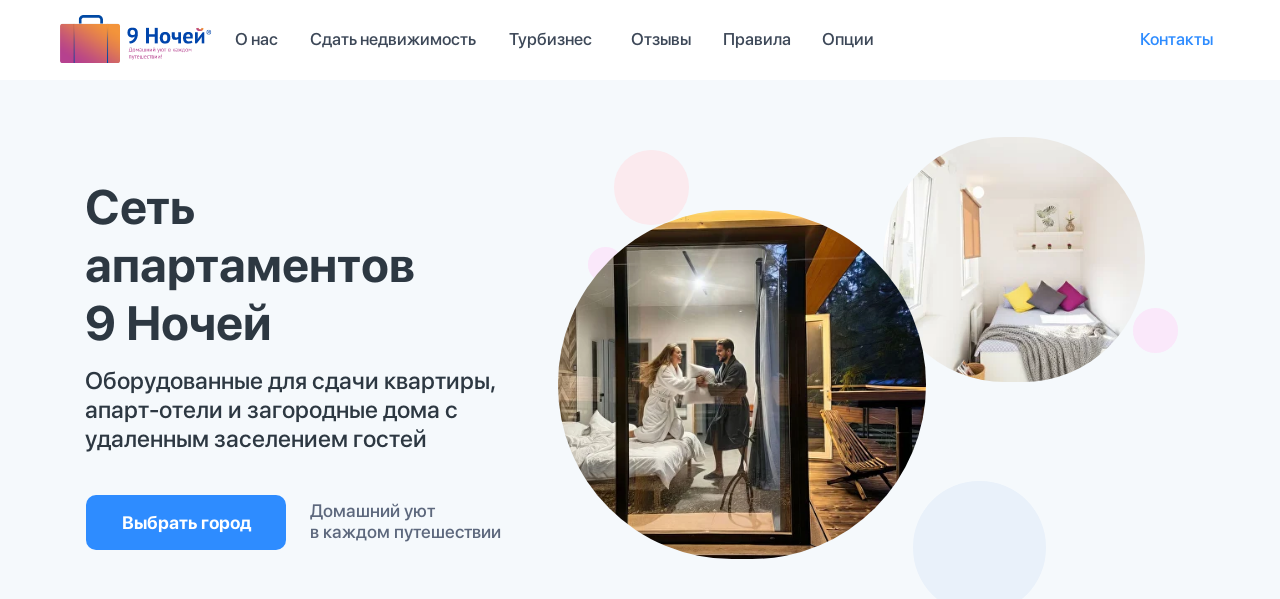

--- FILE ---
content_type: text/html; charset=UTF-8
request_url: https://9nights.ru/
body_size: 46508
content:
<!DOCTYPE html> <html> <head> <meta charset="utf-8" /> <meta http-equiv="Content-Type" content="text/html; charset=utf-8" /> <meta name="viewport" content="width=device-width, initial-scale=1.0" /> <!--metatextblock--> <title>Сеть апартаментов 9 Ночей </title> <meta name="description" content="Управляющая компания «9 Ночей» предоставляет в аренду оборудованные для сдачи квартиры, апарт-отели и загородные дома с удаленным заселением гостей. " /> <meta name="keywords" content="9 ночей, квартиры посуточно, аренда квартир, снят квартиру на сутки " /> <meta property="og:url" content="https://9nights.ru" /> <meta property="og:title" content="Сеть апартаментов 9 Ночей " /> <meta property="og:description" content="Управляющая компания «9 Ночей» предоставляет в аренду оборудованные для сдачи квартиры, апарт-отели и загородные дома с удаленным заселением гостей." /> <meta property="og:type" content="website" /> <link rel="canonical" href="https://9nights.ru"> <!--/metatextblock--> <meta name="format-detection" content="telephone=no" /> <meta http-equiv="x-dns-prefetch-control" content="on"> <link rel="dns-prefetch" href="https://ws.tildacdn.com"> <link rel="dns-prefetch" href="https://static.tildacdn.com"> <link rel="shortcut icon" href="https://static.tildacdn.com/tild3262-6363-4534-b731-653466303364/logo_1.ico" type="image/x-icon" /> <!-- Assets --> <script src="https://neo.tildacdn.com/js/tilda-fallback-1.0.min.js" async charset="utf-8"></script> <link rel="stylesheet" href="https://static.tildacdn.com/css/tilda-grid-3.0.min.css" type="text/css" media="all" onerror="this.loaderr='y';"/> <link rel="stylesheet" href="https://static.tildacdn.com/ws/project5221120/tilda-blocks-page25678822.min.css?t=1760371852" type="text/css" media="all" onerror="this.loaderr='y';" /> <link rel="stylesheet" href="https://static.tildacdn.com/css/tilda-animation-2.0.min.css" type="text/css" media="all" onerror="this.loaderr='y';" /> <link rel="stylesheet" href="https://static.tildacdn.com/css/tilda-popup-1.1.min.css" type="text/css" media="print" onload="this.media='all';" onerror="this.loaderr='y';" /> <noscript><link rel="stylesheet" href="https://static.tildacdn.com/css/tilda-popup-1.1.min.css" type="text/css" media="all" /></noscript> <link rel="stylesheet" href="https://static.tildacdn.com/css/tilda-forms-1.0.min.css" type="text/css" media="all" onerror="this.loaderr='y';" /> <script nomodule src="https://static.tildacdn.com/js/tilda-polyfill-1.0.min.js" charset="utf-8"></script> <script type="text/javascript">function t_onReady(func) {if(document.readyState!='loading') {func();} else {document.addEventListener('DOMContentLoaded',func);}}
function t_onFuncLoad(funcName,okFunc,time) {if(typeof window[funcName]==='function') {okFunc();} else {setTimeout(function() {t_onFuncLoad(funcName,okFunc,time);},(time||100));}}function t_throttle(fn,threshhold,scope) {return function() {fn.apply(scope||this,arguments);};}function t396_initialScale(t){var e=document.getElementById("rec"+t);if(e){var i=e.querySelector(".t396__artboard");if(i){window.tn_scale_initial_window_width||(window.tn_scale_initial_window_width=document.documentElement.clientWidth);var a=window.tn_scale_initial_window_width,r=[],n,l=i.getAttribute("data-artboard-screens");if(l){l=l.split(",");for(var o=0;o<l.length;o++)r[o]=parseInt(l[o],10)}else r=[320,480,640,960,1200];for(var o=0;o<r.length;o++){var d=r[o];a>=d&&(n=d)}var _="edit"===window.allrecords.getAttribute("data-tilda-mode"),c="center"===t396_getFieldValue(i,"valign",n,r),s="grid"===t396_getFieldValue(i,"upscale",n,r),w=t396_getFieldValue(i,"height_vh",n,r),g=t396_getFieldValue(i,"height",n,r),u=!!window.opr&&!!window.opr.addons||!!window.opera||-1!==navigator.userAgent.indexOf(" OPR/");if(!_&&c&&!s&&!w&&g&&!u){var h=parseFloat((a/n).toFixed(3)),f=[i,i.querySelector(".t396__carrier"),i.querySelector(".t396__filter")],v=Math.floor(parseInt(g,10)*h)+"px",p;i.style.setProperty("--initial-scale-height",v);for(var o=0;o<f.length;o++)f[o].style.setProperty("height","var(--initial-scale-height)");t396_scaleInitial__getElementsToScale(i).forEach((function(t){t.style.zoom=h}))}}}}function t396_scaleInitial__getElementsToScale(t){return t?Array.prototype.slice.call(t.children).filter((function(t){return t&&(t.classList.contains("t396__elem")||t.classList.contains("t396__group"))})):[]}function t396_getFieldValue(t,e,i,a){var r,n=a[a.length-1];if(!(r=i===n?t.getAttribute("data-artboard-"+e):t.getAttribute("data-artboard-"+e+"-res-"+i)))for(var l=0;l<a.length;l++){var o=a[l];if(!(o<=i)&&(r=o===n?t.getAttribute("data-artboard-"+e):t.getAttribute("data-artboard-"+e+"-res-"+o)))break}return r}window.TN_SCALE_INITIAL_VER="1.0",window.tn_scale_initial_window_width=null;</script> <script src="https://static.tildacdn.com/js/jquery-1.10.2.min.js" charset="utf-8" onerror="this.loaderr='y';"></script> <script src="https://static.tildacdn.com/js/tilda-scripts-3.0.min.js" charset="utf-8" defer onerror="this.loaderr='y';"></script> <script src="https://static.tildacdn.com/ws/project5221120/tilda-blocks-page25678822.min.js?t=1760371852" charset="utf-8" async onerror="this.loaderr='y';"></script> <script src="https://static.tildacdn.com/js/tilda-lazyload-1.0.min.js" charset="utf-8" async onerror="this.loaderr='y';"></script> <script src="https://static.tildacdn.com/js/tilda-animation-2.0.min.js" charset="utf-8" async onerror="this.loaderr='y';"></script> <script src="https://static.tildacdn.com/js/tilda-zero-1.1.min.js" charset="utf-8" async onerror="this.loaderr='y';"></script> <script src="https://static.tildacdn.com/js/tilda-popup-1.0.min.js" charset="utf-8" async onerror="this.loaderr='y';"></script> <script src="https://static.tildacdn.com/js/tilda-forms-1.0.min.js" charset="utf-8" async onerror="this.loaderr='y';"></script> <script src="https://static.tildacdn.com/js/tilda-menu-1.0.min.js" charset="utf-8" async onerror="this.loaderr='y';"></script> <script src="https://static.tildacdn.com/js/tilda-zero-scale-1.0.min.js" charset="utf-8" async onerror="this.loaderr='y';"></script> <script src="https://static.tildacdn.com/js/tilda-skiplink-1.0.min.js" charset="utf-8" async onerror="this.loaderr='y';"></script> <script src="https://static.tildacdn.com/js/tilda-events-1.0.min.js" charset="utf-8" async onerror="this.loaderr='y';"></script> <script type="text/javascript">window.dataLayer=window.dataLayer||[];</script> <script type="text/javascript">(function() {if((/bot|google|yandex|baidu|bing|msn|duckduckbot|teoma|slurp|crawler|spider|robot|crawling|facebook/i.test(navigator.userAgent))===false&&typeof(sessionStorage)!='undefined'&&sessionStorage.getItem('visited')!=='y'&&document.visibilityState){var style=document.createElement('style');style.type='text/css';style.innerHTML='@media screen and (min-width: 980px) {.t-records {opacity: 0;}.t-records_animated {-webkit-transition: opacity ease-in-out .2s;-moz-transition: opacity ease-in-out .2s;-o-transition: opacity ease-in-out .2s;transition: opacity ease-in-out .2s;}.t-records.t-records_visible {opacity: 1;}}';document.getElementsByTagName('head')[0].appendChild(style);function t_setvisRecs(){var alr=document.querySelectorAll('.t-records');Array.prototype.forEach.call(alr,function(el) {el.classList.add("t-records_animated");});setTimeout(function() {Array.prototype.forEach.call(alr,function(el) {el.classList.add("t-records_visible");});sessionStorage.setItem("visited","y");},400);}
document.addEventListener('DOMContentLoaded',t_setvisRecs);}})();</script></head> <body class="t-body" style="margin:0;"> <!--allrecords--> <div id="allrecords" class="t-records" data-hook="blocks-collection-content-node" data-tilda-project-id="5221120" data-tilda-page-id="25678822" data-tilda-formskey="dc219a7829bd19fd7f1a079745221120" data-tilda-lazy="yes" data-tilda-root-zone="com" data-tilda-project-country="RU"> <!--header--> <header id="t-header" class="t-records" data-hook="blocks-collection-content-node" data-tilda-project-id="5221120" data-tilda-page-id="25682183" data-tilda-formskey="dc219a7829bd19fd7f1a079745221120" data-tilda-lazy="yes" data-tilda-root-zone="com" data-tilda-project-country="RU"> <div id="rec417309514" class="r t-rec t-screenmin-980px" style=" " data-animationappear="off" data-record-type="396" data-screen-min="980px"> <!-- T396 --> <style>#rec417309514 .t396__artboard {height:80px;background-color:#ffffff;}#rec417309514 .t396__filter {height:80px;}#rec417309514 .t396__carrier{height:80px;background-position:center center;background-attachment:scroll;background-size:cover;background-repeat:no-repeat;}@media screen and (max-width:1199px) {#rec417309514 .t396__artboard,#rec417309514 .t396__filter,#rec417309514 .t396__carrier {}#rec417309514 .t396__filter {}#rec417309514 .t396__carrier {background-attachment:scroll;}}@media screen and (max-width:959px) {#rec417309514 .t396__artboard,#rec417309514 .t396__filter,#rec417309514 .t396__carrier {}#rec417309514 .t396__filter {}#rec417309514 .t396__carrier {background-attachment:scroll;}}@media screen and (max-width:639px) {#rec417309514 .t396__artboard,#rec417309514 .t396__filter,#rec417309514 .t396__carrier {}#rec417309514 .t396__filter {}#rec417309514 .t396__carrier {background-attachment:scroll;}}@media screen and (max-width:479px) {#rec417309514 .t396__artboard,#rec417309514 .t396__filter,#rec417309514 .t396__carrier {}#rec417309514 .t396__filter {}#rec417309514 .t396__carrier {background-attachment:scroll;}}#rec417309514 .tn-elem[data-elem-id="1644940700121"] {z-index:3;top:2px;left:calc(50% - 600px + -120px);width:1440px;height:75px;}#rec417309514 .tn-elem[data-elem-id="1644940700121"] .tn-atom {border-radius:0px 0px 0px 0px;background-color:#ffffff;background-position:center center;border-color:transparent ;border-style:solid;}@media screen and (max-width:1199px) {#rec417309514 .tn-elem[data-elem-id="1644940700121"] {display:table;}}@media screen and (max-width:959px) {#rec417309514 .tn-elem[data-elem-id="1644940700121"] {display:table;}}@media screen and (max-width:639px) {#rec417309514 .tn-elem[data-elem-id="1644940700121"] {display:table;}}@media screen and (max-width:479px) {#rec417309514 .tn-elem[data-elem-id="1644940700121"] {display:table;}}#rec417309514 .tn-elem[data-elem-id="1644940700124"] {z-index:3;top:29px;left:calc(50% - 600px + 195px);width:433px;height:20px;}#rec417309514 .tn-elem[data-elem-id="1644940700124"] .tn-atom {border-radius:0px 0px 0px 0px;background-position:center center;border-color:transparent ;border-style:solid;}@media screen and (max-width:1199px) {#rec417309514 .tn-elem[data-elem-id="1644940700124"] {display:table;}}@media screen and (max-width:959px) {#rec417309514 .tn-elem[data-elem-id="1644940700124"] {display:table;}}@media screen and (max-width:639px) {#rec417309514 .tn-elem[data-elem-id="1644940700124"] {display:table;}}@media screen and (max-width:479px) {#rec417309514 .tn-elem[data-elem-id="1644940700124"] {display:table;}}#rec417309514 .tn-elem[data-elem-id="1644940700127"]{color:#3d4858;text-align:LEFT;z-index:3;top:29px;left:calc(50% - 600px + 195px);width:44px;height:auto;}#rec417309514 .tn-elem[data-elem-id="1644940700127"] .tn-atom {vertical-align:middle;color:#3d4858;font-size:17px;font-family:'SFPRODISPLAY',Arial,sans-serif;font-weight:500;background-position:center center;border-color:transparent ;border-style:solid;}@media screen and (max-width:1199px) {#rec417309514 .tn-elem[data-elem-id="1644940700127"] {display:table;height:auto;}}@media screen and (max-width:959px) {#rec417309514 .tn-elem[data-elem-id="1644940700127"] {display:table;height:auto;}}@media screen and (max-width:639px) {#rec417309514 .tn-elem[data-elem-id="1644940700127"] {display:table;height:auto;}}@media screen and (max-width:479px) {#rec417309514 .tn-elem[data-elem-id="1644940700127"] {display:table;height:auto;}}#rec417309514 .tn-elem[data-elem-id="1644940700130"]{color:#3d4858;text-align:LEFT;z-index:3;top:29px;left:calc(50% - 600px + 469px);width:91px;height:auto;}#rec417309514 .tn-elem[data-elem-id="1644940700130"] .tn-atom {vertical-align:middle;color:#3d4858;font-size:17px;font-family:'SFPRODISPLAY',Arial,sans-serif;font-weight:500;background-position:center center;border-color:transparent ;border-style:solid;}@media screen and (max-width:1199px) {#rec417309514 .tn-elem[data-elem-id="1644940700130"] {display:table;height:auto;}}@media screen and (max-width:959px) {#rec417309514 .tn-elem[data-elem-id="1644940700130"] {display:table;height:auto;}}@media screen and (max-width:639px) {#rec417309514 .tn-elem[data-elem-id="1644940700130"] {display:table;height:auto;}}@media screen and (max-width:479px) {#rec417309514 .tn-elem[data-elem-id="1644940700130"] {display:table;height:auto;}}#rec417309514 .tn-elem[data-elem-id="175623873056817750"]{color:#3d4858;text-align:LEFT;z-index:3;top:29px;left:calc(50% - 600px + 270px);width:167px;height:auto;}#rec417309514 .tn-elem[data-elem-id="175623873056817750"] .tn-atom {vertical-align:middle;color:#3d4858;font-size:17px;font-family:'SFPRODISPLAY',Arial,sans-serif;font-weight:500;background-position:center center;border-color:transparent ;border-style:solid;}@media screen and (max-width:1199px) {#rec417309514 .tn-elem[data-elem-id="175623873056817750"] {display:table;height:auto;}}@media screen and (max-width:959px) {#rec417309514 .tn-elem[data-elem-id="175623873056817750"] {display:table;height:auto;}}@media screen and (max-width:639px) {#rec417309514 .tn-elem[data-elem-id="175623873056817750"] {display:table;height:auto;}}@media screen and (max-width:479px) {#rec417309514 .tn-elem[data-elem-id="175623873056817750"] {display:table;height:auto;}}#rec417309514 .tn-elem[data-elem-id="1644940700132"] {z-index:3;top:80px;left:calc(50% - 600px + 453px);width:167px;height:26px;}#rec417309514 .tn-elem[data-elem-id="1644940700132"] .tn-atom {border-radius:0px 0px 0px 0px;background-position:center center;border-color:transparent ;border-style:solid;}@media screen and (max-width:1199px) {#rec417309514 .tn-elem[data-elem-id="1644940700132"] {display:table;}}@media screen and (max-width:959px) {#rec417309514 .tn-elem[data-elem-id="1644940700132"] {display:table;}}@media screen and (max-width:639px) {#rec417309514 .tn-elem[data-elem-id="1644940700132"] {display:table;}}@media screen and (max-width:479px) {#rec417309514 .tn-elem[data-elem-id="1644940700132"] {display:table;}}#rec417309514 .tn-elem[data-elem-id="1644940700135"]{color:#3d4858;text-align:LEFT;z-index:3;top:29px;left:calc(50% - 600px + 591px);width:61px;height:auto;}#rec417309514 .tn-elem[data-elem-id="1644940700135"] .tn-atom {vertical-align:middle;color:#3d4858;font-size:17px;font-family:'SFPRODISPLAY',Arial,sans-serif;font-weight:500;background-position:center center;border-color:transparent ;border-style:solid;}@media screen and (max-width:1199px) {#rec417309514 .tn-elem[data-elem-id="1644940700135"] {display:table;height:auto;}}@media screen and (max-width:959px) {#rec417309514 .tn-elem[data-elem-id="1644940700135"] {display:table;height:auto;}}@media screen and (max-width:639px) {#rec417309514 .tn-elem[data-elem-id="1644940700135"] {display:table;height:auto;}}@media screen and (max-width:479px) {#rec417309514 .tn-elem[data-elem-id="1644940700135"] {display:table;height:auto;}}#rec417309514 .tn-elem[data-elem-id="1644940700137"] {z-index:3;top:29px;left:calc(50% - 600px + 560px);width:68px;height:20px;}#rec417309514 .tn-elem[data-elem-id="1644940700137"] .tn-atom {border-radius:0px 0px 0px 0px;background-position:center center;border-color:transparent ;border-style:solid;}@media screen and (max-width:1199px) {#rec417309514 .tn-elem[data-elem-id="1644940700137"] {display:table;}}@media screen and (max-width:959px) {#rec417309514 .tn-elem[data-elem-id="1644940700137"] {display:table;}}@media screen and (max-width:639px) {#rec417309514 .tn-elem[data-elem-id="1644940700137"] {display:table;}}@media screen and (max-width:479px) {#rec417309514 .tn-elem[data-elem-id="1644940700137"] {display:table;}}#rec417309514 .tn-elem[data-elem-id="1644940700140"]{color:#3d4858;text-align:LEFT;z-index:3;top:29px;left:calc(50% - 600px + 683px);width:68px;height:auto;}#rec417309514 .tn-elem[data-elem-id="1644940700140"] .tn-atom {vertical-align:middle;color:#3d4858;font-size:17px;font-family:'SFPRODISPLAY',Arial,sans-serif;font-weight:500;background-position:center center;border-color:transparent ;border-style:solid;}@media screen and (max-width:1199px) {#rec417309514 .tn-elem[data-elem-id="1644940700140"] {display:table;height:auto;}}@media screen and (max-width:959px) {#rec417309514 .tn-elem[data-elem-id="1644940700140"] {display:table;height:auto;}}@media screen and (max-width:639px) {#rec417309514 .tn-elem[data-elem-id="1644940700140"] {display:table;height:auto;}}@media screen and (max-width:479px) {#rec417309514 .tn-elem[data-elem-id="1644940700140"] {display:table;height:auto;}}#rec417309514 .tn-elem[data-elem-id="1644940700150"]{color:#2e8cff;text-align:LEFT;z-index:3;top:29px;left:calc(50% - 600px + 1100px);width:74px;height:auto;}#rec417309514 .tn-elem[data-elem-id="1644940700150"] .tn-atom {vertical-align:middle;color:#2e8cff;font-size:17px;font-family:'SFPRODISPLAY',Arial,sans-serif;font-weight:500;background-position:center center;border-color:transparent ;border-style:solid;}@media screen and (max-width:1199px) {#rec417309514 .tn-elem[data-elem-id="1644940700150"] {display:table;top:29px;left:calc(50% - 480px + 875px);height:auto;}}@media screen and (max-width:959px) {#rec417309514 .tn-elem[data-elem-id="1644940700150"] {display:table;height:auto;}}@media screen and (max-width:639px) {#rec417309514 .tn-elem[data-elem-id="1644940700150"] {display:table;height:auto;}}@media screen and (max-width:479px) {#rec417309514 .tn-elem[data-elem-id="1644940700150"] {display:table;height:auto;}}#rec417309514 .tn-elem[data-elem-id="1645539505017"] {z-index:3;top:15px;left:calc(50% - 600px + 20px);width:152px;height:auto;}#rec417309514 .tn-elem[data-elem-id="1645539505017"] .tn-atom {border-radius:0px 0px 0px 0px;background-position:center center;border-color:transparent ;border-style:solid;}#rec417309514 .tn-elem[data-elem-id="1645539505017"] .tn-atom__img {border-radius:0px 0px 0px 0px;object-position:center center;}@media screen and (max-width:1199px) {#rec417309514 .tn-elem[data-elem-id="1645539505017"] {display:table;height:auto;}}@media screen and (max-width:959px) {#rec417309514 .tn-elem[data-elem-id="1645539505017"] {display:table;height:auto;}}@media screen and (max-width:639px) {#rec417309514 .tn-elem[data-elem-id="1645539505017"] {display:table;height:auto;}}@media screen and (max-width:479px) {#rec417309514 .tn-elem[data-elem-id="1645539505017"] {display:table;height:auto;}}#rec417309514 .tn-elem[data-elem-id="1653416496021"]{color:#3d4858;text-align:LEFT;z-index:3;top:29px;left:calc(50% - 600px + 782px);width:68px;height:auto;}#rec417309514 .tn-elem[data-elem-id="1653416496021"] .tn-atom {vertical-align:middle;color:#3d4858;font-size:17px;font-family:'SFPRODISPLAY',Arial,sans-serif;font-weight:500;background-position:center center;border-color:transparent ;border-style:solid;}@media screen and (max-width:1199px) {#rec417309514 .tn-elem[data-elem-id="1653416496021"] {display:table;height:auto;}}@media screen and (max-width:959px) {#rec417309514 .tn-elem[data-elem-id="1653416496021"] {display:table;height:auto;}}@media screen and (max-width:639px) {#rec417309514 .tn-elem[data-elem-id="1653416496021"] {display:table;height:auto;}}@media screen and (max-width:479px) {#rec417309514 .tn-elem[data-elem-id="1653416496021"] {display:table;height:auto;}}</style> <div class='t396'> <div class="t396__artboard" data-artboard-recid="417309514" data-artboard-screens="320,480,640,960,1200" data-artboard-height="80" data-artboard-valign="center" data-artboard-upscale="grid"> <div class="t396__carrier" data-artboard-recid="417309514"></div> <div class="t396__filter" data-artboard-recid="417309514"></div> <div class='t396__elem tn-elem tn-elem__4173095141644940700121' data-elem-id='1644940700121' data-elem-type='shape' data-field-top-value="2" data-field-left-value="-120" data-field-height-value="75" data-field-width-value="1440" data-field-axisy-value="top" data-field-axisx-value="left" data-field-container-value="grid" data-field-topunits-value="px" data-field-leftunits-value="px" data-field-heightunits-value="px" data-field-widthunits-value="px"> <div class='tn-atom'> </div> </div> <div class='t396__elem tn-elem tn-elem__4173095141644940700124' data-elem-id='1644940700124' data-elem-type='shape' data-field-top-value="29" data-field-left-value="195" data-field-height-value="20" data-field-width-value="433" data-field-axisy-value="top" data-field-axisx-value="left" data-field-container-value="grid" data-field-topunits-value="px" data-field-leftunits-value="px" data-field-heightunits-value="px" data-field-widthunits-value="px"> <div class='tn-atom'> </div> </div> <div class='t396__elem tn-elem tn-elem__4173095141644940700127' data-elem-id='1644940700127' data-elem-type='text' data-field-top-value="29" data-field-left-value="195" data-field-height-value="20" data-field-width-value="44" data-field-axisy-value="top" data-field-axisx-value="left" data-field-container-value="grid" data-field-topunits-value="px" data-field-leftunits-value="px" data-field-heightunits-value="px" data-field-widthunits-value="px" data-field-textfit-value="autoheight" data-field-fontsize-value="17"> <div class='tn-atom'><a href="https://9nights.ru/about"target="_blank"style="color: inherit">О нас</a></div> </div> <div class='t396__elem tn-elem tn-elem__4173095141644940700130' data-elem-id='1644940700130' data-elem-type='text' data-field-top-value="29" data-field-left-value="469" data-field-height-value="20" data-field-width-value="91" data-field-axisy-value="top" data-field-axisx-value="left" data-field-container-value="grid" data-field-topunits-value="px" data-field-leftunits-value="px" data-field-heightunits-value="px" data-field-widthunits-value="px" data-field-textfit-value="autoheight" data-field-fontsize-value="17"> <div class='tn-atom'><a href="/tyr_busness"target="_blank"style="color: inherit">Турбизнес</a></div> </div> <div class='t396__elem tn-elem tn-elem__417309514175623873056817750' data-elem-id='175623873056817750' data-elem-type='text' data-field-top-value="29" data-field-left-value="270" data-field-height-value="20" data-field-width-value="167" data-field-axisy-value="top" data-field-axisx-value="left" data-field-container-value="grid" data-field-topunits-value="px" data-field-leftunits-value="px" data-field-heightunits-value="px" data-field-widthunits-value="px" data-field-textfit-value="autoheight" data-field-fontsize-value="17"> <div class='tn-atom'><a href="https://9nights.ru/owners"target="_blank"style="color: inherit">Сдать недвижимость</a></div> </div> <div class='t396__elem tn-elem tn-elem__4173095141644940700132' data-elem-id='1644940700132' data-elem-type='shape' data-field-top-value="80" data-field-left-value="453" data-field-height-value="26" data-field-width-value="167" data-field-axisy-value="top" data-field-axisx-value="left" data-field-container-value="grid" data-field-topunits-value="px" data-field-leftunits-value="px" data-field-heightunits-value="px" data-field-widthunits-value="px"> <div class='tn-atom'> </div> </div> <div class='t396__elem tn-elem tn-elem__4173095141644940700135' data-elem-id='1644940700135' data-elem-type='text' data-field-top-value="29" data-field-left-value="591" data-field-height-value="20" data-field-width-value="61" data-field-axisy-value="top" data-field-axisx-value="left" data-field-container-value="grid" data-field-topunits-value="px" data-field-leftunits-value="px" data-field-heightunits-value="px" data-field-widthunits-value="px" data-field-textfit-value="autoheight" data-field-fontsize-value="17"> <div class='tn-atom'><a href="https://9nights.ru/reviews"target="_blank"style="color: inherit">Отзывы</a></div> </div> <div class='t396__elem tn-elem tn-elem__4173095141644940700137' data-elem-id='1644940700137' data-elem-type='shape' data-field-top-value="29" data-field-left-value="560" data-field-height-value="20" data-field-width-value="68" data-field-axisy-value="top" data-field-axisx-value="left" data-field-container-value="grid" data-field-topunits-value="px" data-field-leftunits-value="px" data-field-heightunits-value="px" data-field-widthunits-value="px"> <div class='tn-atom'> </div> </div> <div class='t396__elem tn-elem tn-elem__4173095141644940700140' data-elem-id='1644940700140' data-elem-type='text' data-field-top-value="29" data-field-left-value="683" data-field-height-value="20" data-field-width-value="68" data-field-axisy-value="top" data-field-axisx-value="left" data-field-container-value="grid" data-field-topunits-value="px" data-field-leftunits-value="px" data-field-heightunits-value="px" data-field-widthunits-value="px" data-field-textfit-value="autoheight" data-field-fontsize-value="17"> <div class='tn-atom'><a href="https://9nights.ru/regulations"target="_blank"style="color: inherit">Правила</a></div> </div> <div class='t396__elem tn-elem tn-elem__4173095141644940700150' data-elem-id='1644940700150' data-elem-type='text' data-field-top-value="29" data-field-left-value="1100" data-field-height-value="20" data-field-width-value="74" data-field-axisy-value="top" data-field-axisx-value="left" data-field-container-value="grid" data-field-topunits-value="px" data-field-leftunits-value="px" data-field-heightunits-value="px" data-field-widthunits-value="px" data-field-textfit-value="autoheight" data-field-fontsize-value="17" data-field-top-res-960-value="29" data-field-left-res-960-value="875"> <div class='tn-atom'><a href="https://9nights.ru/contacts"style="color: inherit">Контакты</a></div> </div> <div class='t396__elem tn-elem tn-elem__4173095141645539505017' data-elem-id='1645539505017' data-elem-type='image' data-field-top-value="15" data-field-left-value="20" data-field-height-value="48" data-field-width-value="152" data-field-axisy-value="top" data-field-axisx-value="left" data-field-container-value="grid" data-field-topunits-value="px" data-field-leftunits-value="px" data-field-heightunits-value="px" data-field-widthunits-value="px" data-field-filewidth-value="1444" data-field-fileheight-value="455" data-field-heightmode-value="hug" data-field-height-res-320-value="48" data-field-height-res-480-value="48" data-field-height-res-640-value="48" data-field-height-res-960-value="48"> <a class='tn-atom' href="https://9nights.ru/"> <img class='tn-atom__img t-img' data-original='https://static.tildacdn.com/tild6335-6634-4838-b931-353562623938/Logotip_svg_rus.svg'
src='https://static.tildacdn.com/tild6335-6634-4838-b931-353562623938/Logotip_svg_rus.svg'
alt='' imgfield='tn_img_1645539505017'
/> </a> </div> <div class='t396__elem tn-elem tn-elem__4173095141653416496021' data-elem-id='1653416496021' data-elem-type='text' data-field-top-value="29" data-field-left-value="782" data-field-height-value="20" data-field-width-value="68" data-field-axisy-value="top" data-field-axisx-value="left" data-field-container-value="grid" data-field-topunits-value="px" data-field-leftunits-value="px" data-field-heightunits-value="px" data-field-widthunits-value="px" data-field-textfit-value="autoheight" data-field-fontsize-value="17"> <div class='tn-atom'><a href="https://9nights.ru/options"target="_blank"style="color: inherit">Опции</a></div> </div> </div> </div> <script>t_onReady(function() {t_onFuncLoad('t396_init',function() {t396_init('417309514');});});</script> <!-- /T396 --> </div> <div id="rec415527284" class="r t-rec" style=" " data-animationappear="off" data-record-type="446"> <!-- T446 --> <div id="nav415527284marker"></div> <div class="tmenu-mobile"> <div class="tmenu-mobile__container"> <div class="tmenu-mobile__text t-name t-name_md" field="menu_mob_title">&nbsp;</div> <button type="button"
class="t-menuburger t-menuburger_first "
aria-label="Навигационное меню"
aria-expanded="false"> <span style="background-color:#ffffff;"></span> <span style="background-color:#ffffff;"></span> <span style="background-color:#ffffff;"></span> <span style="background-color:#ffffff;"></span> </button> <script>function t_menuburger_init(recid) {var rec=document.querySelector('#rec' + recid);if(!rec) return;var burger=rec.querySelector('.t-menuburger');if(!burger) return;var isSecondStyle=burger.classList.contains('t-menuburger_second');if(isSecondStyle&&!window.isMobile&&!('ontouchend' in document)) {burger.addEventListener('mouseenter',function() {if(burger.classList.contains('t-menuburger-opened')) return;burger.classList.remove('t-menuburger-unhovered');burger.classList.add('t-menuburger-hovered');});burger.addEventListener('mouseleave',function() {if(burger.classList.contains('t-menuburger-opened')) return;burger.classList.remove('t-menuburger-hovered');burger.classList.add('t-menuburger-unhovered');setTimeout(function() {burger.classList.remove('t-menuburger-unhovered');},300);});}
burger.addEventListener('click',function() {if(!burger.closest('.tmenu-mobile')&&!burger.closest('.t450__burger_container')&&!burger.closest('.t466__container')&&!burger.closest('.t204__burger')&&!burger.closest('.t199__js__menu-toggler')) {burger.classList.toggle('t-menuburger-opened');burger.classList.remove('t-menuburger-unhovered');}});var menu=rec.querySelector('[data-menu="yes"]');if(!menu) return;var menuLinks=menu.querySelectorAll('.t-menu__link-item');var submenuClassList=['t978__menu-link_hook','t978__tm-link','t966__tm-link','t794__tm-link','t-menusub__target-link'];Array.prototype.forEach.call(menuLinks,function(link) {link.addEventListener('click',function() {var isSubmenuHook=submenuClassList.some(function(submenuClass) {return link.classList.contains(submenuClass);});if(isSubmenuHook) return;burger.classList.remove('t-menuburger-opened');});});menu.addEventListener('clickedAnchorInTooltipMenu',function() {burger.classList.remove('t-menuburger-opened');});}
t_onReady(function() {t_onFuncLoad('t_menuburger_init',function(){t_menuburger_init('415527284');});});</script> <style>.t-menuburger{position:relative;flex-shrink:0;width:28px;height:20px;padding:0;border:none;background-color:transparent;outline:none;-webkit-transform:rotate(0deg);transform:rotate(0deg);transition:transform .5s ease-in-out;cursor:pointer;z-index:999;}.t-menuburger span{display:block;position:absolute;width:100%;opacity:1;left:0;-webkit-transform:rotate(0deg);transform:rotate(0deg);transition:.25s ease-in-out;height:3px;background-color:#000;}.t-menuburger span:nth-child(1){top:0px;}.t-menuburger span:nth-child(2),.t-menuburger span:nth-child(3){top:8px;}.t-menuburger span:nth-child(4){top:16px;}.t-menuburger__big{width:42px;height:32px;}.t-menuburger__big span{height:5px;}.t-menuburger__big span:nth-child(2),.t-menuburger__big span:nth-child(3){top:13px;}.t-menuburger__big span:nth-child(4){top:26px;}.t-menuburger__small{width:22px;height:14px;}.t-menuburger__small span{height:2px;}.t-menuburger__small span:nth-child(2),.t-menuburger__small span:nth-child(3){top:6px;}.t-menuburger__small span:nth-child(4){top:12px;}.t-menuburger-opened span:nth-child(1){top:8px;width:0%;left:50%;}.t-menuburger-opened span:nth-child(2){-webkit-transform:rotate(45deg);transform:rotate(45deg);}.t-menuburger-opened span:nth-child(3){-webkit-transform:rotate(-45deg);transform:rotate(-45deg);}.t-menuburger-opened span:nth-child(4){top:8px;width:0%;left:50%;}.t-menuburger-opened.t-menuburger__big span:nth-child(1){top:6px;}.t-menuburger-opened.t-menuburger__big span:nth-child(4){top:18px;}.t-menuburger-opened.t-menuburger__small span:nth-child(1),.t-menuburger-opened.t-menuburger__small span:nth-child(4){top:6px;}@media (hover),(min-width:0\0){.t-menuburger_first:hover span:nth-child(1){transform:translateY(1px);}.t-menuburger_first:hover span:nth-child(4){transform:translateY(-1px);}.t-menuburger_first.t-menuburger__big:hover span:nth-child(1){transform:translateY(3px);}.t-menuburger_first.t-menuburger__big:hover span:nth-child(4){transform:translateY(-3px);}}.t-menuburger_second span:nth-child(2),.t-menuburger_second span:nth-child(3){width:80%;left:20%;right:0;}@media (hover),(min-width:0\0){.t-menuburger_second.t-menuburger-hovered span:nth-child(2),.t-menuburger_second.t-menuburger-hovered span:nth-child(3){animation:t-menuburger-anim 0.3s ease-out normal forwards;}.t-menuburger_second.t-menuburger-unhovered span:nth-child(2),.t-menuburger_second.t-menuburger-unhovered span:nth-child(3){animation:t-menuburger-anim2 0.3s ease-out normal forwards;}}.t-menuburger_second.t-menuburger-opened span:nth-child(2),.t-menuburger_second.t-menuburger-opened span:nth-child(3){left:0;right:0;width:100%!important;}.t-menuburger_third span:nth-child(4){width:70%;left:unset;right:0;}@media (hover),(min-width:0\0){.t-menuburger_third:not(.t-menuburger-opened):hover span:nth-child(4){width:100%;}}.t-menuburger_third.t-menuburger-opened span:nth-child(4){width:0!important;right:50%;}.t-menuburger_fourth{height:12px;}.t-menuburger_fourth.t-menuburger__small{height:8px;}.t-menuburger_fourth.t-menuburger__big{height:18px;}.t-menuburger_fourth span:nth-child(2),.t-menuburger_fourth span:nth-child(3){top:4px;opacity:0;}.t-menuburger_fourth span:nth-child(4){top:8px;}.t-menuburger_fourth.t-menuburger__small span:nth-child(2),.t-menuburger_fourth.t-menuburger__small span:nth-child(3){top:3px;}.t-menuburger_fourth.t-menuburger__small span:nth-child(4){top:6px;}.t-menuburger_fourth.t-menuburger__small span:nth-child(2),.t-menuburger_fourth.t-menuburger__small span:nth-child(3){top:3px;}.t-menuburger_fourth.t-menuburger__small span:nth-child(4){top:6px;}.t-menuburger_fourth.t-menuburger__big span:nth-child(2),.t-menuburger_fourth.t-menuburger__big span:nth-child(3){top:6px;}.t-menuburger_fourth.t-menuburger__big span:nth-child(4){top:12px;}@media (hover),(min-width:0\0){.t-menuburger_fourth:not(.t-menuburger-opened):hover span:nth-child(1){transform:translateY(1px);}.t-menuburger_fourth:not(.t-menuburger-opened):hover span:nth-child(4){transform:translateY(-1px);}.t-menuburger_fourth.t-menuburger__big:not(.t-menuburger-opened):hover span:nth-child(1){transform:translateY(3px);}.t-menuburger_fourth.t-menuburger__big:not(.t-menuburger-opened):hover span:nth-child(4){transform:translateY(-3px);}}.t-menuburger_fourth.t-menuburger-opened span:nth-child(1),.t-menuburger_fourth.t-menuburger-opened span:nth-child(4){top:4px;}.t-menuburger_fourth.t-menuburger-opened span:nth-child(2),.t-menuburger_fourth.t-menuburger-opened span:nth-child(3){opacity:1;}@keyframes t-menuburger-anim{0%{width:80%;left:20%;right:0;}50%{width:100%;left:0;right:0;}100%{width:80%;left:0;right:20%;}}@keyframes t-menuburger-anim2{0%{width:80%;left:0;}50%{width:100%;right:0;left:0;}100%{width:80%;left:20%;right:0;}}</style> </div> </div> <style>.tmenu-mobile{background-color:#111;display:none;width:100%;top:0;z-index:990;}.tmenu-mobile_positionfixed{position:fixed;}.tmenu-mobile__text{color:#fff;}.tmenu-mobile__container{min-height:64px;padding:20px;position:relative;box-sizing:border-box;display:-webkit-flex;display:-ms-flexbox;display:flex;-webkit-align-items:center;-ms-flex-align:center;align-items:center;-webkit-justify-content:space-between;-ms-flex-pack:justify;justify-content:space-between;}.tmenu-mobile__list{display:block;}.tmenu-mobile__burgerlogo{display:inline-block;font-size:24px;font-weight:400;white-space:nowrap;vertical-align:middle;}.tmenu-mobile__imglogo{height:auto;display:block;max-width:300px!important;box-sizing:border-box;padding:0;margin:0 auto;}@media screen and (max-width:980px){.tmenu-mobile__menucontent_hidden{display:none;height:100%;}.tmenu-mobile{display:block;}}@media screen and (max-width:980px){#rec415527284 .t-menuburger{-webkit-order:1;-ms-flex-order:1;order:1;}}</style> <style> #rec415527284 .tmenu-mobile__burgerlogo a{color:#ffffff;font-weight:600;}</style> <style> #rec415527284 .tmenu-mobile__burgerlogo__title{color:#ffffff;font-weight:600;}</style> <div
id="nav415527284"
class="t446 t446__positionabsolute tmenu-mobile__menucontent_hidden"
style="background-color: rgba(255,255,255, 1); " data-bgcolor-hex="#ffffff" data-bgcolor-rgba="rgba(255,255,255,1)" data-navmarker="nav415527284marker" data-appearoffset="" data-bgopacity-two="1" data-menushadow="0" data-menushadow-css="" data-bgopacity="1" data-menu="yes"> <div class="t446__maincontainer " style=""> <div class="t446__logowrapper"> <div class="t446__logowrapper2"> <div> <div class="t446__logo t-title" field="title">COMPANY</div> </div> </div> </div> <div class="t446__leftwrapper" style=" text-align: left;"> <div class="t446__leftmenuwrapper"> <ul class="t446__list t-menu__list"> <li class="t446__list_item" style="padding:0 15px 0 0;"> <a class="t-menu__link-item" href="" data-menu-submenu-hook="" data-menu-item-number="1">About</a> </li> <li class="t446__list_item" style="padding:0 15px;"> <a class="t-menu__link-item" href="" data-menu-submenu-hook="" data-menu-item-number="2">Pricing</a> </li> <li class="t446__list_item" style="padding:0 15px;"> <a class="t-menu__link-item" href="" data-menu-submenu-hook="" data-menu-item-number="3">Clients</a> </li> <li class="t446__list_item" style="padding:0 15px;"> <a class="t-menu__link-item" href="" data-menu-submenu-hook="" data-menu-item-number="4">Blog</a> </li> <li class="t446__list_item" style="padding:0 0 0 15px;"> <a class="t-menu__link-item" href="" data-menu-submenu-hook="" data-menu-item-number="5">Contacts</a> </li> </ul> </div> </div> <div class="t446__rightwrapper" style=" text-align: right;"> <div class="t446__rightmenuwrapper"> <ul class="t446__list t-menu__list"> </ul> </div> <div class="t446__additionalwrapper"> <div class="t-sociallinks"> <ul role="list" class="t-sociallinks__wrapper" aria-label="Соц. сети"> <!-- new soclinks --><li class="t-sociallinks__item t-sociallinks__item_facebook"><a href="https://www.google.com" target="_blank" rel="nofollow" aria-label="facebook" style="width: 30px; height: 30px;"><svg class="t-sociallinks__svg" role="presentation" width=30px height=30px viewBox="0 0 100 100" fill="none" xmlns="http://www.w3.org/2000/svg"> <path fill-rule="evenodd" clip-rule="evenodd" d="M50 100c27.6142 0 50-22.3858 50-50S77.6142 0 50 0 0 22.3858 0 50s22.3858 50 50 50Zm3.431-73.9854c-2.5161.0701-5.171.6758-7.0464 2.4577-1.5488 1.4326-2.329 3.5177-2.5044 5.602-.0534 1.4908-.0458 2.9855-.0382 4.4796.0058 1.1205.0115 2.2407-.0085 3.3587-.6888.005-1.3797.0036-2.0709.0021-.9218-.0019-1.8441-.0038-2.7626.0096 0 .8921.0013 1.7855.0026 2.6797.0026 1.791.0052 3.5853-.0026 5.3799.9185.0134 1.8409.0115 2.7627.0096.6912-.0015 1.382-.0029 2.0708.0021.0155 3.5565.0127 7.1128.0098 10.669-.0036 4.4452-.0072 8.8903.0252 13.3354 1.8903-.0134 3.7765-.0115 5.6633-.0095 1.4152.0014 2.8306.0028 4.2484-.0022.0117-4.0009.0088-7.9986.0058-11.9963-.0029-3.9979-.0058-7.9957.0059-11.9964.9533-.005 1.9067-.0036 2.86-.0021 1.2713.0019 2.5425.0038 3.8137-.0096.396-2.679.7335-5.3814.9198-8.0947-1.2576-.0058-2.5155-.0058-3.7734-.0058-1.2578 0-2.5157 0-3.7734-.0059 0-.4689-.0007-.9378-.0014-1.4066-.0022-1.4063-.0044-2.8123.0131-4.2188.198-1.0834 1.3158-1.9104 2.3992-1.8403h5.1476c.0117-2.8069.0117-5.602 0-8.4089-.6636 0-1.3273-.0007-1.9911-.0014-1.9915-.0022-3.9832-.0044-5.975.0131Z" fill="#ffffff"/> </svg></a></li>&nbsp;<li class="t-sociallinks__item t-sociallinks__item_twitter"><a href="https://www.google.com" target="_blank" rel="nofollow" aria-label="twitter" style="width: 30px; height: 30px;"><svg class="t-sociallinks__svg" role="presentation" xmlns="http://www.w3.org/2000/svg" width=30px height=30px viewBox="0 0 48 48"> <g clip-path="url(#clip0_3697_102)"><path fill-rule="evenodd" clip-rule="evenodd" d="M24 48C37.2548 48 48 37.2548 48 24C48 10.7452 37.2548 0 24 0C10.7452 0 0 10.7452 0 24C0 37.2548 10.7452 48 24 48ZM33.3482 14L25.9027 22.4686H25.9023L34 34H28.0445L22.5915 26.2348L15.7644 34H14L21.8082 25.1193L14 14H19.9555L25.119 21.3532L31.5838 14H33.3482ZM22.695 24.1101L23.4861 25.2173V25.2177L28.8746 32.7594H31.5847L24.9813 23.5172L24.1902 22.4099L19.1103 15.2997H16.4002L22.695 24.1101Z" fill="#ffffff"/></g><defs><clipPath id="clip0_3697_102"><rect width="48" height="48" fill="white"/></clipPath></defs> </svg></a></li>&nbsp;<li class="t-sociallinks__item t-sociallinks__item_behance"><a href="https://www.google.com" target="_blank" rel="nofollow" aria-label="behance" style="width: 30px; height: 30px;"><svg class="t-sociallinks__svg" role="presentation" width=30px height=30px viewBox="0 0 100 100" fill="none" xmlns="http://www.w3.org/2000/svg"> <path fill-rule="evenodd" clip-rule="evenodd" d="M50 100c27.6142 0 50-22.3858 50-50S77.6142 0 50 0 0 22.3858 0 50s22.3858 50 50 50Zm-1.4722-51.0072c1.0869-.5533 1.9078-1.167 2.4634-1.8412.9991-1.2023 1.4951-2.7852 1.4951-4.7637 0-1.9173-.4897-3.5669-1.4794-4.9411-1.6488-2.2414-4.4411-3.3824-8.38-3.4468H27v32.3572h14.5721c1.6395 0 3.162-.1468 4.5683-.4371 1.4017-.2904 2.6212-.8327 3.6517-1.6246.915-.6843 1.6763-1.5343 2.2892-2.5412.9638-1.5217 1.4378-3.2435 1.4378-5.1631 0-1.8561-.4207-3.4374-1.2612-4.7394-.835-1.3067-2.0836-2.2555-3.7301-2.859Zm-14.066-9.3729h6.0226c1.5476 0 2.8229.1719 3.8196.5062 1.1599.4803 1.7383 1.4794 1.7383 2.9846 0 1.3624-.4363 2.3112-1.3122 2.8449-.8766.5344-2.0138.8021-3.4209.8021h-6.8474v-7.1378Zm10.1153 20.5507c-.7848.3838-1.8717.5674-3.2765.5674h-6.838v-8.6233h6.9455c1.3867.0133 2.469.1938 3.2357.5486 1.371.6239 2.0577 1.7854 2.0577 3.4664 0 1.9926-.7094 3.3354-2.1244 4.0409Zm29.3836-24.827v3.2365H60.9299v-3.2365h13.0308Zm2.9849 10.7282c.9504 1.3797 1.5625 2.976 1.8474 4.7936.1578 1.0587.2284 2.5945.1994 4.602H62.1169c.0934 2.3293.897 3.9585 2.4227 4.8901.9197.5847 2.0349.8703 3.3408.8703 1.3766 0 2.4988-.3484 3.3629-1.0634.4709-.379.886-.9143 1.2447-1.59h6.1857c-.1616 1.3758-.9064 2.7712-2.2453 4.1893-2.0734 2.2539-4.9819 3.384-8.7167 3.384-3.085 0-5.8044-.9527-8.165-2.8519-2.3521-1.9063-3.534-4.9968-3.534-9.285 0-4.0205 1.0611-7.0985 3.1894-9.2402 2.1363-2.1464 4.8933-3.2145 8.2922-3.2145 2.0146 0 3.8298.3602 5.4504 1.0838 1.6151.7244 2.9493 1.8647 4.0009 3.4319Zm-13.0669 1.8098c-.8609.8789-1.3961 2.075-1.6159 3.5881h10.4426c-.1138-1.6104-.6514-2.83-1.6199-3.6627-.9606-.8358-2.1597-1.2549-3.5912-1.2549-1.5578 0-2.7609.4481-3.6156 1.3295Z" fill="#ffffff"/> </svg></a></li>&nbsp;<li class="t-sociallinks__item t-sociallinks__item_instagram"><a href="Contacts" target="_blank" rel="nofollow" aria-label="instagram" style="width: 30px; height: 30px;"><svg class="t-sociallinks__svg" role="presentation" width=30px height=30px viewBox="0 0 100 100" fill="none" xmlns="http://www.w3.org/2000/svg"> <path fill-rule="evenodd" clip-rule="evenodd" d="M50 100C77.6142 100 100 77.6142 100 50C100 22.3858 77.6142 0 50 0C22.3858 0 0 22.3858 0 50C0 77.6142 22.3858 100 50 100ZM25 39.3918C25 31.4558 31.4566 25 39.3918 25H60.6082C68.5442 25 75 31.4566 75 39.3918V60.8028C75 68.738 68.5442 75.1946 60.6082 75.1946H39.3918C31.4558 75.1946 25 68.738 25 60.8028V39.3918ZM36.9883 50.0054C36.9883 42.8847 42.8438 37.0922 50.0397 37.0922C57.2356 37.0922 63.0911 42.8847 63.0911 50.0054C63.0911 57.1252 57.2356 62.9177 50.0397 62.9177C42.843 62.9177 36.9883 57.1252 36.9883 50.0054ZM41.7422 50.0054C41.7422 54.5033 45.4641 58.1638 50.0397 58.1638C54.6153 58.1638 58.3372 54.5041 58.3372 50.0054C58.3372 45.5066 54.6145 41.8469 50.0397 41.8469C45.4641 41.8469 41.7422 45.5066 41.7422 50.0054ZM63.3248 39.6355C65.0208 39.6355 66.3956 38.2606 66.3956 36.5646C66.3956 34.8687 65.0208 33.4938 63.3248 33.4938C61.6288 33.4938 60.2539 34.8687 60.2539 36.5646C60.2539 38.2606 61.6288 39.6355 63.3248 39.6355Z" fill="#ffffff"/> </svg></a></li><!-- /new soclinks --> </ul> </div> </div> </div> </div> </div> <style>@media screen and (max-width:980px){#rec415527284 .t446{position:static;}}</style> <script>t_onReady(function() {t_onFuncLoad('t446_checkOverflow',function() {t_onFuncLoad('t446_setLogoPadding',function(){t446_setLogoPadding('415527284');});window.addEventListener('resize',t_throttle(function() {t446_checkOverflow('415527284','0');}));window.addEventListener('load',function() {t446_checkOverflow('415527284','0');});t446_checkOverflow('415527284','0');});t_onFuncLoad('t_menu__interactFromKeyboard',function() {t_menu__interactFromKeyboard('415527284');});});t_onReady(function() {t_onFuncLoad('t_menu__highlightActiveLinks',function() {t_menu__highlightActiveLinks('.t446__list_item a');});});t_onReady(function() {t_onFuncLoad('t_menu__setBGcolor',function() {t_menu__setBGcolor('415527284','.t446');window.addEventListener('resize',t_throttle(function() {t_menu__setBGcolor('415527284','.t446');}));});});</script> <script>t_onReady(function() {t_onFuncLoad('t446_createMobileMenu',function() {t446_createMobileMenu('415527284');});t_onFuncLoad('t446_init',function() {t446_init('415527284');});});</script> <style>#rec415527284 .t-menu__link-item{}@supports (overflow:-webkit-marquee) and (justify-content:inherit){#rec415527284 .t-menu__link-item,#rec415527284 .t-menu__link-item.t-active{opacity:1 !important;}}</style> <style> #rec415527284 .t446__logowrapper2 a{color:#ffffff;font-weight:600;}#rec415527284 a.t-menu__link-item{color:#2e3842;font-weight:600;}#rec415527284 .t446__right_langs_lang a{color:#2e3842;font-weight:600;}</style> <style> #rec415527284 .t446__logo{color:#ffffff;font-weight:600;}</style> <style>#rec415527284 .t446 {box-shadow:0px 1px 3px rgba(0,0,0,0);}</style> </div> <div id="rec416434694" class="r t-rec t-rec_pt_0 t-rec_pb_0 t-screenmax-980px" style="padding-top:0px;padding-bottom:0px;background-color:#ffffff; " data-animationappear="off" data-record-type="450" data-screen-max="980px" data-bg-color="#ffffff"> <!-- t450 --> <div id="nav416434694marker"></div> <div class="t450__overlay"> <div class="t450__overlay_bg"
style=" "> </div> </div> <div id="nav416434694" class="t450 " data-tooltip-hook="#menuopen"
style="max-width: 260px;background-color: #ffffff;"> <button type="button"
class="t450__close-button t450__close t450_opened "
style="background-color: #ffffff;"
aria-label="Закрыть меню"> <div class="t450__close_icon" style="color:#3d4858;"> <span></span> <span></span> <span></span> <span></span> </div> </button> <div class="t450__container t-align_left"> <div class="t450__top"> <nav class="t450__menu"> <ul role="list" class="t450__list t-menu__list"> <li class="t450__list_item"> <a class="t-menu__link-item "
href="/"
target="_blank" data-menu-submenu-hook="" data-menu-item-number="1">
Главная
</a> </li> <li class="t450__list_item"> <a class="t-menu__link-item "
href="https://9nights.ru/about"
target="_blank" data-menu-submenu-hook="" data-menu-item-number="2">
О нас
</a> </li> <li class="t450__list_item"> <a class="t-menu__link-item "
href="https://9nights.ru/owners"
target="_blank" data-menu-submenu-hook="" data-menu-item-number="3">
Сдать недвижимость
</a> </li> <li class="t450__list_item"> <a class="t-menu__link-item "
href="/tyr_busness" data-menu-submenu-hook="" data-menu-item-number="4">
Турбизнес
</a> </li> <li class="t450__list_item"> <a class="t-menu__link-item "
href="https://9nights.ru/reviews"
target="_blank" data-menu-submenu-hook="" data-menu-item-number="5">
Отзывы
</a> </li> <li class="t450__list_item"> <a class="t-menu__link-item "
href="https://9nights.ru/regulations"
target="_blank" data-menu-submenu-hook="" data-menu-item-number="6">
Правила
</a> </li> <li class="t450__list_item"> <a class="t-menu__link-item "
href="https://9nights.ru/contacts"
target="_blank" data-menu-submenu-hook="" data-menu-item-number="7">
Контакты
</a> </li> <li class="t450__list_item"> <a class="t-menu__link-item "
href="https://9nights.ru/options"
target="_blank" data-menu-submenu-hook="" data-menu-item-number="8">
Опции
</a> </li> </ul> </nav> </div> <div class="t450__rightside"> <div class="t450__rightcontainer"> <div class="t450__right_social_links"> <div class="t-sociallinks"> <ul role="list" class="t-sociallinks__wrapper" aria-label="Соц. сети"> <!-- new soclinks --><li class="t-sociallinks__item t-sociallinks__item_facebook"><a href="http://project5221120.tilda.ws/" target="_blank" rel="nofollow" aria-label="facebook" style="width: 30px; height: 30px;"><svg class="t-sociallinks__svg" role="presentation" width=30px height=30px viewBox="0 0 100 100" fill="none" xmlns="http://www.w3.org/2000/svg"> <path fill-rule="evenodd" clip-rule="evenodd" d="M50 100c27.6142 0 50-22.3858 50-50S77.6142 0 50 0 0 22.3858 0 50s22.3858 50 50 50Zm3.431-73.9854c-2.5161.0701-5.171.6758-7.0464 2.4577-1.5488 1.4326-2.329 3.5177-2.5044 5.602-.0534 1.4908-.0458 2.9855-.0382 4.4796.0058 1.1205.0115 2.2407-.0085 3.3587-.6888.005-1.3797.0036-2.0709.0021-.9218-.0019-1.8441-.0038-2.7626.0096 0 .8921.0013 1.7855.0026 2.6797.0026 1.791.0052 3.5853-.0026 5.3799.9185.0134 1.8409.0115 2.7627.0096.6912-.0015 1.382-.0029 2.0708.0021.0155 3.5565.0127 7.1128.0098 10.669-.0036 4.4452-.0072 8.8903.0252 13.3354 1.8903-.0134 3.7765-.0115 5.6633-.0095 1.4152.0014 2.8306.0028 4.2484-.0022.0117-4.0009.0088-7.9986.0058-11.9963-.0029-3.9979-.0058-7.9957.0059-11.9964.9533-.005 1.9067-.0036 2.86-.0021 1.2713.0019 2.5425.0038 3.8137-.0096.396-2.679.7335-5.3814.9198-8.0947-1.2576-.0058-2.5155-.0058-3.7734-.0058-1.2578 0-2.5157 0-3.7734-.0059 0-.4689-.0007-.9378-.0014-1.4066-.0022-1.4063-.0044-2.8123.0131-4.2188.198-1.0834 1.3158-1.9104 2.3992-1.8403h5.1476c.0117-2.8069.0117-5.602 0-8.4089-.6636 0-1.3273-.0007-1.9911-.0014-1.9915-.0022-3.9832-.0044-5.975.0131Z" fill="#ffffff"/> </svg></a></li>&nbsp;<li class="t-sociallinks__item t-sociallinks__item_vk"><a href="http://project5221120.tilda.ws/" target="_blank" rel="nofollow" aria-label="vk" style="width: 30px; height: 30px;"><svg class="t-sociallinks__svg" role="presentation" width=30px height=30px viewBox="0 0 100 100" fill="none"
xmlns="http://www.w3.org/2000/svg"> <path fill-rule="evenodd" clip-rule="evenodd"
d="M50 100c27.614 0 50-22.386 50-50S77.614 0 50 0 0 22.386 0 50s22.386 50 50 50ZM25 34c.406 19.488 10.15 31.2 27.233 31.2h.968V54.05c6.278.625 11.024 5.216 12.93 11.15H75c-2.436-8.87-8.838-13.773-12.836-15.647C66.162 47.242 71.783 41.62 73.126 34h-8.058c-1.749 6.184-6.932 11.805-11.867 12.336V34h-8.057v21.611C40.147 54.362 33.838 48.304 33.556 34H25Z"
fill="#ffffff" /> </svg></a></li>&nbsp;<li class="t-sociallinks__item t-sociallinks__item_instagram"><a href="http://project5221120.tilda.ws/" target="_blank" rel="nofollow" aria-label="instagram" style="width: 30px; height: 30px;"><svg class="t-sociallinks__svg" role="presentation" width=30px height=30px viewBox="0 0 100 100" fill="none" xmlns="http://www.w3.org/2000/svg"> <path fill-rule="evenodd" clip-rule="evenodd" d="M50 100C77.6142 100 100 77.6142 100 50C100 22.3858 77.6142 0 50 0C22.3858 0 0 22.3858 0 50C0 77.6142 22.3858 100 50 100ZM25 39.3918C25 31.4558 31.4566 25 39.3918 25H60.6082C68.5442 25 75 31.4566 75 39.3918V60.8028C75 68.738 68.5442 75.1946 60.6082 75.1946H39.3918C31.4558 75.1946 25 68.738 25 60.8028V39.3918ZM36.9883 50.0054C36.9883 42.8847 42.8438 37.0922 50.0397 37.0922C57.2356 37.0922 63.0911 42.8847 63.0911 50.0054C63.0911 57.1252 57.2356 62.9177 50.0397 62.9177C42.843 62.9177 36.9883 57.1252 36.9883 50.0054ZM41.7422 50.0054C41.7422 54.5033 45.4641 58.1638 50.0397 58.1638C54.6153 58.1638 58.3372 54.5041 58.3372 50.0054C58.3372 45.5066 54.6145 41.8469 50.0397 41.8469C45.4641 41.8469 41.7422 45.5066 41.7422 50.0054ZM63.3248 39.6355C65.0208 39.6355 66.3956 38.2606 66.3956 36.5646C66.3956 34.8687 65.0208 33.4938 63.3248 33.4938C61.6288 33.4938 60.2539 34.8687 60.2539 36.5646C60.2539 38.2606 61.6288 39.6355 63.3248 39.6355Z" fill="#ffffff"/> </svg></a></li><!-- /new soclinks --> </ul> </div> </div> </div> </div> </div> </div> <script>t_onReady(function() {var rec=document.querySelector('#rec416434694');if(!rec) return;rec.setAttribute('data-animationappear','off');rec.style.opacity=1;t_onFuncLoad('t450_initMenu',function() {t450_initMenu('416434694');});});</script> <style>#rec416434694 .t-menu__link-item{-webkit-transition:color 0.3s ease-in-out,opacity 0.3s ease-in-out;transition:color 0.3s ease-in-out,opacity 0.3s ease-in-out;}#rec416434694 .t-menu__link-item.t-active:not(.t978__menu-link){color:#2e8cff !important;font-weight:700 !important;}@supports (overflow:-webkit-marquee) and (justify-content:inherit){#rec416434694 .t-menu__link-item,#rec416434694 .t-menu__link-item.t-active{opacity:1 !important;}}</style> <style> #rec416434694 a.t-menu__link-item{font-size:22px;color:#3d4858;font-weight:500;font-family:'SFPRODISPLAY';}</style> <style> #rec416434694 .t450__right_langs_lang a{color:#3d4858;font-weight:500;font-family:'SFPRODISPLAY';}</style> </div> <div id="rec415524261" class="r t-rec t-rec_pb_0 t-screenmax-980px" style="padding-bottom:0px; " data-animationappear="off" data-record-type="396" data-screen-max="980px"> <!-- T396 --> <style>#rec415524261 .t396__artboard {height:550px;background-color:#ffffff;}#rec415524261 .t396__filter {height:550px;}#rec415524261 .t396__carrier{height:550px;background-position:center center;background-attachment:scroll;background-size:cover;background-repeat:no-repeat;}@media screen and (max-width:1199px) {#rec415524261 .t396__artboard,#rec415524261 .t396__filter,#rec415524261 .t396__carrier {height:100px;}#rec415524261 .t396__filter {}#rec415524261 .t396__carrier {background-attachment:scroll;}}@media screen and (max-width:959px) {#rec415524261 .t396__artboard,#rec415524261 .t396__filter,#rec415524261 .t396__carrier {height:100px;}#rec415524261 .t396__filter {}#rec415524261 .t396__carrier {background-attachment:scroll;}}@media screen and (max-width:639px) {#rec415524261 .t396__artboard,#rec415524261 .t396__filter,#rec415524261 .t396__carrier {height:64px;}#rec415524261 .t396__filter {}#rec415524261 .t396__carrier {background-attachment:scroll;}}@media screen and (max-width:479px) {#rec415524261 .t396__artboard,#rec415524261 .t396__filter,#rec415524261 .t396__carrier {height:64px;}#rec415524261 .t396__filter {}#rec415524261 .t396__carrier {background-attachment:scroll;}}#rec415524261 .tn-elem[data-elem-id="1645122987613"]{z-index:2;top:20px;left:calc(50% - 600px + 20px);width:175px;height:auto;}#rec415524261 .tn-elem[data-elem-id="1645122987613"] .tn-atom{background-position:center center;border-color:transparent ;border-style:solid;}#rec415524261 .tn-elem[data-elem-id="1645122987613"] .tn-atom__img {}@media screen and (max-width:1199px) {#rec415524261 .tn-elem[data-elem-id="1645122987613"] {top:20px;left:calc(50% - 480px + 20px);height:auto;}}@media screen and (max-width:959px) {#rec415524261 .tn-elem[data-elem-id="1645122987613"] {top:21px;left:calc(50% - 320px + 20px);height:auto;}}@media screen and (max-width:639px) {#rec415524261 .tn-elem[data-elem-id="1645122987613"] {top:7px;left:calc(50% - 240px + 20px);width:160px;height:auto;}}@media screen and (max-width:479px) {#rec415524261 .tn-elem[data-elem-id="1645122987613"] {top:12px;left:calc(50% - 160px + 10px);width:113px;height:auto;}}#rec415524261 .tn-elem[data-elem-id="1645123009006"]{z-index:3;top:95px;left:calc(50% - 600px + 760px);width:35px;height:auto;}#rec415524261 .tn-elem[data-elem-id="1645123009006"] .tn-atom{background-position:center center;border-color:transparent ;border-style:solid;}#rec415524261 .tn-elem[data-elem-id="1645123009006"] .tn-atom__img {}@media screen and (max-width:1199px) {#rec415524261 .tn-elem[data-elem-id="1645123009006"] {top:30px;left:calc(50% - 480px + 912px);height:auto;}}@media screen and (max-width:959px) {#rec415524261 .tn-elem[data-elem-id="1645123009006"] {top:31px;left:calc(50% - 320px + 593px);height:auto;}}@media screen and (max-width:639px) {#rec415524261 .tn-elem[data-elem-id="1645123009006"] {top:15px;left:calc(50% - 240px + 436px);height:auto;}}@media screen and (max-width:479px) {#rec415524261 .tn-elem[data-elem-id="1645123009006"] {top:11px;left:calc(50% - 160px + 278px);width:39px;height:auto;}}#rec415524261 .tn-elem[data-elem-id="1645123092999"]{color:#ffffff;text-align:center;z-index:4;top:60px;left:calc(50% - 600px + 420px);width:200px;height:55px;}#rec415524261 .tn-elem[data-elem-id="1645123092999"] .tn-atom{color:#ffffff;font-size:17px;font-family:'SFPRODISPLAY',Arial,sans-serif;line-height:1.55;font-weight:600;border-radius:30px;background-color:#2e8cff;background-position:center center;border-color:transparent ;border-style:solid;transition:background-color 0.2s ease-in-out,color 0.2s ease-in-out,border-color 0.2s ease-in-out;}@media screen and (max-width:1199px) {#rec415524261 .tn-elem[data-elem-id="1645123092999"] {top:-400px;left:calc(50% - 480px + 820px);width:200px;height:46px;border-radius:10px;}#rec415524261 .tn-elem[data-elem-id="1645123092999"] .tn-atom {background-size:cover;border-radius:10px;}}@media screen and (max-width:959px) {#rec415524261 .tn-elem[data-elem-id="1645123092999"] {top:-365px;left:calc(50% - 320px + 700px);}}@media screen and (max-width:639px) {#rec415524261 .tn-elem[data-elem-id="1645123092999"] {top:-465px;left:calc(50% - 240px + 600px);width:172px;height:29px;}}@media screen and (max-width:479px) {#rec415524261 .tn-elem[data-elem-id="1645123092999"] {top:-550px;left:calc(50% - 160px + 480px);width:127px;height:29px;}#rec415524261 .tn-elem[data-elem-id="1645123092999"] .tn-atom{font-size:15px;background-size:cover;}}</style> <div class='t396'> <div class="t396__artboard" data-artboard-recid="415524261" data-artboard-screens="320,480,640,960,1200" data-artboard-height="550" data-artboard-valign="center" data-artboard-upscale="grid" data-artboard-height-res-320="64" data-artboard-height-res-480="64" data-artboard-height-res-640="100" data-artboard-height-res-960="100"> <div class="t396__carrier" data-artboard-recid="415524261"></div> <div class="t396__filter" data-artboard-recid="415524261"></div> <div class='t396__elem tn-elem tn-elem__4155242611645122987613' data-elem-id='1645122987613' data-elem-type='image' data-field-top-value="20" data-field-left-value="20" data-field-width-value="175" data-field-axisy-value="top" data-field-axisx-value="left" data-field-container-value="grid" data-field-topunits-value="px" data-field-leftunits-value="px" data-field-heightunits-value="" data-field-widthunits-value="px" data-field-filewidth-value="1444" data-field-fileheight-value="455" data-field-top-res-320-value="12" data-field-left-res-320-value="10" data-field-width-res-320-value="113" data-field-top-res-480-value="7" data-field-left-res-480-value="20" data-field-width-res-480-value="160" data-field-top-res-640-value="21" data-field-left-res-640-value="20" data-field-top-res-960-value="20" data-field-left-res-960-value="20"> <a class='tn-atom' href="https://9nights.ru/" target="_blank"> <img class='tn-atom__img t-img' data-original='https://static.tildacdn.com/tild3532-3632-4361-b766-646630333935/Logotip_svg_rus.svg'
src='https://static.tildacdn.com/tild3532-3632-4361-b766-646630333935/Logotip_svg_rus.svg'
alt='' imgfield='tn_img_1645122987613'
/> </a> </div> <div class='t396__elem tn-elem tn-elem__4155242611645123009006' data-elem-id='1645123009006' data-elem-type='image' data-field-top-value="95" data-field-left-value="760" data-field-width-value="35" data-field-axisy-value="top" data-field-axisx-value="left" data-field-container-value="grid" data-field-topunits-value="px" data-field-leftunits-value="px" data-field-heightunits-value="" data-field-widthunits-value="px" data-field-filewidth-value="35" data-field-fileheight-value="35" data-field-top-res-320-value="11" data-field-left-res-320-value="278" data-field-width-res-320-value="39" data-field-top-res-480-value="15" data-field-left-res-480-value="436" data-field-top-res-640-value="31" data-field-left-res-640-value="593" data-field-top-res-960-value="30" data-field-left-res-960-value="912"> <a class='tn-atom' href="#menuopen"> <img class='tn-atom__img t-img' data-original='https://static.tildacdn.com/tild3365-6662-4431-a438-646139383733/photo.svg'
src='https://static.tildacdn.com/tild3365-6662-4431-a438-646139383733/photo.svg'
alt='' imgfield='tn_img_1645123009006'
/> </a> </div> <div class='t396__elem tn-elem tn-elem__4155242611645123092999' data-elem-id='1645123092999' data-elem-type='button' data-field-top-value="60" data-field-left-value="420" data-field-height-value="55" data-field-width-value="200" data-field-axisy-value="top" data-field-axisx-value="left" data-field-container-value="grid" data-field-topunits-value="px" data-field-leftunits-value="px" data-field-heightunits-value="" data-field-widthunits-value="" data-field-fontsize-value="17" data-field-top-res-320-value="-550" data-field-left-res-320-value="480" data-field-height-res-320-value="29" data-field-width-res-320-value="127" data-field-fontsize-res-320-value="15" data-field-top-res-480-value="-465" data-field-left-res-480-value="600" data-field-height-res-480-value="29" data-field-width-res-480-value="172" data-field-top-res-640-value="-365" data-field-left-res-640-value="700" data-field-top-res-960-value="-400" data-field-left-res-960-value="820" data-field-height-res-960-value="46" data-field-width-res-960-value="200"> <a class='tn-atom' href="#popup:myformobr">Забронировать</a> </div> </div> </div> <script>t_onReady(function() {t_onFuncLoad('t396_init',function() {t396_init('415524261');});});</script> <!-- /T396 --> </div> <div id="rec415531065" class="r t-rec" style=" " data-animationappear="off" data-record-type="131"> <!-- T123 --> <div class="t123"> <div class="t-container_100 "> <div class="t-width t-width_100 "> <!-- nominify begin --> <!-- https://romanyu.ru/fiksirovannoe-menyu-zeroblock --> <style>
/* Укажи id блока, который нужно зафиксировать */
#rec417309514 {
    position: fixed;
    top: 0;
    left: 0;
    width: 100%;
    z-index: 9998;
}
</style> <!-- nominify end --> </div> </div> </div> </div> <div id="rec417334365" class="r t-rec" style=" " data-animationappear="off" data-record-type="131"> <!-- T123 --> <div class="t123"> <div class="t-container_100 "> <div class="t-width t-width_100 "> <!-- nominify begin --> <!-- https://romanyu.ru/fiksirovannoe-menyu-zeroblock --> <style>
/* Укажи id блока, который нужно зафиксировать */
#rec415524261 {
    position: fixed;
    top: 0;
    left: 0;
    width: 100%;
    z-index: 9998;
}
</style> <!-- nominify end --> </div> </div> </div> </div> <div id="rec415528904" class="r t-rec" style=" " data-animationappear="off" data-record-type="702"> <!-- T702 --> <div class="t702"> <div
class="t-popup" data-tooltip-hook="#popup:myformobr"
role="dialog"
aria-modal="true"
tabindex="-1"
aria-label="Оставить заявку на бронь апартаментов"> <div class="t-popup__close t-popup__block-close"> <button
type="button"
class="t-popup__close-wrapper t-popup__block-close-button"
aria-label="Закрыть диалоговое окно"> <svg role="presentation" class="t-popup__close-icon" width="23px" height="23px" viewBox="0 0 23 23" version="1.1" xmlns="http://www.w3.org/2000/svg" xmlns:xlink="http://www.w3.org/1999/xlink"> <g stroke="none" stroke-width="1" fill="#fff" fill-rule="evenodd"> <rect transform="translate(11.313708, 11.313708) rotate(-45.000000) translate(-11.313708, -11.313708) " x="10.3137085" y="-3.6862915" width="2" height="30"></rect> <rect transform="translate(11.313708, 11.313708) rotate(-315.000000) translate(-11.313708, -11.313708) " x="10.3137085" y="-3.6862915" width="2" height="30"></rect> </g> </svg> </button> </div> <style>@media screen and (max-width:560px){#rec415528904 .t-popup__close-icon g{fill:#ffffff !important;}}</style> <div class="t-popup__container t-width t-width_6" data-popup-type="702"> <div class="t702__wrapper"> <div class="t702__text-wrapper t-align_center"> <div class="t702__title t-title t-title_xxs" id="popuptitle_415528904">Оставить заявку на бронь апартаментов</div> <div class="t702__descr t-descr t-descr_xs">Заполните поля ниже для брони</div> </div> <form
id="form415528904" name='form415528904' role="form" action='' method='POST' data-formactiontype="2" data-inputbox=".t-input-group" 
class="t-form js-form-proccess t-form_inputs-total_2 " data-success-callback="t702_onSuccess"> <input type="hidden" name="formservices[]" value="86ce25d1ec19dee18c8cde4279d7c615" class="js-formaction-services"> <!-- @classes t-title t-text t-btn --> <div class="js-successbox t-form__successbox t-text t-text_md"
aria-live="polite"
style="display:none;" data-success-message="Спасибо! Заявка успешно отправлена"></div> <div
class="t-form__inputsbox
t-form__inputsbox_vertical-form t-form__inputsbox_inrow "> <div
class=" t-input-group t-input-group_nm " data-input-lid="1495810359387" data-field-type="nm" data-field-name="Name"> <label
for='input_1495810359387'
class="t-input-title t-descr t-descr_md"
id="field-title_1495810359387" data-redactor-toolbar="no"
field="li_title__1495810359387"
style="color:;">Ваше имя</label> <div class="t-input-block " style="border-radius:5px;"> <input
type="text"
autocomplete="name"
name="Name"
id="input_1495810359387"
class="t-input js-tilda-rule"
value="" data-tilda-rule="name"
aria-describedby="error_1495810359387"
style="color:#000000;border:1px solid #c9c9c9;border-radius:5px;"> </div> <div class="t-input-error" aria-live="polite" id="error_1495810359387"></div> </div> <div
class=" t-input-group t-input-group_ph " data-input-lid="1495810410810" data-field-type="ph" data-field-name="Phone"> <label
for='input_1495810410810'
class="t-input-title t-descr t-descr_md"
id="field-title_1495810410810" data-redactor-toolbar="no"
field="li_title__1495810410810"
style="color:;">Ваш телефон</label> <div class="t-input-block " style="border-radius:5px;"> <input
type="tel"
autocomplete="tel"
name="Phone"
id="input_1495810410810"
class="t-input js-tilda-rule"
value="" data-tilda-req="1" aria-required="true" data-tilda-rule="phone"
pattern="[0-9]*"
aria-describedby="error_1495810410810"
style="color:#000000;border:1px solid #c9c9c9;border-radius:5px;"> </div> <div class="t-input-error" aria-live="polite" id="error_1495810410810"></div> </div> <div class="t-form__errorbox-middle"> <!--noindex--> <div
class="js-errorbox-all t-form__errorbox-wrapper"
style="display:none;" data-nosnippet
tabindex="-1"
aria-label="Ошибки при заполнении формы"> <ul
role="list"
class="t-form__errorbox-text t-text t-text_md"> <li class="t-form__errorbox-item js-rule-error js-rule-error-all"></li> <li class="t-form__errorbox-item js-rule-error js-rule-error-req"></li> <li class="t-form__errorbox-item js-rule-error js-rule-error-email"></li> <li class="t-form__errorbox-item js-rule-error js-rule-error-name"></li> <li class="t-form__errorbox-item js-rule-error js-rule-error-phone"></li> <li class="t-form__errorbox-item js-rule-error js-rule-error-minlength"></li> <li class="t-form__errorbox-item js-rule-error js-rule-error-string"></li> </ul> </div> <!--/noindex--> </div> <div class="t-form__submit"> <button
class="t-submit t-btnflex t-btnflex_type_submit t-btnflex_md"
type="submit"> <span class="t-btnflex__text">Оставить заявку</span> <style>#rec415528904 .t-btnflex.t-btnflex_type_submit {color:#ffffff;background-color:#2e8cff;border-style:none !important;border-radius:10px;box-shadow:none !important;transition-duration:0.2s;transition-property:background-color,color,border-color,box-shadow,opacity,transform;transition-timing-function:ease-in-out;}@media (hover:hover) {#rec415528904 .t-btnflex.t-btnflex_type_submit:not(.t-animate_no-hover):hover {background-color:#2f76d4 !important;}#rec415528904 .t-btnflex.t-btnflex_type_submit:not(.t-animate_no-hover):focus-visible {background-color:#2f76d4 !important;}}</style> </button> </div> </div> <div class="t-form__errorbox-bottom"> <!--noindex--> <div
class="js-errorbox-all t-form__errorbox-wrapper"
style="display:none;" data-nosnippet
tabindex="-1"
aria-label="Ошибки при заполнении формы"> <ul
role="list"
class="t-form__errorbox-text t-text t-text_md"> <li class="t-form__errorbox-item js-rule-error js-rule-error-all"></li> <li class="t-form__errorbox-item js-rule-error js-rule-error-req"></li> <li class="t-form__errorbox-item js-rule-error js-rule-error-email"></li> <li class="t-form__errorbox-item js-rule-error js-rule-error-name"></li> <li class="t-form__errorbox-item js-rule-error js-rule-error-phone"></li> <li class="t-form__errorbox-item js-rule-error js-rule-error-minlength"></li> <li class="t-form__errorbox-item js-rule-error js-rule-error-string"></li> </ul> </div> <!--/noindex--> </div> </form> <style>#rec415528904 input::-webkit-input-placeholder {color:#000000;opacity:0.5;}#rec415528904 input::-moz-placeholder{color:#000000;opacity:0.5;}#rec415528904 input:-moz-placeholder {color:#000000;opacity:0.5;}#rec415528904 input:-ms-input-placeholder{color:#000000;opacity:0.5;}#rec415528904 textarea::-webkit-input-placeholder {color:#000000;opacity:0.5;}#rec415528904 textarea::-moz-placeholder{color:#000000;opacity:0.5;}#rec415528904 textarea:-moz-placeholder {color:#000000;opacity:0.5;}#rec415528904 textarea:-ms-input-placeholder{color:#000000;opacity:0.5;}</style> <div class="t702__form-bottom-text t-text t-text_xs t-align_center">Нажимая на кнопку, вы даете согласие на <a href="/politconf" rel="noreferrer noopener" target="_blank" style="color: rgb(46, 140, 255); border-bottom-color: rgb(46, 140, 255); border-bottom-style: solid; box-shadow: none; text-decoration: none;">обработку персональных данных</a></div> </div> </div> </div> </div> <script>t_onReady(function() {t_onFuncLoad('t702_initPopup',function() {t702_initPopup('415528904');});});</script> </div> </header> <!--/header--> <div id="rec442831267" class="r t-rec t-rec_pt_90 t-rec_pt-res-480_90" style="padding-top:90px;background-color:#f5f9fc; " data-animationappear="off" data-record-type="396" data-bg-color="#f5f9fc"> <!-- T396 --> <style>#rec442831267 .t396__artboard {height:936px;background-color:#ffffff;}#rec442831267 .t396__filter {height:936px;}#rec442831267 .t396__carrier{height:936px;background-position:center center;background-attachment:scroll;background-size:cover;background-repeat:no-repeat;}@media screen and (max-width:1199px) {#rec442831267 .t396__artboard,#rec442831267 .t396__filter,#rec442831267 .t396__carrier {height:776px;}#rec442831267 .t396__filter {}#rec442831267 .t396__carrier {background-attachment:scroll;}}@media screen and (max-width:959px) {#rec442831267 .t396__artboard,#rec442831267 .t396__filter,#rec442831267 .t396__carrier {height:1073px;}#rec442831267 .t396__filter {}#rec442831267 .t396__carrier {background-attachment:scroll;}}@media screen and (max-width:639px) {#rec442831267 .t396__artboard,#rec442831267 .t396__filter,#rec442831267 .t396__carrier {height:1207px;}#rec442831267 .t396__filter {}#rec442831267 .t396__carrier {background-attachment:scroll;}}@media screen and (max-width:479px) {#rec442831267 .t396__artboard,#rec442831267 .t396__filter,#rec442831267 .t396__carrier {height:1359px;}#rec442831267 .t396__artboard {background-color:#ffffff;}#rec442831267 .t396__filter{}#rec442831267 .t396__carrier {background-position:center center;background-attachment:scroll;}}#rec442831267 .tn-elem[data-elem-id="1644940110762"] {z-index:3;top:0px;left:0px;width:100%;height:579px;}#rec442831267 .tn-elem[data-elem-id="1644940110762"] .tn-atom {border-radius:0px 0px 0px 0px;background-color:#f5f9fc;background-position:center center;border-color:transparent ;border-style:solid;}@media screen and (max-width:1199px) {#rec442831267 .tn-elem[data-elem-id="1644940110762"] {display:table;top:-110px;left:0px;width:100%;height:560px;}}@media screen and (max-width:959px) {#rec442831267 .tn-elem[data-elem-id="1644940110762"] {display:table;top:-101px;left:0px;width:100%;height:734px;}}@media screen and (max-width:639px) {#rec442831267 .tn-elem[data-elem-id="1644940110762"] {display:table;top:0px;left:0px;width:100%;height:797px;}}@media screen and (max-width:479px) {#rec442831267 .tn-elem[data-elem-id="1644940110762"] {display:table;top:0px;left:0px;width:100%;height:669px;}}#rec442831267 .tn-elem[data-elem-id="1644940110769"] {z-index:3;top:391px;left:calc(50% - 600px + 873px);width:133px;height:133px;}#rec442831267 .tn-elem[data-elem-id="1644940110769"] .tn-atom {border-radius:3000px 3000px 3000px 3000px;background-color:#e9f1fa;background-position:center center;border-color:transparent ;border-style:solid;}@media screen and (max-width:1199px) {#rec442831267 .tn-elem[data-elem-id="1644940110769"] {display:table;top:309px;left:calc(50% - 480px + 707px);width:115px;height:115px;}}@media screen and (max-width:959px) {#rec442831267 .tn-elem[data-elem-id="1644940110769"] {display:table;top:195px;left:calc(50% - 320px + 337px);width:107px;height:107px;}}@media screen and (max-width:639px) {#rec442831267 .tn-elem[data-elem-id="1644940110769"] {display:table;top:0px;left:calc(50% - 240px + 372px);width:99px;height:99px;}}@media screen and (max-width:479px) {#rec442831267 .tn-elem[data-elem-id="1644940110769"] {display:table;top:201px;left:calc(50% - 160px + 12px);width:64px;height:64px;}}#rec442831267 .tn-elem[data-elem-id="1644940110773"] {z-index:3;top:60px;left:calc(50% - 600px + 574px);width:75px;height:75px;}#rec442831267 .tn-elem[data-elem-id="1644940110773"] .tn-atom {border-radius:3000px 3000px 3000px 3000px;background-color:#fbeaee;background-position:center center;border-color:transparent ;border-style:solid;}@media screen and (max-width:1199px) {#rec442831267 .tn-elem[data-elem-id="1644940110773"] {display:table;top:22px;left:calc(50% - 480px + 448px);width:65px;height:65px;}}@media screen and (max-width:959px) {#rec442831267 .tn-elem[data-elem-id="1644940110773"] {display:table;top:-71px;left:calc(50% - 320px + 96px);width:60px;height:60px;}}@media screen and (max-width:639px) {#rec442831267 .tn-elem[data-elem-id="1644940110773"] {display:table;top:19px;left:calc(50% - 240px + 32px);width:56px;height:56px;}}@media screen and (max-width:479px) {#rec442831267 .tn-elem[data-elem-id="1644940110773"] {display:table;top:12px;left:calc(50% - 160px + 25px);width:36px;height:36px;}}#rec442831267 .tn-elem[data-elem-id="1644940110777"] {z-index:3;top:157px;left:calc(50% - 600px + 548px);width:35px;height:35px;}#rec442831267 .tn-elem[data-elem-id="1644940110777"] .tn-atom {border-radius:3000px 3000px 3000px 3000px;background-color:#fae8fa;background-position:center center;border-color:transparent ;border-style:solid;}@media screen and (max-width:1199px) {#rec442831267 .tn-elem[data-elem-id="1644940110777"] {display:table;top:106px;left:calc(50% - 480px + 425px);width:30px;height:30px;}}@media screen and (max-width:959px) {#rec442831267 .tn-elem[data-elem-id="1644940110777"] {display:table;top:7px;left:calc(50% - 320px + 75px);width:28px;height:28px;}}@media screen and (max-width:639px) {#rec442831267 .tn-elem[data-elem-id="1644940110777"] {display:table;top:93px;left:calc(50% - 240px + 12px);width:26px;height:26px;}}@media screen and (max-width:479px) {#rec442831267 .tn-elem[data-elem-id="1644940110777"] {display:table;top:60px;left:calc(50% - 160px + 12px);width:17px;height:17px;}}#rec442831267 .tn-elem[data-elem-id="1644940110784"] {z-index:3;top:649px;left:calc(50% - 600px + 27px);width:80px;height:80px;}#rec442831267 .tn-elem[data-elem-id="1644940110784"] .tn-atom {border-radius:15px 15px 15px 15px;background-color:#e9f0fa;background-position:center center;border-color:transparent ;border-style:solid;}@media screen and (max-width:1199px) {#rec442831267 .tn-elem[data-elem-id="1644940110784"] {display:table;top:520px;left:calc(50% - 480px + 12px);}}@media screen and (max-width:959px) {#rec442831267 .tn-elem[data-elem-id="1644940110784"] {display:table;top:703px;left:calc(50% - 320px + 13px);}}@media screen and (max-width:639px) {#rec442831267 .tn-elem[data-elem-id="1644940110784"] {display:table;top:858px;left:calc(50% - 240px + 12px);width:71px;height:71px;}}@media screen and (max-width:479px) {#rec442831267 .tn-elem[data-elem-id="1644940110784"] {display:table;top:720px;left:calc(50% - 160px + 22px);}}#rec442831267 .tn-elem[data-elem-id="1644940110791"]{color:#2d3842;text-align:LEFT;z-index:3;top:668px;left:calc(50% - 600px + 135px);width:212px;height:auto;}#rec442831267 .tn-elem[data-elem-id="1644940110791"] .tn-atom {vertical-align:middle;color:#2d3842;font-size:18px;font-family:'SFPRODISPLAY',Arial,sans-serif;font-weight:700;background-position:center center;border-color:transparent ;border-style:solid;}@media screen and (max-width:1199px) {#rec442831267 .tn-elem[data-elem-id="1644940110791"] {display:table;top:539px;left:calc(50% - 480px + 110px);height:auto;}}@media screen and (max-width:959px) {#rec442831267 .tn-elem[data-elem-id="1644940110791"] {display:table;top:722px;left:calc(50% - 320px + 105px);height:auto;}}@media screen and (max-width:639px) {#rec442831267 .tn-elem[data-elem-id="1644940110791"] {display:table;top:872px;left:calc(50% - 240px + 93px);width:132px;height:auto;}}@media screen and (max-width:479px) {#rec442831267 .tn-elem[data-elem-id="1644940110791"] {display:table;top:726px;left:calc(50% - 160px + 118px);height:auto;}}#rec442831267 .tn-elem[data-elem-id="1644940110795"] {z-index:3;top:649px;left:calc(50% - 600px + 440px);width:80px;height:80px;}#rec442831267 .tn-elem[data-elem-id="1644940110795"] .tn-atom {border-radius:15px 15px 15px 15px;background-color:#fbeaee;background-position:center center;border-color:transparent ;border-style:solid;}@media screen and (max-width:1199px) {#rec442831267 .tn-elem[data-elem-id="1644940110795"] {display:table;top:520px;left:calc(50% - 480px + 345px);}}@media screen and (max-width:959px) {#rec442831267 .tn-elem[data-elem-id="1644940110795"] {display:table;top:703px;left:calc(50% - 320px + 319px);}}@media screen and (max-width:639px) {#rec442831267 .tn-elem[data-elem-id="1644940110795"] {display:table;top:857px;left:calc(50% - 240px + 245px);width:72px;height:72px;}}@media screen and (max-width:479px) {#rec442831267 .tn-elem[data-elem-id="1644940110795"] {display:table;top:824px;left:calc(50% - 160px + 21px);}}#rec442831267 .tn-elem[data-elem-id="1644940110804"]{color:#2d3842;text-align:LEFT;z-index:3;top:668px;left:calc(50% - 600px + 548px);width:212px;height:auto;}#rec442831267 .tn-elem[data-elem-id="1644940110804"] .tn-atom {vertical-align:middle;color:#2d3842;font-size:18px;font-family:'SFPRODISPLAY',Arial,sans-serif;font-weight:700;background-position:center center;border-color:transparent ;border-style:solid;}@media screen and (max-width:1199px) {#rec442831267 .tn-elem[data-elem-id="1644940110804"] {display:table;top:539px;left:calc(50% - 480px + 443px);height:auto;}}@media screen and (max-width:959px) {#rec442831267 .tn-elem[data-elem-id="1644940110804"] {display:table;top:722px;left:calc(50% - 320px + 417px);height:auto;}}@media screen and (max-width:639px) {#rec442831267 .tn-elem[data-elem-id="1644940110804"] {display:table;top:862px;left:calc(50% - 240px + 328px);width:118px;height:auto;}}@media screen and (max-width:479px) {#rec442831267 .tn-elem[data-elem-id="1644940110804"] {display:table;top:830px;left:calc(50% - 160px + 118px);width:186px;height:auto;}}#rec442831267 .tn-elem[data-elem-id="1644940110806"] {z-index:3;top:649px;left:calc(50% - 600px + 853px);width:80px;height:80px;}#rec442831267 .tn-elem[data-elem-id="1644940110806"] .tn-atom {border-radius:15px 15px 15px 15px;background-color:#fae8fa;background-position:center center;border-color:transparent ;border-style:solid;}@media screen and (max-width:1199px) {#rec442831267 .tn-elem[data-elem-id="1644940110806"] {display:table;top:520px;left:calc(50% - 480px + 678px);}}@media screen and (max-width:959px) {#rec442831267 .tn-elem[data-elem-id="1644940110806"] {display:table;top:924px;left:calc(50% - 320px + 12px);}}@media screen and (max-width:639px) {#rec442831267 .tn-elem[data-elem-id="1644940110806"] {display:table;top:1067px;left:calc(50% - 240px + 11px);width:71px;height:71px;}}@media screen and (max-width:479px) {#rec442831267 .tn-elem[data-elem-id="1644940110806"] {display:table;top:928px;left:calc(50% - 160px + 22px);}}#rec442831267 .tn-elem[data-elem-id="1644940110813"]{color:#2d3842;text-align:LEFT;z-index:3;top:668px;left:calc(50% - 600px + 961px);width:212px;height:auto;}#rec442831267 .tn-elem[data-elem-id="1644940110813"] .tn-atom {vertical-align:middle;color:#2d3842;font-size:18px;font-family:'SFPRODISPLAY',Arial,sans-serif;font-weight:700;background-position:center center;border-color:transparent ;border-style:solid;}@media screen and (max-width:1199px) {#rec442831267 .tn-elem[data-elem-id="1644940110813"] {display:table;top:539px;left:calc(50% - 480px + 776px);width:171px;height:auto;}}@media screen and (max-width:959px) {#rec442831267 .tn-elem[data-elem-id="1644940110813"] {display:table;top:943px;left:calc(50% - 320px + 105px);height:auto;}}@media screen and (max-width:639px) {#rec442831267 .tn-elem[data-elem-id="1644940110813"] {display:table;top:1081px;left:calc(50% - 240px + 93px);height:auto;}}@media screen and (max-width:479px) {#rec442831267 .tn-elem[data-elem-id="1644940110813"] {display:table;top:942px;left:calc(50% - 160px + 118px);height:auto;}}#rec442831267 .tn-elem[data-elem-id="1644940110824"] {z-index:3;top:799px;left:calc(50% - 600px + 27px);width:80px;height:80px;}#rec442831267 .tn-elem[data-elem-id="1644940110824"] .tn-atom {border-radius:15px 15px 15px 15px;background-color:#fae8fa;background-position:center center;border-color:transparent ;border-style:solid;}@media screen and (max-width:1199px) {#rec442831267 .tn-elem[data-elem-id="1644940110824"] {display:table;top:640px;left:calc(50% - 480px + 11px);}}@media screen and (max-width:959px) {#rec442831267 .tn-elem[data-elem-id="1644940110824"] {display:table;top:814px;left:calc(50% - 320px + 12px);}}@media screen and (max-width:639px) {#rec442831267 .tn-elem[data-elem-id="1644940110824"] {display:table;top:963px;left:calc(50% - 240px + 11px);width:71px;height:71px;}}@media screen and (max-width:479px) {#rec442831267 .tn-elem[data-elem-id="1644940110824"] {display:table;top:1032px;left:calc(50% - 160px + 22px);}}#rec442831267 .tn-elem[data-elem-id="1644940110830"]{color:#2d3842;text-align:LEFT;z-index:3;top:818px;left:calc(50% - 600px + 135px);width:212px;height:auto;}#rec442831267 .tn-elem[data-elem-id="1644940110830"] .tn-atom {vertical-align:middle;color:#2d3842;font-size:18px;font-family:'SFPRODISPLAY',Arial,sans-serif;font-weight:700;background-position:center center;border-color:transparent ;border-style:solid;}@media screen and (max-width:1199px) {#rec442831267 .tn-elem[data-elem-id="1644940110830"] {display:table;top:659px;left:calc(50% - 480px + 110px);height:auto;}}@media screen and (max-width:959px) {#rec442831267 .tn-elem[data-elem-id="1644940110830"] {display:table;top:833px;left:calc(50% - 320px + 105px);width:196px;height:auto;}}@media screen and (max-width:639px) {#rec442831267 .tn-elem[data-elem-id="1644940110830"] {display:table;top:967px;left:calc(50% - 240px + 93px);width:133px;height:auto;}}@media screen and (max-width:479px) {#rec442831267 .tn-elem[data-elem-id="1644940110830"] {display:table;top:1035px;left:calc(50% - 160px + 118px);width:182px;height:auto;}}#rec442831267 .tn-elem[data-elem-id="1644940110836"] {z-index:3;top:799px;left:calc(50% - 600px + 440px);width:80px;height:80px;}#rec442831267 .tn-elem[data-elem-id="1644940110836"] .tn-atom {border-radius:15px 15px 15px 15px;background-color:#fbf3ec;background-position:center center;border-color:transparent ;border-style:solid;}@media screen and (max-width:1199px) {#rec442831267 .tn-elem[data-elem-id="1644940110836"] {display:table;top:640px;left:calc(50% - 480px + 345px);}}@media screen and (max-width:959px) {#rec442831267 .tn-elem[data-elem-id="1644940110836"] {display:table;top:814px;left:calc(50% - 320px + 319px);}}@media screen and (max-width:639px) {#rec442831267 .tn-elem[data-elem-id="1644940110836"] {display:table;top:962px;left:calc(50% - 240px + 245px);width:72px;height:72px;}}@media screen and (max-width:479px) {#rec442831267 .tn-elem[data-elem-id="1644940110836"] {display:table;top:1136px;left:calc(50% - 160px + 21px);}}#rec442831267 .tn-elem[data-elem-id="1644940110842"]{color:#2d3842;text-align:LEFT;z-index:3;top:818px;left:calc(50% - 600px + 548px);width:212px;height:auto;}#rec442831267 .tn-elem[data-elem-id="1644940110842"] .tn-atom {vertical-align:middle;color:#2d3842;font-size:18px;font-family:'SFPRODISPLAY',Arial,sans-serif;font-weight:700;background-position:center center;border-color:transparent ;border-style:solid;}@media screen and (max-width:1199px) {#rec442831267 .tn-elem[data-elem-id="1644940110842"] {display:table;top:659px;left:calc(50% - 480px + 443px);height:auto;}}@media screen and (max-width:959px) {#rec442831267 .tn-elem[data-elem-id="1644940110842"] {display:table;top:833px;left:calc(50% - 320px + 417px);height:auto;}}@media screen and (max-width:639px) {#rec442831267 .tn-elem[data-elem-id="1644940110842"] {display:table;top:967px;left:calc(50% - 240px + 328px);width:121px;height:auto;}}@media screen and (max-width:479px) {#rec442831267 .tn-elem[data-elem-id="1644940110842"] {display:table;top:1139px;left:calc(50% - 160px + 118px);width:173px;height:auto;}}#rec442831267 .tn-elem[data-elem-id="1644940110844"] {z-index:3;top:799px;left:calc(50% - 600px + 853px);width:320px;height:80px;}#rec442831267 .tn-elem[data-elem-id="1644940110844"] .tn-atom {border-radius:0px 0px 0px 0px;background-position:center center;border-color:transparent ;border-style:solid;}@media screen and (max-width:1199px) {#rec442831267 .tn-elem[data-elem-id="1644940110844"] {display:table;top:650px;left:calc(50% - 480px + 853px);}}@media screen and (max-width:959px) {#rec442831267 .tn-elem[data-elem-id="1644940110844"] {display:table;top:1109px;left:calc(50% - 320px + 854px);}}@media screen and (max-width:639px) {#rec442831267 .tn-elem[data-elem-id="1644940110844"] {display:table;top:1230px;left:calc(50% - 240px + 854px);}}@media screen and (max-width:479px) {#rec442831267 .tn-elem[data-elem-id="1644940110844"] {display:table;top:1204px;left:calc(50% - 160px + 853px);}}#rec442831267 .tn-elem[data-elem-id="1644940110849"] {z-index:3;top:799px;left:calc(50% - 600px + 853px);width:80px;height:80px;}#rec442831267 .tn-elem[data-elem-id="1644940110849"] .tn-atom {border-radius:12px 12px 12px 12px;background-color:#fbeaee;background-position:center center;border-color:transparent ;border-style:solid;}@media screen and (max-width:1199px) {#rec442831267 .tn-elem[data-elem-id="1644940110849"] {display:table;top:640px;left:calc(50% - 480px + 678px);}}@media screen and (max-width:959px) {#rec442831267 .tn-elem[data-elem-id="1644940110849"] {display:table;top:924px;left:calc(50% - 320px + 319px);}}@media screen and (max-width:639px) {#rec442831267 .tn-elem[data-elem-id="1644940110849"] {display:table;top:1066px;left:calc(50% - 240px + 245px);width:72px;height:72px;}}@media screen and (max-width:479px) {#rec442831267 .tn-elem[data-elem-id="1644940110849"] {display:table;top:1240px;left:calc(50% - 160px + 21px);}}#rec442831267 .tn-elem[data-elem-id="1644940110855"]{color:#2d3842;text-align:LEFT;z-index:3;top:818px;left:calc(50% - 600px + 961px);width:212px;height:auto;}#rec442831267 .tn-elem[data-elem-id="1644940110855"] .tn-atom {vertical-align:middle;color:#2d3842;font-size:18px;font-family:'SFPRODISPLAY',Arial,sans-serif;font-weight:700;background-position:center center;border-color:transparent ;border-style:solid;}@media screen and (max-width:1199px) {#rec442831267 .tn-elem[data-elem-id="1644940110855"] {display:table;top:652px;left:calc(50% - 480px + 776px);width:184px;height:auto;}}@media screen and (max-width:959px) {#rec442831267 .tn-elem[data-elem-id="1644940110855"] {display:table;top:943px;left:calc(50% - 320px + 417px);height:auto;}}@media screen and (max-width:639px) {#rec442831267 .tn-elem[data-elem-id="1644940110855"] {display:table;top:1071px;left:calc(50% - 240px + 328px);width:139px;height:auto;}}@media screen and (max-width:479px) {#rec442831267 .tn-elem[data-elem-id="1644940110855"] {display:table;top:1255px;left:calc(50% - 160px + 118px);width:194px;height:auto;}}#rec442831267 .tn-elem[data-elem-id="1644940110918"]{color:#2d3842;text-align:LEFT;z-index:3;top:88px;left:calc(50% - 600px + 45px);width:397px;height:auto;}#rec442831267 .tn-elem[data-elem-id="1644940110918"] .tn-atom {vertical-align:middle;color:#2d3842;font-size:48px;font-family:'SFPRODISPLAY',Arial,sans-serif;font-weight:700;background-position:center center;border-color:transparent ;border-style:solid;}@media screen and (max-width:1199px) {#rec442831267 .tn-elem[data-elem-id="1644940110918"] {display:table;top:51px;left:calc(50% - 480px + 13px);height:auto;}#rec442831267 .tn-elem[data-elem-id="1644940110918"] .tn-atom{font-size:40px;background-size:cover;}}@media screen and (max-width:959px) {#rec442831267 .tn-elem[data-elem-id="1644940110918"] {display:table;top:338px;left:calc(50% - 320px + 44px);width:551px;height:auto;}#rec442831267 .tn-elem[data-elem-id="1644940110918"] {text-align:center;}}@media screen and (max-width:639px) {#rec442831267 .tn-elem[data-elem-id="1644940110918"] {display:table;top:416px;left:calc(50% - 240px + -35px);height:auto;}#rec442831267 .tn-elem[data-elem-id="1644940110918"] .tn-atom{font-size:36px;background-size:cover;}}@media screen and (max-width:479px) {#rec442831267 .tn-elem[data-elem-id="1644940110918"] {display:table;top:265px;left:calc(50% - 160px + 12px);width:298px;height:auto;}#rec442831267 .tn-elem[data-elem-id="1644940110918"] .tn-atom{font-size:30px;background-size:cover;}}#rec442831267 .tn-elem[data-elem-id="1644940110922"]{color:#2d3842;text-align:LEFT;z-index:3;top:276px;left:calc(50% - 600px + 45px);width:435px;height:auto;}#rec442831267 .tn-elem[data-elem-id="1644940110922"] .tn-atom {vertical-align:middle;color:#2d3842;font-size:24px;font-family:'SFPRODISPLAY',Arial,sans-serif;font-weight:500;background-position:center center;border-color:transparent ;border-style:solid;}@media screen and (max-width:1199px) {#rec442831267 .tn-elem[data-elem-id="1644940110922"] {display:table;top:160px;left:calc(50% - 480px + 10px);height:auto;}#rec442831267 .tn-elem[data-elem-id="1644940110922"] .tn-atom{font-size:22px;background-size:cover;}}@media screen and (max-width:959px) {#rec442831267 .tn-elem[data-elem-id="1644940110922"] {display:table;top:440px;left:calc(50% - 320px + 69px);width:526px;height:auto;}#rec442831267 .tn-elem[data-elem-id="1644940110922"] {text-align:center;}}@media screen and (max-width:639px) {#rec442831267 .tn-elem[data-elem-id="1644940110922"] {display:table;top:502px;left:calc(50% - 240px + 73px);width:334px;height:auto;}#rec442831267 .tn-elem[data-elem-id="1644940110922"] .tn-atom{font-size:20px;background-size:cover;}}@media screen and (max-width:479px) {#rec442831267 .tn-elem[data-elem-id="1644940110922"] {display:table;top:354px;left:calc(50% - 160px + 11px);width:309px;height:auto;}}#rec442831267 .tn-elem[data-elem-id="1644940110939"]{color:#5d687d;text-align:LEFT;z-index:3;top:410px;left:calc(50% - 600px + 270px);width:195px;height:auto;}#rec442831267 .tn-elem[data-elem-id="1644940110939"] .tn-atom {vertical-align:middle;color:#5d687d;font-size:18px;font-family:'SFPRODISPLAY',Arial,sans-serif;font-weight:500;background-position:center center;border-color:transparent ;border-style:solid;}@media screen and (max-width:1199px) {#rec442831267 .tn-elem[data-elem-id="1644940110939"] {display:table;top:310px;left:calc(50% - 480px + 282px);height:auto;}}@media screen and (max-width:959px) {#rec442831267 .tn-elem[data-elem-id="1644940110939"] {display:table;top:530px;left:calc(50% - 320px + 310px);height:auto;}}@media screen and (max-width:639px) {#rec442831267 .tn-elem[data-elem-id="1644940110939"] {display:table;top:696px;left:calc(50% - 240px + 163px);height:auto;}}@media screen and (max-width:479px) {#rec442831267 .tn-elem[data-elem-id="1644940110939"] {display:table;top:585px;left:calc(50% - 160px + 70px);width:200px;height:auto;}}#rec442831267 .tn-elem[data-elem-id="1644940111028"] {z-index:3;top:218px;left:calc(50% - 600px + 1093px);width:45px;height:45px;}#rec442831267 .tn-elem[data-elem-id="1644940111028"] .tn-atom {border-radius:3000px 3000px 3000px 3000px;background-color:#fae8fa;background-position:center center;border-color:transparent ;border-style:solid;}@media screen and (max-width:1199px) {#rec442831267 .tn-elem[data-elem-id="1644940111028"] {display:table;top:159px;left:calc(50% - 480px + 897px);width:39px;height:39px;}}@media screen and (max-width:959px) {#rec442831267 .tn-elem[data-elem-id="1644940111028"] {display:table;top:56px;left:calc(50% - 320px + 514px);width:36px;height:36px;}}@media screen and (max-width:639px) {#rec442831267 .tn-elem[data-elem-id="1644940111028"] {display:table;top:138px;left:calc(50% - 240px + 421px);width:34px;height:34px;}}@media screen and (max-width:479px) {#rec442831267 .tn-elem[data-elem-id="1644940111028"] {display:table;top:118px;left:calc(50% - 160px + 270px);width:22px;height:22px;}}#rec442831267 .tn-elem[data-elem-id="1644940417294"]{color:#ffffff;text-align:center;z-index:3;top:405px;left:calc(50% - 600px + 46px);width:200px;height:55px;}#rec442831267 .tn-elem[data-elem-id="1644940417294"] .tn-atom{color:#ffffff;font-size:18px;font-family:'SFPRODISPLAY',Arial,sans-serif;line-height:1.55;font-weight:700;border-radius:10px 10px 10px 10px;background-color:#2e8cff;background-position:center center;border-color:transparent ;border-style:solid;transition:background-color 0.2s ease-in-out,color 0.2s ease-in-out,border-color 0.2s ease-in-out;}@media screen and (max-width:1199px) {#rec442831267 .tn-elem[data-elem-id="1644940417294"] {display:table;top:303px;left:calc(50% - 480px + 13px);}}@media screen and (max-width:959px) {#rec442831267 .tn-elem[data-elem-id="1644940417294"] {display:table;top:520px;left:calc(50% - 320px + 85px);}}@media screen and (max-width:639px) {#rec442831267 .tn-elem[data-elem-id="1644940417294"] {display:table;top:620px;left:calc(50% - 240px + 88px);width:305px;height:55px;}}@media screen and (max-width:479px) {#rec442831267 .tn-elem[data-elem-id="1644940417294"] {display:table;top:511px;left:calc(50% - 160px + 12px);width:293px;height:55px;}}#rec442831267 .tn-elem[data-elem-id="1645357375017"] {z-index:3;top:814px;left:calc(50% - 600px + 42px);width:50px;height:auto;}#rec442831267 .tn-elem[data-elem-id="1645357375017"] .tn-atom {border-radius:0px 0px 0px 0px;background-position:center center;border-color:transparent ;border-style:solid;}#rec442831267 .tn-elem[data-elem-id="1645357375017"] .tn-atom__img {border-radius:0px 0px 0px 0px;object-position:center center;}@media screen and (max-width:1199px) {#rec442831267 .tn-elem[data-elem-id="1645357375017"] {display:table;top:656px;left:calc(50% - 480px + 27px);width:48px;height:auto;}}@media screen and (max-width:959px) {#rec442831267 .tn-elem[data-elem-id="1645357375017"] {display:table;top:830px;left:calc(50% - 320px + 28px);height:auto;}}@media screen and (max-width:639px) {#rec442831267 .tn-elem[data-elem-id="1645357375017"] {display:table;top:978px;left:calc(50% - 240px + 26px);width:40px;height:auto;}}@media screen and (max-width:479px) {#rec442831267 .tn-elem[data-elem-id="1645357375017"] {display:table;top:1047px;left:calc(50% - 160px + 37px);height:auto;}}#rec442831267 .tn-elem[data-elem-id="1645357421592"] {z-index:3;top:814px;left:calc(50% - 600px + 868px);width:50px;height:auto;}#rec442831267 .tn-elem[data-elem-id="1645357421592"] .tn-atom {border-radius:0px 0px 0px 0px;background-position:center center;border-color:transparent ;border-style:solid;}#rec442831267 .tn-elem[data-elem-id="1645357421592"] .tn-atom__img {border-radius:0px 0px 0px 0px;object-position:center center;}@media screen and (max-width:1199px) {#rec442831267 .tn-elem[data-elem-id="1645357421592"] {display:table;top:655px;left:calc(50% - 480px + 693px);height:auto;}}@media screen and (max-width:959px) {#rec442831267 .tn-elem[data-elem-id="1645357421592"] {display:table;top:939px;left:calc(50% - 320px + 334px);height:auto;}}@media screen and (max-width:639px) {#rec442831267 .tn-elem[data-elem-id="1645357421592"] {display:table;top:1080px;left:calc(50% - 240px + 259px);width:45px;height:auto;}}@media screen and (max-width:479px) {#rec442831267 .tn-elem[data-elem-id="1645357421592"] {display:table;top:1253px;left:calc(50% - 160px + 34px);height:auto;}}#rec442831267 .tn-elem[data-elem-id="1645357442632"] {z-index:3;top:814px;left:calc(50% - 600px + 455px);width:50px;height:auto;}#rec442831267 .tn-elem[data-elem-id="1645357442632"] .tn-atom {border-radius:0px 0px 0px 0px;background-position:center center;border-color:transparent ;border-style:solid;}#rec442831267 .tn-elem[data-elem-id="1645357442632"] .tn-atom__img {border-radius:0px 0px 0px 0px;object-position:center center;}@media screen and (max-width:1199px) {#rec442831267 .tn-elem[data-elem-id="1645357442632"] {display:table;top:655px;left:calc(50% - 480px + 360px);height:auto;}}@media screen and (max-width:959px) {#rec442831267 .tn-elem[data-elem-id="1645357442632"] {display:table;top:829px;left:calc(50% - 320px + 334px);height:auto;}}@media screen and (max-width:639px) {#rec442831267 .tn-elem[data-elem-id="1645357442632"] {display:table;top:976px;left:calc(50% - 240px + 259px);width:45px;height:auto;}}@media screen and (max-width:479px) {#rec442831267 .tn-elem[data-elem-id="1645357442632"] {display:table;top:1150px;left:calc(50% - 160px + 35px);width:45px;height:auto;}}#rec442831267 .tn-elem[data-elem-id="1645357457029"] {z-index:3;top:669px;left:calc(50% - 600px + 460px);width:40px;height:auto;}#rec442831267 .tn-elem[data-elem-id="1645357457029"] .tn-atom {border-radius:0px 0px 0px 0px;background-position:center center;border-color:transparent ;border-style:solid;}#rec442831267 .tn-elem[data-elem-id="1645357457029"] .tn-atom__img {border-radius:0px 0px 0px 0px;object-position:center center;}@media screen and (max-width:1199px) {#rec442831267 .tn-elem[data-elem-id="1645357457029"] {display:table;top:540px;left:calc(50% - 480px + 365px);height:auto;}}@media screen and (max-width:959px) {#rec442831267 .tn-elem[data-elem-id="1645357457029"] {display:table;top:723px;left:calc(50% - 320px + 339px);height:auto;}}@media screen and (max-width:639px) {#rec442831267 .tn-elem[data-elem-id="1645357457029"] {display:table;top:873px;left:calc(50% - 240px + 261px);height:auto;}}@media screen and (max-width:479px) {#rec442831267 .tn-elem[data-elem-id="1645357457029"] {display:table;top:840px;left:calc(50% - 160px + 37px);height:auto;}}#rec442831267 .tn-elem[data-elem-id="1645357478882"] {z-index:3;top:669px;left:calc(50% - 600px + 45px);width:45px;height:auto;}#rec442831267 .tn-elem[data-elem-id="1645357478882"] .tn-atom {border-radius:0px 0px 0px 0px;background-position:center center;border-color:transparent ;border-style:solid;}#rec442831267 .tn-elem[data-elem-id="1645357478882"] .tn-atom__img {border-radius:0px 0px 0px 0px;object-position:center center;}@media screen and (max-width:1199px) {#rec442831267 .tn-elem[data-elem-id="1645357478882"] {display:table;top:540px;left:calc(50% - 480px + 30px);height:auto;}}@media screen and (max-width:959px) {#rec442831267 .tn-elem[data-elem-id="1645357478882"] {display:table;top:723px;left:calc(50% - 320px + 31px);height:auto;}}@media screen and (max-width:639px) {#rec442831267 .tn-elem[data-elem-id="1645357478882"] {display:table;top:875px;left:calc(50% - 240px + 27px);width:41px;height:auto;}}@media screen and (max-width:479px) {#rec442831267 .tn-elem[data-elem-id="1645357478882"] {display:table;top:737px;left:calc(50% - 160px + 37px);height:auto;}}#rec442831267 .tn-elem[data-elem-id="1645357591991"] {z-index:3;top:667px;left:calc(50% - 600px + 874px);width:39px;height:auto;}#rec442831267 .tn-elem[data-elem-id="1645357591991"] .tn-atom {border-radius:0px 0px 0px 0px;background-position:center center;border-color:transparent ;border-style:solid;}#rec442831267 .tn-elem[data-elem-id="1645357591991"] .tn-atom__img {border-radius:0px 0px 0px 0px;object-position:center center;}@media screen and (max-width:1199px) {#rec442831267 .tn-elem[data-elem-id="1645357591991"] {display:table;top:538px;left:calc(50% - 480px + 699px);height:auto;}}@media screen and (max-width:959px) {#rec442831267 .tn-elem[data-elem-id="1645357591991"] {display:table;top:942px;left:calc(50% - 320px + 33px);height:auto;}}@media screen and (max-width:639px) {#rec442831267 .tn-elem[data-elem-id="1645357591991"] {display:table;top:1082px;left:calc(50% - 240px + 29px);width:35px;height:auto;}}@media screen and (max-width:479px) {#rec442831267 .tn-elem[data-elem-id="1645357591991"] {display:table;top:943px;left:calc(50% - 160px + 40px);height:auto;}}#rec442831267 .tn-elem[data-elem-id="1645544773867"]{color:#3d4858;z-index:3;top:6px;left:calc(50% - 600px + 2112px);width:85px;height:auto;}#rec442831267 .tn-elem[data-elem-id="1645544773867"] .tn-atom {vertical-align:middle;color:#3d4858;font-size:40px;font-family:'SFPRODISPLAY',Arial,sans-serif;line-height:1.55;font-weight:700;background-position:center center;border-color:transparent ;border-style:solid;}@media screen and (max-width:1199px) {#rec442831267 .tn-elem[data-elem-id="1645544773867"] {display:table;height:auto;}}@media screen and (max-width:959px) {#rec442831267 .tn-elem[data-elem-id="1645544773867"] {display:table;height:auto;}}@media screen and (max-width:639px) {#rec442831267 .tn-elem[data-elem-id="1645544773867"] {display:table;top:946px;left:calc(50% - 240px + 770px);height:auto;}}@media screen and (max-width:479px) {#rec442831267 .tn-elem[data-elem-id="1645544773867"] {display:table;top:678px;left:calc(50% - 160px + 924px);height:auto;}#rec442831267 .tn-elem[data-elem-id="1645544773867"] .tn-atom{font-size:28px;background-size:cover;}}#rec442831267 .tn-elem[data-elem-id="1645544669110"]{color:#3d4858;z-index:3;top:-34px;left:calc(50% - 600px + 2112px);width:85px;height:auto;}#rec442831267 .tn-elem[data-elem-id="1645544669110"] .tn-atom {vertical-align:middle;color:#3d4858;font-size:20px;font-family:'SFPRODISPLAY',Arial,sans-serif;line-height:1.55;font-weight:700;background-position:center center;border-color:transparent ;border-style:solid;}@media screen and (max-width:1199px) {#rec442831267 .tn-elem[data-elem-id="1645544669110"] {display:table;height:auto;}}@media screen and (max-width:959px) {#rec442831267 .tn-elem[data-elem-id="1645544669110"] {display:table;height:auto;}}@media screen and (max-width:639px) {#rec442831267 .tn-elem[data-elem-id="1645544669110"] {display:table;top:906px;left:calc(50% - 240px + 770px);height:auto;}}@media screen and (max-width:479px) {#rec442831267 .tn-elem[data-elem-id="1645544669110"] {display:table;top:631px;left:calc(50% - 160px + 945px);height:auto;}#rec442831267 .tn-elem[data-elem-id="1645544669110"] .tn-atom{font-size:22px;background-size:cover;}}#rec442831267 .tn-elem[data-elem-id="1645544865851"]{color:#3d4858;z-index:3;top:0px;left:calc(50% - 600px + 2202px);width:85px;height:auto;}#rec442831267 .tn-elem[data-elem-id="1645544865851"] .tn-atom {vertical-align:middle;color:#3d4858;font-size:40px;font-family:'SFPRODISPLAY',Arial,sans-serif;line-height:1.55;font-weight:700;background-position:center center;border-color:transparent ;border-style:solid;}@media screen and (max-width:1199px) {#rec442831267 .tn-elem[data-elem-id="1645544865851"] {display:table;height:auto;}}@media screen and (max-width:959px) {#rec442831267 .tn-elem[data-elem-id="1645544865851"] {display:table;height:auto;}}@media screen and (max-width:639px) {#rec442831267 .tn-elem[data-elem-id="1645544865851"] {display:table;top:940px;left:calc(50% - 240px + 860px);height:auto;}}@media screen and (max-width:479px) {#rec442831267 .tn-elem[data-elem-id="1645544865851"] {display:table;top:710px;left:calc(50% - 160px + 910px);height:auto;}#rec442831267 .tn-elem[data-elem-id="1645544865851"] .tn-atom{font-size:28px;background-size:cover;}}#rec442831267 .tn-elem[data-elem-id="1645544865848"]{color:#3d4858;z-index:3;top:-40px;left:calc(50% - 600px + 2202px);width:85px;height:auto;}#rec442831267 .tn-elem[data-elem-id="1645544865848"] .tn-atom {vertical-align:middle;color:#3d4858;font-size:20px;font-family:'SFPRODISPLAY',Arial,sans-serif;line-height:1.55;font-weight:700;background-position:center center;border-color:transparent ;border-style:solid;}@media screen and (max-width:1199px) {#rec442831267 .tn-elem[data-elem-id="1645544865848"] {display:table;height:auto;}}@media screen and (max-width:959px) {#rec442831267 .tn-elem[data-elem-id="1645544865848"] {display:table;height:auto;}}@media screen and (max-width:639px) {#rec442831267 .tn-elem[data-elem-id="1645544865848"] {display:table;top:900px;left:calc(50% - 240px + 860px);height:auto;}}@media screen and (max-width:479px) {#rec442831267 .tn-elem[data-elem-id="1645544865848"] {display:table;top:765px;left:calc(50% - 160px + 950px);height:auto;}#rec442831267 .tn-elem[data-elem-id="1645544865848"] .tn-atom{font-size:22px;background-size:cover;}}#rec442831267 .tn-elem[data-elem-id="1650892896149"] {z-index:3;top:47px;left:calc(50% - 600px + 843px);width:262px;height:245px;}#rec442831267 .tn-elem[data-elem-id="1650892896149"] .tn-atom {border-radius:3000px 3000px 3000px 3000px;background-position:center center;background-size:cover;background-repeat:no-repeat;border-color:#ffffff ;border-style:solid;}@media screen and (max-width:1199px) {#rec442831267 .tn-elem[data-elem-id="1650892896149"] {display:table;top:56px;left:calc(50% - 480px + 515px);width:307px;height:308px;}}@media screen and (max-width:959px) {#rec442831267 .tn-elem[data-elem-id="1650892896149"] {display:table;top:-11px;left:calc(50% - 320px + 134px);width:325px;height:327px;}}@media screen and (max-width:639px) {#rec442831267 .tn-elem[data-elem-id="1650892896149"] {display:table;top:14px;left:calc(50% - 240px + 105px);width:280px;height:282px;}}@media screen and (max-width:479px) {#rec442831267 .tn-elem[data-elem-id="1650892896149"] {display:table;top:23px;left:calc(50% - 160px + 178px);width:129px;height:124px;}}#rec442831267 .tn-elem[data-elem-id="1650892663494"] {z-index:3;top:120px;left:calc(50% - 600px + 518px);width:368px;height:349px;}#rec442831267 .tn-elem[data-elem-id="1650892663494"] .tn-atom {border-radius:3000px 3000px 3000px 3000px;background-position:center center;background-size:cover;background-repeat:no-repeat;border-color:#ffffff ;border-style:solid;}@media screen and (max-width:1199px) {#rec442831267 .tn-elem[data-elem-id="1650892663494"] {display:table;top:14px;left:calc(50% - 480px + 754px);width:206px;height:195px;}}@media screen and (max-width:959px) {#rec442831267 .tn-elem[data-elem-id="1650892663494"] {display:table;top:-38px;left:calc(50% - 320px + 379px);width:187px;height:181px;}}@media screen and (max-width:639px) {#rec442831267 .tn-elem[data-elem-id="1650892663494"] {display:table;top:217px;left:calc(50% - 240px + 277px);width:184px;height:179px;}}@media screen and (max-width:479px) {#rec442831267 .tn-elem[data-elem-id="1650892663494"] {display:table;top:26px;left:calc(50% - 160px + 47px);width:188px;height:188px;}}</style> <div class='t396'> <div class="t396__artboard" data-artboard-recid="442831267" data-artboard-screens="320,480,640,960,1200" data-artboard-height="936" data-artboard-valign="center" data-artboard-upscale="grid" data-artboard-height-res-320="1359" data-artboard-upscale-res-320="grid" data-artboard-height-res-480="1207" data-artboard-height-res-640="1073" data-artboard-height-res-960="776"> <div class="t396__carrier" data-artboard-recid="442831267"></div> <div class="t396__filter" data-artboard-recid="442831267"></div> <div class='t396__elem tn-elem tn-elem__4428312671644940110762' data-elem-id='1644940110762' data-elem-type='shape' data-field-top-value="0" data-field-left-value="0" data-field-height-value="579" data-field-width-value="100" data-field-axisy-value="top" data-field-axisx-value="left" data-field-container-value="window" data-field-topunits-value="px" data-field-leftunits-value="px" data-field-heightunits-value="px" data-field-widthunits-value="%" data-field-top-res-320-value="0" data-field-left-res-320-value="0" data-field-height-res-320-value="669" data-field-width-res-320-value="100" data-field-top-res-480-value="0" data-field-left-res-480-value="0" data-field-height-res-480-value="797" data-field-width-res-480-value="100" data-field-top-res-640-value="-101" data-field-left-res-640-value="0" data-field-height-res-640-value="734" data-field-width-res-640-value="100" data-field-top-res-960-value="-110" data-field-left-res-960-value="0" data-field-height-res-960-value="560" data-field-width-res-960-value="100"> <div class='tn-atom'> </div> </div> <div class='t396__elem tn-elem tn-elem__4428312671644940110769' data-elem-id='1644940110769' data-elem-type='shape' data-field-top-value="391" data-field-left-value="873" data-field-height-value="133" data-field-width-value="133" data-field-axisy-value="top" data-field-axisx-value="left" data-field-container-value="grid" data-field-topunits-value="px" data-field-leftunits-value="px" data-field-heightunits-value="px" data-field-widthunits-value="px" data-field-top-res-320-value="201" data-field-left-res-320-value="12" data-field-height-res-320-value="64" data-field-width-res-320-value="64" data-field-top-res-480-value="0" data-field-left-res-480-value="372" data-field-height-res-480-value="99" data-field-width-res-480-value="99" data-field-top-res-640-value="195" data-field-left-res-640-value="337" data-field-height-res-640-value="107" data-field-width-res-640-value="107" data-field-top-res-960-value="309" data-field-left-res-960-value="707" data-field-height-res-960-value="115" data-field-width-res-960-value="115"> <div class='tn-atom'> </div> </div> <div class='t396__elem tn-elem tn-elem__4428312671644940110773' data-elem-id='1644940110773' data-elem-type='shape' data-field-top-value="60" data-field-left-value="574" data-field-height-value="75" data-field-width-value="75" data-field-axisy-value="top" data-field-axisx-value="left" data-field-container-value="grid" data-field-topunits-value="px" data-field-leftunits-value="px" data-field-heightunits-value="px" data-field-widthunits-value="px" data-field-top-res-320-value="12" data-field-left-res-320-value="25" data-field-height-res-320-value="36" data-field-width-res-320-value="36" data-field-top-res-480-value="19" data-field-left-res-480-value="32" data-field-height-res-480-value="56" data-field-width-res-480-value="56" data-field-top-res-640-value="-71" data-field-left-res-640-value="96" data-field-height-res-640-value="60" data-field-width-res-640-value="60" data-field-top-res-960-value="22" data-field-left-res-960-value="448" data-field-height-res-960-value="65" data-field-width-res-960-value="65"> <div class='tn-atom'> </div> </div> <div class='t396__elem tn-elem tn-elem__4428312671644940110777' data-elem-id='1644940110777' data-elem-type='shape' data-field-top-value="157" data-field-left-value="548" data-field-height-value="35" data-field-width-value="35" data-field-axisy-value="top" data-field-axisx-value="left" data-field-container-value="grid" data-field-topunits-value="px" data-field-leftunits-value="px" data-field-heightunits-value="px" data-field-widthunits-value="px" data-field-top-res-320-value="60" data-field-left-res-320-value="12" data-field-height-res-320-value="17" data-field-width-res-320-value="17" data-field-top-res-480-value="93" data-field-left-res-480-value="12" data-field-height-res-480-value="26" data-field-width-res-480-value="26" data-field-top-res-640-value="7" data-field-left-res-640-value="75" data-field-height-res-640-value="28" data-field-width-res-640-value="28" data-field-top-res-960-value="106" data-field-left-res-960-value="425" data-field-height-res-960-value="30" data-field-width-res-960-value="30"> <div class='tn-atom'> </div> </div> <div class='t396__elem tn-elem tn-elem__4428312671644940110784' data-elem-id='1644940110784' data-elem-type='shape' data-field-top-value="649" data-field-left-value="27" data-field-height-value="80" data-field-width-value="80" data-field-axisy-value="top" data-field-axisx-value="left" data-field-container-value="grid" data-field-topunits-value="px" data-field-leftunits-value="px" data-field-heightunits-value="px" data-field-widthunits-value="px" data-field-top-res-320-value="720" data-field-left-res-320-value="22" data-field-top-res-480-value="858" data-field-left-res-480-value="12" data-field-height-res-480-value="71" data-field-width-res-480-value="71" data-field-top-res-640-value="703" data-field-left-res-640-value="13" data-field-top-res-960-value="520" data-field-left-res-960-value="12"> <div class='tn-atom'> </div> </div> <div class='t396__elem tn-elem tn-elem__4428312671644940110791' data-elem-id='1644940110791' data-elem-type='text' data-field-top-value="668" data-field-left-value="135" data-field-height-value="42" data-field-width-value="212" data-field-axisy-value="top" data-field-axisx-value="left" data-field-container-value="grid" data-field-topunits-value="px" data-field-leftunits-value="px" data-field-heightunits-value="px" data-field-widthunits-value="px" data-field-textfit-value="autoheight" data-field-fontsize-value="18" data-field-top-res-320-value="726" data-field-left-res-320-value="118" data-field-top-res-480-value="872" data-field-left-res-480-value="93" data-field-width-res-480-value="132" data-field-top-res-640-value="722" data-field-left-res-640-value="105" data-field-top-res-960-value="539" data-field-left-res-960-value="110"> <div class='tn-atom'field='tn_text_1644940110791'>С 2012 г. сдаем недвижимость </div> </div> <div class='t396__elem tn-elem tn-elem__4428312671644940110795' data-elem-id='1644940110795' data-elem-type='shape' data-field-top-value="649" data-field-left-value="440" data-field-height-value="80" data-field-width-value="80" data-field-axisy-value="top" data-field-axisx-value="left" data-field-container-value="grid" data-field-topunits-value="px" data-field-leftunits-value="px" data-field-heightunits-value="px" data-field-widthunits-value="px" data-field-top-res-320-value="824" data-field-left-res-320-value="21" data-field-top-res-480-value="857" data-field-left-res-480-value="245" data-field-height-res-480-value="72" data-field-width-res-480-value="72" data-field-top-res-640-value="703" data-field-left-res-640-value="319" data-field-top-res-960-value="520" data-field-left-res-960-value="345"> <div class='tn-atom'> </div> </div> <div class='t396__elem tn-elem tn-elem__4428312671644940110804' data-elem-id='1644940110804' data-elem-type='text' data-field-top-value="668" data-field-left-value="548" data-field-height-value="42" data-field-width-value="212" data-field-axisy-value="top" data-field-axisx-value="left" data-field-container-value="grid" data-field-topunits-value="px" data-field-leftunits-value="px" data-field-heightunits-value="px" data-field-widthunits-value="px" data-field-textfit-value="autoheight" data-field-fontsize-value="18" data-field-top-res-320-value="830" data-field-left-res-320-value="118" data-field-width-res-320-value="186" data-field-top-res-480-value="862" data-field-left-res-480-value="328" data-field-width-res-480-value="118" data-field-top-res-640-value="722" data-field-left-res-640-value="417" data-field-top-res-960-value="539" data-field-left-res-960-value="443"> <div class='tn-atom'field='tn_text_1644940110804'>Скидки при проживании </div> </div> <div class='t396__elem tn-elem tn-elem__4428312671644940110806' data-elem-id='1644940110806' data-elem-type='shape' data-field-top-value="649" data-field-left-value="853" data-field-height-value="80" data-field-width-value="80" data-field-axisy-value="top" data-field-axisx-value="left" data-field-container-value="grid" data-field-topunits-value="px" data-field-leftunits-value="px" data-field-heightunits-value="px" data-field-widthunits-value="px" data-field-top-res-320-value="928" data-field-left-res-320-value="22" data-field-top-res-480-value="1067" data-field-left-res-480-value="11" data-field-height-res-480-value="71" data-field-width-res-480-value="71" data-field-top-res-640-value="924" data-field-left-res-640-value="12" data-field-top-res-960-value="520" data-field-left-res-960-value="678"> <div class='tn-atom'> </div> </div> <div class='t396__elem tn-elem tn-elem__4428312671644940110813' data-elem-id='1644940110813' data-elem-type='text' data-field-top-value="668" data-field-left-value="961" data-field-height-value="42" data-field-width-value="212" data-field-axisy-value="top" data-field-axisx-value="left" data-field-container-value="grid" data-field-topunits-value="px" data-field-leftunits-value="px" data-field-heightunits-value="px" data-field-widthunits-value="px" data-field-textfit-value="autoheight" data-field-fontsize-value="18" data-field-top-res-320-value="942" data-field-left-res-320-value="118" data-field-top-res-480-value="1081" data-field-left-res-480-value="93" data-field-top-res-640-value="943" data-field-left-res-640-value="105" data-field-top-res-960-value="539" data-field-left-res-960-value="776" data-field-width-res-960-value="171"> <div class='tn-atom'field='tn_text_1644940110813'>Объектов в разных локациях</div> </div> <div class='t396__elem tn-elem tn-elem__4428312671644940110824' data-elem-id='1644940110824' data-elem-type='shape' data-field-top-value="799" data-field-left-value="27" data-field-height-value="80" data-field-width-value="80" data-field-axisy-value="top" data-field-axisx-value="left" data-field-container-value="grid" data-field-topunits-value="px" data-field-leftunits-value="px" data-field-heightunits-value="px" data-field-widthunits-value="px" data-field-top-res-320-value="1032" data-field-left-res-320-value="22" data-field-top-res-480-value="963" data-field-left-res-480-value="11" data-field-height-res-480-value="71" data-field-width-res-480-value="71" data-field-top-res-640-value="814" data-field-left-res-640-value="12" data-field-top-res-960-value="640" data-field-left-res-960-value="11"> <div class='tn-atom'> </div> </div> <div class='t396__elem tn-elem tn-elem__4428312671644940110830' data-elem-id='1644940110830' data-elem-type='text' data-field-top-value="818" data-field-left-value="135" data-field-height-value="42" data-field-width-value="212" data-field-axisy-value="top" data-field-axisx-value="left" data-field-container-value="grid" data-field-topunits-value="px" data-field-leftunits-value="px" data-field-heightunits-value="px" data-field-widthunits-value="px" data-field-textfit-value="autoheight" data-field-fontsize-value="18" data-field-top-res-320-value="1035" data-field-left-res-320-value="118" data-field-width-res-320-value="182" data-field-top-res-480-value="967" data-field-left-res-480-value="93" data-field-width-res-480-value="133" data-field-top-res-640-value="833" data-field-left-res-640-value="105" data-field-width-res-640-value="196" data-field-top-res-960-value="659" data-field-left-res-960-value="110"> <div class='tn-atom'field='tn_text_1644940110830'>Отчетные документы для бухгалтерии</div> </div> <div class='t396__elem tn-elem tn-elem__4428312671644940110836' data-elem-id='1644940110836' data-elem-type='shape' data-field-top-value="799" data-field-left-value="440" data-field-height-value="80" data-field-width-value="80" data-field-axisy-value="top" data-field-axisx-value="left" data-field-container-value="grid" data-field-topunits-value="px" data-field-leftunits-value="px" data-field-heightunits-value="px" data-field-widthunits-value="px" data-field-top-res-320-value="1136" data-field-left-res-320-value="21" data-field-top-res-480-value="962" data-field-left-res-480-value="245" data-field-height-res-480-value="72" data-field-width-res-480-value="72" data-field-top-res-640-value="814" data-field-left-res-640-value="319" data-field-top-res-960-value="640" data-field-left-res-960-value="345"> <div class='tn-atom'> </div> </div> <div class='t396__elem tn-elem tn-elem__4428312671644940110842' data-elem-id='1644940110842' data-elem-type='text' data-field-top-value="818" data-field-left-value="548" data-field-height-value="42" data-field-width-value="212" data-field-axisy-value="top" data-field-axisx-value="left" data-field-container-value="grid" data-field-topunits-value="px" data-field-leftunits-value="px" data-field-heightunits-value="px" data-field-widthunits-value="px" data-field-textfit-value="autoheight" data-field-fontsize-value="18" data-field-top-res-320-value="1139" data-field-left-res-320-value="118" data-field-width-res-320-value="173" data-field-top-res-480-value="967" data-field-left-res-480-value="328" data-field-width-res-480-value="121" data-field-top-res-640-value="833" data-field-left-res-640-value="417" data-field-top-res-960-value="659" data-field-left-res-960-value="443"> <div class='tn-atom'field='tn_text_1644940110842'>У нас всегда свежее белье и чисто</div> </div> <div class='t396__elem tn-elem tn-elem__4428312671644940110844' data-elem-id='1644940110844' data-elem-type='shape' data-field-top-value="799" data-field-left-value="853" data-field-height-value="80" data-field-width-value="320" data-field-axisy-value="top" data-field-axisx-value="left" data-field-container-value="grid" data-field-topunits-value="px" data-field-leftunits-value="px" data-field-heightunits-value="px" data-field-widthunits-value="px" data-field-top-res-320-value="1204" data-field-left-res-320-value="853" data-field-top-res-480-value="1230" data-field-left-res-480-value="854" data-field-top-res-640-value="1109" data-field-left-res-640-value="854" data-field-top-res-960-value="650" data-field-left-res-960-value="853"> <div class='tn-atom'> </div> </div> <div class='t396__elem tn-elem tn-elem__4428312671644940110849' data-elem-id='1644940110849' data-elem-type='shape' data-field-top-value="799" data-field-left-value="853" data-field-height-value="80" data-field-width-value="80" data-field-axisy-value="top" data-field-axisx-value="left" data-field-container-value="grid" data-field-topunits-value="px" data-field-leftunits-value="px" data-field-heightunits-value="px" data-field-widthunits-value="px" data-field-top-res-320-value="1240" data-field-left-res-320-value="21" data-field-top-res-480-value="1066" data-field-left-res-480-value="245" data-field-height-res-480-value="72" data-field-width-res-480-value="72" data-field-top-res-640-value="924" data-field-left-res-640-value="319" data-field-top-res-960-value="640" data-field-left-res-960-value="678"> <div class='tn-atom'> </div> </div> <div class='t396__elem tn-elem tn-elem__4428312671644940110855' data-elem-id='1644940110855' data-elem-type='text' data-field-top-value="818" data-field-left-value="961" data-field-height-value="42" data-field-width-value="212" data-field-axisy-value="top" data-field-axisx-value="left" data-field-container-value="grid" data-field-topunits-value="px" data-field-leftunits-value="px" data-field-heightunits-value="px" data-field-widthunits-value="px" data-field-textfit-value="autoheight" data-field-fontsize-value="18" data-field-top-res-320-value="1255" data-field-left-res-320-value="118" data-field-width-res-320-value="194" data-field-top-res-480-value="1071" data-field-left-res-480-value="328" data-field-width-res-480-value="139" data-field-top-res-640-value="943" data-field-left-res-640-value="417" data-field-top-res-960-value="652" data-field-left-res-960-value="776" data-field-width-res-960-value="184"> <div class='tn-atom'field='tn_text_1644940110855'>Удаленное заселение по кодовым замкам</div> </div> <div class='t396__elem tn-elem tn-elem__4428312671644940110918' data-elem-id='1644940110918' data-elem-type='text' data-field-top-value="88" data-field-left-value="45" data-field-height-value="174" data-field-width-value="397" data-field-axisy-value="top" data-field-axisx-value="left" data-field-container-value="grid" data-field-topunits-value="px" data-field-leftunits-value="px" data-field-heightunits-value="px" data-field-widthunits-value="px" data-field-textfit-value="autoheight" data-field-fontsize-value="48" data-field-top-res-320-value="265" data-field-left-res-320-value="12" data-field-width-res-320-value="298" data-field-fontsize-res-320-value="30" data-field-top-res-480-value="416" data-field-left-res-480-value="-35" data-field-fontsize-res-480-value="36" data-field-top-res-640-value="338" data-field-left-res-640-value="44" data-field-width-res-640-value="551" data-field-top-res-960-value="51" data-field-left-res-960-value="13" data-field-fontsize-res-960-value="40"> <h1 class='tn-atom'field='tn_text_1644940110918'>Сеть апартаментов<br>9 Ночей</h1> </div> <div class='t396__elem tn-elem tn-elem__4428312671644940110922' data-elem-id='1644940110922' data-elem-type='text' data-field-top-value="276" data-field-left-value="45" data-field-height-value="116" data-field-width-value="435" data-field-axisy-value="top" data-field-axisx-value="left" data-field-container-value="grid" data-field-topunits-value="px" data-field-leftunits-value="px" data-field-heightunits-value="px" data-field-widthunits-value="px" data-field-textfit-value="autoheight" data-field-fontsize-value="24" data-field-top-res-320-value="354" data-field-left-res-320-value="11" data-field-width-res-320-value="309" data-field-top-res-480-value="502" data-field-left-res-480-value="73" data-field-width-res-480-value="334" data-field-fontsize-res-480-value="20" data-field-top-res-640-value="440" data-field-left-res-640-value="69" data-field-width-res-640-value="526" data-field-top-res-960-value="160" data-field-left-res-960-value="10" data-field-fontsize-res-960-value="22"> <div class='tn-atom'field='tn_text_1644940110922'>Оборудованные для сдачи квартиры, апарт-отели и загородные дома с удаленным заселением гостей<br><br></div> </div> <div class='t396__elem tn-elem tn-elem__4428312671644940110939' data-elem-id='1644940110939' data-elem-type='text' data-field-top-value="410" data-field-left-value="270" data-field-height-value="42" data-field-width-value="195" data-field-axisy-value="top" data-field-axisx-value="left" data-field-container-value="grid" data-field-topunits-value="px" data-field-leftunits-value="px" data-field-heightunits-value="px" data-field-widthunits-value="px" data-field-textfit-value="autoheight" data-field-fontsize-value="18" data-field-top-res-320-value="585" data-field-left-res-320-value="70" data-field-width-res-320-value="200" data-field-top-res-480-value="696" data-field-left-res-480-value="163" data-field-top-res-640-value="530" data-field-left-res-640-value="310" data-field-top-res-960-value="310" data-field-left-res-960-value="282"> <div class='tn-atom'field='tn_text_1644940110939'>Домашний уют <br>в каждом путешествии</div> </div> <div class='t396__elem tn-elem tn-elem__4428312671644940111028' data-elem-id='1644940111028' data-elem-type='shape' data-field-top-value="218" data-field-left-value="1093" data-field-height-value="45" data-field-width-value="45" data-field-axisy-value="top" data-field-axisx-value="left" data-field-container-value="grid" data-field-topunits-value="px" data-field-leftunits-value="px" data-field-heightunits-value="px" data-field-widthunits-value="px" data-field-top-res-320-value="118" data-field-left-res-320-value="270" data-field-height-res-320-value="22" data-field-width-res-320-value="22" data-field-top-res-480-value="138" data-field-left-res-480-value="421" data-field-height-res-480-value="34" data-field-width-res-480-value="34" data-field-top-res-640-value="56" data-field-left-res-640-value="514" data-field-height-res-640-value="36" data-field-width-res-640-value="36" data-field-top-res-960-value="159" data-field-left-res-960-value="897" data-field-height-res-960-value="39" data-field-width-res-960-value="39"> <div class='tn-atom'> </div> </div> <div class='t396__elem tn-elem tn-elem__4428312671644940417294' data-elem-id='1644940417294' data-elem-type='button' data-field-top-value="405" data-field-left-value="46" data-field-height-value="55" data-field-width-value="200" data-field-axisy-value="top" data-field-axisx-value="left" data-field-container-value="grid" data-field-topunits-value="px" data-field-leftunits-value="px" data-field-heightunits-value="px" data-field-widthunits-value="px" data-field-fontsize-value="18" data-field-top-res-320-value="511" data-field-left-res-320-value="12" data-field-height-res-320-value="55" data-field-width-res-320-value="293" data-field-top-res-480-value="620" data-field-left-res-480-value="88" data-field-height-res-480-value="55" data-field-width-res-480-value="305" data-field-top-res-640-value="520" data-field-left-res-640-value="85" data-field-top-res-960-value="303" data-field-left-res-960-value="13"> <a class='tn-atom' href="#gorod">Выбрать город</a> </div> <div class='t396__elem tn-elem tn-elem__4428312671645357375017' data-elem-id='1645357375017' data-elem-type='image' data-field-top-value="814" data-field-left-value="42" data-field-height-value="50" data-field-width-value="50" data-field-axisy-value="top" data-field-axisx-value="left" data-field-container-value="grid" data-field-topunits-value="px" data-field-leftunits-value="px" data-field-heightunits-value="px" data-field-widthunits-value="px" data-field-filewidth-value="46" data-field-fileheight-value="46" data-field-heightmode-value="hug" data-field-top-res-320-value="1047" data-field-left-res-320-value="37" data-field-top-res-480-value="978" data-field-left-res-480-value="26" data-field-width-res-480-value="40" data-field-top-res-640-value="830" data-field-left-res-640-value="28" data-field-top-res-960-value="656" data-field-left-res-960-value="27" data-field-width-res-960-value="48"> <div class='tn-atom'> <img class='tn-atom__img t-img' data-original='https://static.tildacdn.com/tild3030-3966-4238-b630-633430326633/fluent_document-add-.svg'
src='https://static.tildacdn.com/tild3030-3966-4238-b630-633430326633/fluent_document-add-.svg'
alt='' imgfield='tn_img_1645357375017'
/> </div> </div> <div class='t396__elem tn-elem tn-elem__4428312671645357421592' data-elem-id='1645357421592' data-elem-type='image' data-field-top-value="814" data-field-left-value="868" data-field-height-value="50" data-field-width-value="50" data-field-axisy-value="top" data-field-axisx-value="left" data-field-container-value="grid" data-field-topunits-value="px" data-field-leftunits-value="px" data-field-heightunits-value="px" data-field-widthunits-value="px" data-field-filewidth-value="60" data-field-fileheight-value="60" data-field-heightmode-value="hug" data-field-top-res-320-value="1253" data-field-left-res-320-value="34" data-field-top-res-480-value="1080" data-field-left-res-480-value="259" data-field-width-res-480-value="45" data-field-top-res-640-value="939" data-field-left-res-640-value="334" data-field-top-res-960-value="655" data-field-left-res-960-value="693"> <div class='tn-atom'> <img class='tn-atom__img t-img' data-original='https://static.tildacdn.com/tild6462-3635-4161-a131-363434656263/codicon_lock-small.svg'
src='https://static.tildacdn.com/tild6462-3635-4161-a131-363434656263/codicon_lock-small.svg'
alt='' imgfield='tn_img_1645357421592'
/> </div> </div> <div class='t396__elem tn-elem tn-elem__4428312671645357442632' data-elem-id='1645357442632' data-elem-type='image' data-field-top-value="814" data-field-left-value="455" data-field-height-value="50" data-field-width-value="50" data-field-axisy-value="top" data-field-axisx-value="left" data-field-container-value="grid" data-field-topunits-value="px" data-field-leftunits-value="px" data-field-heightunits-value="px" data-field-widthunits-value="px" data-field-filewidth-value="83" data-field-fileheight-value="83" data-field-heightmode-value="hug" data-field-top-res-320-value="1150" data-field-left-res-320-value="35" data-field-width-res-320-value="45" data-field-top-res-480-value="976" data-field-left-res-480-value="259" data-field-width-res-480-value="45" data-field-top-res-640-value="829" data-field-left-res-640-value="334" data-field-top-res-960-value="655" data-field-left-res-960-value="360"> <div class='tn-atom'> <img class='tn-atom__img t-img' data-original='https://static.tildacdn.com/tild3035-3639-4232-a637-393464396536/fluent_bed-20-reg22u.svg'
src='https://static.tildacdn.com/tild3035-3639-4232-a637-393464396536/fluent_bed-20-reg22u.svg'
alt='' imgfield='tn_img_1645357442632'
/> </div> </div> <div class='t396__elem tn-elem tn-elem__4428312671645357457029' data-elem-id='1645357457029' data-elem-type='image' data-field-top-value="669" data-field-left-value="460" data-field-height-value="40" data-field-width-value="40" data-field-axisy-value="top" data-field-axisx-value="left" data-field-container-value="grid" data-field-topunits-value="px" data-field-leftunits-value="px" data-field-heightunits-value="px" data-field-widthunits-value="px" data-field-filewidth-value="40" data-field-fileheight-value="40" data-field-heightmode-value="hug" data-field-top-res-320-value="840" data-field-left-res-320-value="37" data-field-top-res-480-value="873" data-field-left-res-480-value="261" data-field-top-res-640-value="723" data-field-left-res-640-value="339" data-field-top-res-960-value="540" data-field-left-res-960-value="365"> <div class='tn-atom'> <img class='tn-atom__img t-img' data-original='https://static.tildacdn.com/tild6238-3866-4036-b634-626664326439/Vect1or.svg'
src='https://static.tildacdn.com/tild6238-3866-4036-b634-626664326439/Vect1or.svg'
alt='' imgfield='tn_img_1645357457029'
/> </div> </div> <div class='t396__elem tn-elem tn-elem__4428312671645357478882' data-elem-id='1645357478882' data-elem-type='image' data-field-top-value="669" data-field-left-value="45" data-field-height-value="40" data-field-width-value="45" data-field-axisy-value="top" data-field-axisx-value="left" data-field-container-value="grid" data-field-topunits-value="px" data-field-leftunits-value="px" data-field-heightunits-value="px" data-field-widthunits-value="px" data-field-filewidth-value="26" data-field-fileheight-value="23" data-field-heightmode-value="hug" data-field-top-res-320-value="737" data-field-left-res-320-value="37" data-field-top-res-480-value="875" data-field-left-res-480-value="27" data-field-width-res-480-value="41" data-field-top-res-640-value="723" data-field-left-res-640-value="31" data-field-top-res-960-value="540" data-field-left-res-960-value="30"> <div class='tn-atom'> <img class='tn-atom__img t-img' data-original='https://static.tildacdn.com/tild6633-6231-4930-b631-346337653162/photo.svg'
src='https://static.tildacdn.com/tild6633-6231-4930-b631-346337653162/photo.svg'
alt='' imgfield='tn_img_1645357478882'
/> </div> </div> <div class='t396__elem tn-elem tn-elem__4428312671645357591991' data-elem-id='1645357591991' data-elem-type='image' data-field-top-value="667" data-field-left-value="874" data-field-height-value="45" data-field-width-value="39" data-field-axisy-value="top" data-field-axisx-value="left" data-field-container-value="grid" data-field-topunits-value="px" data-field-leftunits-value="px" data-field-heightunits-value="px" data-field-widthunits-value="px" data-field-filewidth-value="27" data-field-fileheight-value="31" data-field-heightmode-value="hug" data-field-top-res-320-value="943" data-field-left-res-320-value="40" data-field-top-res-480-value="1082" data-field-left-res-480-value="29" data-field-width-res-480-value="35" data-field-top-res-640-value="942" data-field-left-res-640-value="33" data-field-top-res-960-value="538" data-field-left-res-960-value="699"> <div class='tn-atom'> <img class='tn-atom__img t-img' data-original='https://static.tildacdn.com/tild6336-3032-4239-b066-656464343133/photo.svg'
src='https://static.tildacdn.com/tild6336-3032-4239-b066-656464343133/photo.svg'
alt='' imgfield='tn_img_1645357591991'
/> </div> </div> <div class='t396__elem tn-elem tn-elem__4428312671645544773867' data-elem-id='1645544773867' data-elem-type='text' data-field-top-value="6" data-field-left-value="2112" data-field-height-value="62" data-field-width-value="85" data-field-axisy-value="top" data-field-axisx-value="left" data-field-container-value="grid" data-field-topunits-value="px" data-field-leftunits-value="px" data-field-heightunits-value="px" data-field-widthunits-value="px" data-field-textfit-value="autoheight" data-field-fontsize-value="40" data-field-top-res-320-value="678" data-field-left-res-320-value="924" data-field-fontsize-res-320-value="28" data-field-top-res-480-value="946" data-field-left-res-480-value="770"> <div class='tn-atom'field='tn_text_1645544773867'>10</div> </div> <div class='t396__elem tn-elem tn-elem__4428312671645544669110' data-elem-id='1645544669110' data-elem-type='text' data-field-top-value="-34" data-field-left-value="2112" data-field-height-value="31" data-field-width-value="85" data-field-axisy-value="top" data-field-axisx-value="left" data-field-container-value="grid" data-field-topunits-value="px" data-field-leftunits-value="px" data-field-heightunits-value="px" data-field-widthunits-value="px" data-field-textfit-value="autoheight" data-field-fontsize-value="20" data-field-top-res-320-value="631" data-field-left-res-320-value="945" data-field-fontsize-res-320-value="22" data-field-top-res-480-value="906" data-field-left-res-480-value="770"> <div class='tn-atom'field='tn_text_1645544669110'>тыс</div> </div> <div class='t396__elem tn-elem tn-elem__4428312671645544865851' data-elem-id='1645544865851' data-elem-type='text' data-field-top-value="0" data-field-left-value="2202" data-field-height-value="62" data-field-width-value="85" data-field-axisy-value="top" data-field-axisx-value="left" data-field-container-value="grid" data-field-topunits-value="px" data-field-leftunits-value="px" data-field-heightunits-value="px" data-field-widthunits-value="px" data-field-textfit-value="autoheight" data-field-fontsize-value="40" data-field-top-res-320-value="710" data-field-left-res-320-value="910" data-field-fontsize-res-320-value="28" data-field-top-res-480-value="940" data-field-left-res-480-value="860"> <div class='tn-atom'field='tn_text_1645544865851'>5</div> </div> <div class='t396__elem tn-elem tn-elem__4428312671645544865848' data-elem-id='1645544865848' data-elem-type='text' data-field-top-value="-40" data-field-left-value="2202" data-field-height-value="31" data-field-width-value="85" data-field-axisy-value="top" data-field-axisx-value="left" data-field-container-value="grid" data-field-topunits-value="px" data-field-leftunits-value="px" data-field-heightunits-value="px" data-field-widthunits-value="px" data-field-textfit-value="autoheight" data-field-fontsize-value="20" data-field-top-res-320-value="765" data-field-left-res-320-value="950" data-field-fontsize-res-320-value="22" data-field-top-res-480-value="900" data-field-left-res-480-value="860"> <div class='tn-atom'field='tn_text_1645544865848'>тыс</div> </div> <div class='t396__elem tn-elem tn-elem__4428312671650892896149' data-elem-id='1650892896149' data-elem-type='shape' data-field-top-value="47" data-field-left-value="843" data-field-height-value="245" data-field-width-value="262" data-field-axisy-value="top" data-field-axisx-value="left" data-field-container-value="grid" data-field-topunits-value="px" data-field-leftunits-value="px" data-field-heightunits-value="px" data-field-widthunits-value="px" data-field-top-res-320-value="23" data-field-left-res-320-value="178" data-field-height-res-320-value="124" data-field-width-res-320-value="129" data-field-top-res-480-value="14" data-field-left-res-480-value="105" data-field-height-res-480-value="282" data-field-width-res-480-value="280" data-field-top-res-640-value="-11" data-field-left-res-640-value="134" data-field-height-res-640-value="327" data-field-width-res-640-value="325" data-field-top-res-960-value="56" data-field-left-res-960-value="515" data-field-height-res-960-value="308" data-field-width-res-960-value="307"> <div class='tn-atom t-bgimg' data-original="https://static.tildacdn.com/tild6365-3863-4934-a164-663437383665/_.png"
aria-label='' role="img"> </div> </div> <div class='t396__elem tn-elem tn-elem__4428312671650892663494' data-elem-id='1650892663494' data-elem-type='shape' data-field-top-value="120" data-field-left-value="518" data-field-height-value="349" data-field-width-value="368" data-field-axisy-value="top" data-field-axisx-value="left" data-field-container-value="grid" data-field-topunits-value="px" data-field-leftunits-value="px" data-field-heightunits-value="px" data-field-widthunits-value="px" data-field-top-res-320-value="26" data-field-left-res-320-value="47" data-field-height-res-320-value="188" data-field-width-res-320-value="188" data-field-top-res-480-value="217" data-field-left-res-480-value="277" data-field-height-res-480-value="179" data-field-width-res-480-value="184" data-field-top-res-640-value="-38" data-field-left-res-640-value="379" data-field-height-res-640-value="181" data-field-width-res-640-value="187" data-field-top-res-960-value="14" data-field-left-res-960-value="754" data-field-height-res-960-value="195" data-field-width-res-960-value="206"> <div class='tn-atom t-bgimg' data-original="https://static.tildacdn.com/tild3966-3232-4738-b830-313937303763/PhotoFixerBot_19-45-.jpg"
aria-label='' role="img"> </div> </div> </div> </div> <script>t_onReady(function() {t_onFuncLoad('t396_init',function() {t396_init('442831267');});});</script> <!-- /T396 --> </div> <div id="rec417131734" class="r t-rec" style=" " data-record-type="215"> <a name="gorod" style="font-size:0;"></a> </div> <div id="rec414508557" class="r t-rec t-rec_pb_30 t-rec_pb-res-480_45" style="padding-bottom:30px;background-color:#fbfcfe; " data-animationappear="off" data-record-type="396" data-bg-color="#fbfcfe"> <!-- T396 --> <style>#rec414508557 .t396__artboard {height:631px;background-color:#fbfcfe;}#rec414508557 .t396__filter {height:631px;}#rec414508557 .t396__carrier{height:631px;background-position:center center;background-attachment:scroll;background-size:cover;background-repeat:no-repeat;}@media screen and (max-width:1199px) {#rec414508557 .t396__artboard,#rec414508557 .t396__filter,#rec414508557 .t396__carrier {height:561px;}#rec414508557 .t396__artboard {background-color:#fafcfe;}#rec414508557 .t396__filter {}#rec414508557 .t396__carrier {background-attachment:scroll;}}@media screen and (max-width:959px) {#rec414508557 .t396__artboard,#rec414508557 .t396__filter,#rec414508557 .t396__carrier {}#rec414508557 .t396__filter {}#rec414508557 .t396__carrier {background-attachment:scroll;}}@media screen and (max-width:639px) {#rec414508557 .t396__artboard,#rec414508557 .t396__filter,#rec414508557 .t396__carrier {height:560.5px;}#rec414508557 .t396__filter {}#rec414508557 .t396__carrier {background-attachment:scroll;}}@media screen and (max-width:479px) {#rec414508557 .t396__artboard,#rec414508557 .t396__filter,#rec414508557 .t396__carrier {height:571px;}#rec414508557 .t396__filter {}#rec414508557 .t396__carrier {background-attachment:scroll;}}#rec414508557 .tn-elem[data-elem-id="1644941124102"] {z-index:3;top:123px;left:calc(50% - 600px + 219px);width:144px;height:321px;}#rec414508557 .tn-elem[data-elem-id="1644941124102"] .tn-atom {border-radius:0px 0px 0px 0px;background-position:center center;border-color:transparent ;border-style:solid;}@media screen and (max-width:1199px) {#rec414508557 .tn-elem[data-elem-id="1644941124102"] {display:table;top:100px;left:calc(50% - 480px + 262px);}}@media screen and (max-width:959px) {#rec414508557 .tn-elem[data-elem-id="1644941124102"] {display:table;top:152px;left:calc(50% - 320px + 172px);}}@media screen and (max-width:639px) {#rec414508557 .tn-elem[data-elem-id="1644941124102"] {display:table;top:160px;left:calc(50% - 240px + 222px);width:144px;height:314px;}}@media screen and (max-width:479px) {#rec414508557 .tn-elem[data-elem-id="1644941124102"] {display:table;top:-31px;left:calc(50% - 160px + 150px);width:174px;height:321px;}}#rec414508557 .tn-elem[data-elem-id="1644941124146"] {z-index:3;top:171px;left:calc(50% - 600px + 36px);width:102px;height:325px;}#rec414508557 .tn-elem[data-elem-id="1644941124146"] .tn-atom {border-radius:0px 0px 0px 0px;background-position:center center;border-color:transparent ;border-style:solid;}@media screen and (max-width:1199px) {#rec414508557 .tn-elem[data-elem-id="1644941124146"] {display:table;top:98px;left:calc(50% - 480px + 36px);}}@media screen and (max-width:959px) {#rec414508557 .tn-elem[data-elem-id="1644941124146"] {display:table;top:98px;left:calc(50% - 320px + 36px);}}@media screen and (max-width:639px) {#rec414508557 .tn-elem[data-elem-id="1644941124146"] {display:table;top:107px;left:calc(50% - 240px + 36px);width:102px;height:288px;}}@media screen and (max-width:479px) {#rec414508557 .tn-elem[data-elem-id="1644941124146"] {display:table;top:133px;left:calc(50% - 160px + 14px);width:102px;height:329px;}}#rec414508557 .tn-elem[data-elem-id="1644941124109"]{color:#2d8bff;text-align:LEFT;z-index:3;top:274px;left:calc(50% - 600px + 219px);width:138px;height:auto;}#rec414508557 .tn-elem[data-elem-id="1644941124109"] .tn-atom {vertical-align:middle;color:#2d8bff;font-size:21px;font-family:'SFPRODISPLAY',Arial,sans-serif;font-weight:500;background-position:center center;border-color:transparent ;border-style:solid;}@media screen and (max-width:1199px) {#rec414508557 .tn-elem[data-elem-id="1644941124109"] {display:table;top:200px;left:calc(50% - 480px + 250px);height:auto;}}@media screen and (max-width:959px) {#rec414508557 .tn-elem[data-elem-id="1644941124109"] {display:table;top:149px;left:calc(50% - 320px + 170px);height:auto;}}@media screen and (max-width:639px) {#rec414508557 .tn-elem[data-elem-id="1644941124109"] {display:table;top:160px;left:calc(50% - 240px + 230px);height:auto;}}@media screen and (max-width:479px) {#rec414508557 .tn-elem[data-elem-id="1644941124109"] {display:table;top:184px;left:calc(50% - 160px + 141px);width:167px;height:auto;}}#rec414508557 .tn-elem[data-elem-id="1747246372239"]{color:#2d8bff;text-align:LEFT;z-index:3;top:274px;left:calc(50% - 600px + 35px);width:138px;height:auto;}#rec414508557 .tn-elem[data-elem-id="1747246372239"] .tn-atom {vertical-align:middle;color:#2d8bff;font-size:21px;font-family:'SFPRODISPLAY',Arial,sans-serif;font-weight:500;background-position:center center;border-color:transparent ;border-style:solid;}@media screen and (max-width:1199px) {#rec414508557 .tn-elem[data-elem-id="1747246372239"] {display:table;top:198px;left:calc(50% - 480px + 35px);height:auto;}}@media screen and (max-width:959px) {#rec414508557 .tn-elem[data-elem-id="1747246372239"] {display:table;top:249px;left:calc(50% - 320px + 170px);height:auto;}#rec414508557 .tn-elem[data-elem-id="1747246372239"] .tn-atom {background-size:cover;-webkit-transform:rotate(1deg);-moz-transform:rotate(1deg);transform:rotate(1deg);}}@media screen and (max-width:639px) {#rec414508557 .tn-elem[data-elem-id="1747246372239"] {display:table;top:310px;left:calc(50% - 240px + 230px);height:auto;}}@media screen and (max-width:479px) {#rec414508557 .tn-elem[data-elem-id="1747246372239"] {display:table;top:318px;left:calc(50% - 160px + 143px);width:167px;height:auto;}}#rec414508557 .tn-elem[data-elem-id="1644941124114"]{color:#2d8bff;text-align:LEFT;z-index:3;top:323px;left:calc(50% - 600px + 219px);width:56px;height:auto;}#rec414508557 .tn-elem[data-elem-id="1644941124114"] .tn-atom {vertical-align:middle;color:#2d8bff;font-size:21px;font-family:'SFPRODISPLAY',Arial,sans-serif;font-weight:500;background-position:center center;border-color:transparent ;border-style:solid;}@media screen and (max-width:1199px) {#rec414508557 .tn-elem[data-elem-id="1644941124114"] {display:table;top:248px;left:calc(50% - 480px + 250px);height:auto;}}@media screen and (max-width:959px) {#rec414508557 .tn-elem[data-elem-id="1644941124114"] {display:table;top:298px;left:calc(50% - 320px + 172px);height:auto;}}@media screen and (max-width:639px) {#rec414508557 .tn-elem[data-elem-id="1644941124114"] {display:table;top:264px;left:calc(50% - 240px + 231px);height:auto;}}@media screen and (max-width:479px) {#rec414508557 .tn-elem[data-elem-id="1644941124114"] {display:table;top:275px;left:calc(50% - 160px + 142px);width:69px;height:auto;}}#rec414508557 .tn-elem[data-elem-id="1644941124117"]{color:#2d8bff;text-align:LEFT;z-index:3;top:373px;left:calc(50% - 600px + 219px);width:179px;height:auto;}#rec414508557 .tn-elem[data-elem-id="1644941124117"] .tn-atom {vertical-align:middle;color:#2d8bff;font-size:21px;font-family:'SFPRODISPLAY',Arial,sans-serif;font-weight:500;background-position:center center;border-color:transparent ;border-style:solid;}@media screen and (max-width:1199px) {#rec414508557 .tn-elem[data-elem-id="1644941124117"] {display:table;top:300px;left:calc(50% - 480px + 250px);height:auto;}}@media screen and (max-width:959px) {#rec414508557 .tn-elem[data-elem-id="1644941124117"] {display:table;top:203px;left:calc(50% - 320px + 35px);height:auto;}}@media screen and (max-width:639px) {#rec414508557 .tn-elem[data-elem-id="1644941124117"] {display:table;top:212px;left:calc(50% - 240px + 232px);height:auto;}}@media screen and (max-width:479px) {#rec414508557 .tn-elem[data-elem-id="1644941124117"] {display:table;top:233px;left:calc(50% - 160px + 142px);width:73px;height:auto;}}#rec414508557 .tn-elem[data-elem-id="1644941124121"]{color:#1a2127;text-align:CENTER;z-index:3;top:83px;left:calc(50% - 600px + 87px);width:216px;height:auto;}#rec414508557 .tn-elem[data-elem-id="1644941124121"] .tn-atom {vertical-align:middle;color:#1a2127;font-size:30px;font-family:'SFPRODISPLAY',Arial,sans-serif;font-weight:700;background-position:center center;border-color:transparent ;border-style:solid;}@media screen and (max-width:1199px) {#rec414508557 .tn-elem[data-elem-id="1644941124121"] {display:table;top:10px;left:calc(50% - 480px + 87px);height:auto;}}@media screen and (max-width:959px) {#rec414508557 .tn-elem[data-elem-id="1644941124121"] {display:table;top:13px;left:calc(50% - 320px + 77px);height:auto;}#rec414508557 .tn-elem[data-elem-id="1644941124121"] {text-align:left;}#rec414508557 .tn-elem[data-elem-id="1644941124121"] .tn-atom{font-size:24px;background-size:cover;}}@media screen and (max-width:639px) {#rec414508557 .tn-elem[data-elem-id="1644941124121"] {display:table;top:44px;left:calc(50% - 240px + 77px);height:auto;}}@media screen and (max-width:479px) {#rec414508557 .tn-elem[data-elem-id="1644941124121"] {display:table;top:70px;left:calc(50% - 160px + 55px);height:auto;}}#rec414508557 .tn-elem[data-elem-id="1644941124143"] {z-index:3;top:0px;left:calc(50% - 600px + 486px);width:773px;height:682px;}#rec414508557 .tn-elem[data-elem-id="1644941124143"] .tn-atom {border-radius:0px 0px 0px 0px;background-position:center center;background-size:cover;background-repeat:no-repeat;border-color:transparent ;border-style:solid;}@media screen and (max-width:1199px) {#rec414508557 .tn-elem[data-elem-id="1644941124143"] {display:table;top:0px;left:calc(50% - 480px + 498px);width:520px;height:561px;}}@media screen and (max-width:959px) {#rec414508557 .tn-elem[data-elem-id="1644941124143"] {display:table;top:0px;left:calc(50% - 320px + 386px);width:356px;height:561px;}}@media screen and (max-width:639px) {#rec414508557 .tn-elem[data-elem-id="1644941124143"] {display:table;top:0px;left:calc(50% - 240px + 480px);}}@media screen and (max-width:479px) {#rec414508557 .tn-elem[data-elem-id="1644941124143"] {display:table;}}#rec414508557 .tn-elem[data-elem-id="1644941124151"]{color:#2d8bff;text-align:LEFT;z-index:3;top:173px;left:calc(50% - 600px + 36px);width:183px;height:auto;}#rec414508557 .tn-elem[data-elem-id="1644941124151"] .tn-atom {vertical-align:middle;color:#2d8bff;font-size:21px;font-family:'SFPRODISPLAY',Arial,sans-serif;font-weight:500;background-position:center center;border-color:transparent ;border-style:solid;}@media screen and (max-width:1199px) {#rec414508557 .tn-elem[data-elem-id="1644941124151"] {display:table;top:99px;left:calc(50% - 480px + 36px);height:auto;}}@media screen and (max-width:959px) {#rec414508557 .tn-elem[data-elem-id="1644941124151"] {display:table;top:99px;left:calc(50% - 320px + 36px);height:auto;}}@media screen and (max-width:639px) {#rec414508557 .tn-elem[data-elem-id="1644941124151"] {display:table;top:108px;left:calc(50% - 240px + 36px);height:auto;}}@media screen and (max-width:479px) {#rec414508557 .tn-elem[data-elem-id="1644941124151"] {display:table;top:134px;left:calc(50% - 160px + 14px);height:auto;}}#rec414508557 .tn-elem[data-elem-id="1644941124155"]{color:#2d8bff;text-align:LEFT;z-index:3;top:229px;left:calc(50% - 600px + 35px);width:183px;height:auto;}#rec414508557 .tn-elem[data-elem-id="1644941124155"] .tn-atom {vertical-align:middle;color:#2d8bff;font-size:21px;font-family:'SFPRODISPLAY',Arial,sans-serif;font-weight:500;background-position:center center;border-color:transparent ;border-style:solid;}@media screen and (max-width:1199px) {#rec414508557 .tn-elem[data-elem-id="1644941124155"] {display:table;top:149px;left:calc(50% - 480px + 36px);height:auto;}}@media screen and (max-width:959px) {#rec414508557 .tn-elem[data-elem-id="1644941124155"] {display:table;top:149px;left:calc(50% - 320px + 35px);height:auto;}}@media screen and (max-width:639px) {#rec414508557 .tn-elem[data-elem-id="1644941124155"] {display:table;top:159px;left:calc(50% - 240px + 36px);height:auto;}}@media screen and (max-width:479px) {#rec414508557 .tn-elem[data-elem-id="1644941124155"] {display:table;top:184px;left:calc(50% - 160px + 14px);height:auto;}}#rec414508557 .tn-elem[data-elem-id="1644941124160"]{color:#2d8bff;text-align:LEFT;z-index:3;top:323px;left:calc(50% - 600px + 35px);width:183px;height:auto;}#rec414508557 .tn-elem[data-elem-id="1644941124160"] .tn-atom {vertical-align:middle;color:#2d8bff;font-size:21px;font-family:'SFPRODISPLAY',Arial,sans-serif;font-weight:500;background-position:center center;border-color:transparent ;border-style:solid;}@media screen and (max-width:1199px) {#rec414508557 .tn-elem[data-elem-id="1644941124160"] {display:table;top:249px;left:calc(50% - 480px + 36px);height:auto;}}@media screen and (max-width:959px) {#rec414508557 .tn-elem[data-elem-id="1644941124160"] {display:table;top:247px;left:calc(50% - 320px + 35px);width:180px;height:27px;}#rec414508557 .tn-elem[data-elem-id="1644941124160"] .tn-atom {vertical-align:middle;white-space:normal;background-size:cover;-webkit-transform:rotate(0deg);-moz-transform:rotate(0deg);transform:rotate(0deg);}}@media screen and (max-width:639px) {#rec414508557 .tn-elem[data-elem-id="1644941124160"] {display:table;top:208px;left:calc(50% - 240px + 36px);height:auto;}}@media screen and (max-width:479px) {#rec414508557 .tn-elem[data-elem-id="1644941124160"] {display:table;top:232px;left:calc(50% - 160px + 14px);width:102px;height:auto;}}#rec414508557 .tn-elem[data-elem-id="1644941124168"]{color:#2d8bff;text-align:LEFT;z-index:3;top:173px;left:calc(50% - 600px + 219px);width:183px;height:auto;}#rec414508557 .tn-elem[data-elem-id="1644941124168"] .tn-atom {vertical-align:middle;color:#2d8bff;font-size:21px;font-family:'SFPRODISPLAY',Arial,sans-serif;font-weight:500;background-position:center center;border-color:transparent ;border-style:solid;}@media screen and (max-width:1199px) {#rec414508557 .tn-elem[data-elem-id="1644941124168"] {display:table;top:100px;left:calc(50% - 480px + 250px);height:auto;}}@media screen and (max-width:959px) {#rec414508557 .tn-elem[data-elem-id="1644941124168"] {display:table;top:204px;left:calc(50% - 320px + 173px);height:auto;}}@media screen and (max-width:639px) {#rec414508557 .tn-elem[data-elem-id="1644941124168"] {display:table;top:258px;left:calc(50% - 240px + 36px);height:auto;}}@media screen and (max-width:479px) {#rec414508557 .tn-elem[data-elem-id="1644941124168"] {display:table;top:275px;left:calc(50% - 160px + 14px);width:119px;height:auto;}}#rec414508557 .tn-elem[data-elem-id="1644941124188"]{color:#2d3842;text-align:LEFT;z-index:3;top:531px;left:calc(50% - 600px + 37px);width:449px;height:auto;}#rec414508557 .tn-elem[data-elem-id="1644941124188"] .tn-atom {vertical-align:middle;color:#2d3842;font-size:15px;font-family:'SFPRODISPLAY',Arial,sans-serif;line-height:1.49;font-weight:500;background-position:center center;border-color:transparent ;border-style:solid;}@media screen and (max-width:1199px) {#rec414508557 .tn-elem[data-elem-id="1644941124188"] {display:table;top:463px;left:calc(50% - 480px + 37px);height:auto;}}@media screen and (max-width:959px) {#rec414508557 .tn-elem[data-elem-id="1644941124188"] {display:table;top:450px;left:calc(50% - 320px + 37px);width:282px;height:auto;}}@media screen and (max-width:639px) {#rec414508557 .tn-elem[data-elem-id="1644941124188"] {display:table;top:477px;left:calc(50% - 240px + 37px);width:421px;height:auto;}}@media screen and (max-width:479px) {#rec414508557 .tn-elem[data-elem-id="1644941124188"] {display:table;top:470px;left:calc(50% - 160px + 16px);width:287px;height:auto;}#rec414508557 .tn-elem[data-elem-id="1644941124188"] .tn-atom{line-height:1.49;background-size:cover;}}#rec414508557 .tn-elem[data-elem-id="1644941124190"]{color:#2d3842;text-align:LEFT;z-index:3;top:498px;left:calc(50% - 600px + 72px);width:348px;height:auto;}#rec414508557 .tn-elem[data-elem-id="1644941124190"] .tn-atom {vertical-align:middle;color:#2d3842;font-size:18px;font-family:'SFPRODISPLAY',Arial,sans-serif;font-weight:600;background-position:center center;border-color:transparent ;border-style:solid;}@media screen and (max-width:1199px) {#rec414508557 .tn-elem[data-elem-id="1644941124190"] {display:table;top:430px;left:calc(50% - 480px + 72px);height:auto;}}@media screen and (max-width:959px) {#rec414508557 .tn-elem[data-elem-id="1644941124190"] {display:table;top:417px;left:calc(50% - 320px + 72px);height:auto;}}@media screen and (max-width:639px) {#rec414508557 .tn-elem[data-elem-id="1644941124190"] {display:table;top:444px;left:calc(50% - 240px + 72px);height:auto;}}@media screen and (max-width:479px) {#rec414508557 .tn-elem[data-elem-id="1644941124190"] {display:table;top:437px;left:calc(50% - 160px + 51px);height:auto;}#rec414508557 .tn-elem[data-elem-id="1644941124190"] .tn-atom{line-height:NaN;background-size:cover;}}#rec414508557 .tn-elem[data-elem-id="1644941513577"] {z-index:3;top:496px;left:calc(50% - 600px + 35px);width:26px;height:26px;}#rec414508557 .tn-elem[data-elem-id="1644941513577"] .tn-atom {border-radius:0px 0px 0px 0px;background-position:center center;background-size:cover;background-repeat:no-repeat;border-color:transparent ;border-style:solid;}@media screen and (max-width:1199px) {#rec414508557 .tn-elem[data-elem-id="1644941513577"] {display:table;top:428px;left:calc(50% - 480px + 35px);}}@media screen and (max-width:959px) {#rec414508557 .tn-elem[data-elem-id="1644941513577"] {display:table;top:415px;left:calc(50% - 320px + 35px);}}@media screen and (max-width:639px) {#rec414508557 .tn-elem[data-elem-id="1644941513577"] {display:table;top:442px;left:calc(50% - 240px + 35px);}}@media screen and (max-width:479px) {#rec414508557 .tn-elem[data-elem-id="1644941513577"] {display:table;top:435px;left:calc(50% - 160px + 14px);}}#rec414508557 .tn-elem[data-elem-id="1644941542344"] {z-index:3;top:82px;left:calc(50% - 600px + 36px);width:30px;height:35px;}#rec414508557 .tn-elem[data-elem-id="1644941542344"] .tn-atom {border-radius:0px 0px 0px 0px;background-position:center center;background-size:cover;background-repeat:no-repeat;border-color:transparent ;border-style:solid;}@media screen and (max-width:1199px) {#rec414508557 .tn-elem[data-elem-id="1644941542344"] {display:table;top:9px;left:calc(50% - 480px + 36px);}}@media screen and (max-width:959px) {#rec414508557 .tn-elem[data-elem-id="1644941542344"] {display:table;top:10px;left:calc(50% - 320px + 36px);}}@media screen and (max-width:639px) {#rec414508557 .tn-elem[data-elem-id="1644941542344"] {display:table;top:41px;left:calc(50% - 240px + 36px);}}@media screen and (max-width:479px) {#rec414508557 .tn-elem[data-elem-id="1644941542344"] {display:table;top:67px;left:calc(50% - 160px + 14px);}}#rec414508557 .tn-elem[data-elem-id="1653992395463"]{color:#2d8bff;text-align:LEFT;z-index:3;top:229px;left:calc(50% - 600px + 218px);width:183px;height:auto;}#rec414508557 .tn-elem[data-elem-id="1653992395463"] .tn-atom {vertical-align:middle;color:#2d8bff;font-size:21px;font-family:'SFPRODISPLAY',Arial,sans-serif;font-weight:500;background-position:center center;border-color:transparent ;border-style:solid;}@media screen and (max-width:1199px) {#rec414508557 .tn-elem[data-elem-id="1653992395463"] {display:table;top:152px;left:calc(50% - 480px + 250px);height:auto;}}@media screen and (max-width:959px) {#rec414508557 .tn-elem[data-elem-id="1653992395463"] {display:table;top:99px;left:calc(50% - 320px + 170px);height:auto;}}@media screen and (max-width:639px) {#rec414508557 .tn-elem[data-elem-id="1653992395463"] {display:table;top:110px;left:calc(50% - 240px + 230px);height:auto;}}@media screen and (max-width:479px) {#rec414508557 .tn-elem[data-elem-id="1653992395463"] {display:table;top:134px;left:calc(50% - 160px + 140px);width:200px;height:auto;}}#rec414508557 .tn-elem[data-elem-id="1659961521523"]{color:#2d8bff;text-align:LEFT;z-index:3;top:373px;left:calc(50% - 600px + 35px);width:183px;height:auto;}#rec414508557 .tn-elem[data-elem-id="1659961521523"] .tn-atom {vertical-align:middle;color:#2d8bff;font-size:21px;font-family:'SFPRODISPLAY',Arial,sans-serif;font-weight:500;background-position:center center;border-color:transparent ;border-style:solid;}@media screen and (max-width:1199px) {#rec414508557 .tn-elem[data-elem-id="1659961521523"] {display:table;top:300px;left:calc(50% - 480px + 35px);height:auto;}}@media screen and (max-width:959px) {#rec414508557 .tn-elem[data-elem-id="1659961521523"] {display:table;top:296px;left:calc(50% - 320px + 35px);height:auto;}}@media screen and (max-width:639px) {#rec414508557 .tn-elem[data-elem-id="1659961521523"] {display:table;top:306px;left:calc(50% - 240px + 35px);height:auto;}}@media screen and (max-width:479px) {#rec414508557 .tn-elem[data-elem-id="1659961521523"] {display:table;top:317px;left:calc(50% - 160px + 13px);width:103px;height:auto;}}</style> <div class='t396'> <div class="t396__artboard" data-artboard-recid="414508557" data-artboard-screens="320,480,640,960,1200" data-artboard-height="631" data-artboard-valign="center" data-artboard-upscale="grid" data-artboard-height-res-320="571" data-artboard-height-res-480="560.5" data-artboard-height-res-960="561"> <div class="t396__carrier" data-artboard-recid="414508557"></div> <div class="t396__filter" data-artboard-recid="414508557"></div> <div class='t396__elem tn-elem tn-elem__4145085571644941124102' data-elem-id='1644941124102' data-elem-type='shape' data-field-top-value="123" data-field-left-value="219" data-field-height-value="321" data-field-width-value="144" data-field-axisy-value="top" data-field-axisx-value="left" data-field-container-value="grid" data-field-topunits-value="px" data-field-leftunits-value="px" data-field-heightunits-value="px" data-field-widthunits-value="px" data-field-top-res-320-value="-31" data-field-left-res-320-value="150" data-field-height-res-320-value="321" data-field-width-res-320-value="174" data-field-top-res-480-value="160" data-field-left-res-480-value="222" data-field-height-res-480-value="314" data-field-width-res-480-value="144" data-field-top-res-640-value="152" data-field-left-res-640-value="172" data-field-top-res-960-value="100" data-field-left-res-960-value="262"> <div class='tn-atom'> </div> </div> <div class='t396__elem tn-elem tn-elem__4145085571644941124146' data-elem-id='1644941124146' data-elem-type='shape' data-field-top-value="171" data-field-left-value="36" data-field-height-value="325" data-field-width-value="102" data-field-axisy-value="top" data-field-axisx-value="left" data-field-container-value="grid" data-field-topunits-value="px" data-field-leftunits-value="px" data-field-heightunits-value="px" data-field-widthunits-value="px" data-field-top-res-320-value="133" data-field-left-res-320-value="14" data-field-height-res-320-value="329" data-field-width-res-320-value="102" data-field-top-res-480-value="107" data-field-left-res-480-value="36" data-field-height-res-480-value="288" data-field-width-res-480-value="102" data-field-top-res-640-value="98" data-field-left-res-640-value="36" data-field-top-res-960-value="98" data-field-left-res-960-value="36"> <div class='tn-atom'> </div> </div> <div class='t396__elem tn-elem tn-elem__4145085571644941124109' data-elem-id='1644941124109' data-elem-type='text' data-field-top-value="274" data-field-left-value="219" data-field-height-value="25" data-field-width-value="138" data-field-axisy-value="top" data-field-axisx-value="left" data-field-container-value="grid" data-field-topunits-value="px" data-field-leftunits-value="px" data-field-heightunits-value="px" data-field-widthunits-value="px" data-field-textfit-value="autoheight" data-field-fontsize-value="21" data-field-top-res-320-value="184" data-field-left-res-320-value="141" data-field-width-res-320-value="167" data-field-top-res-480-value="160" data-field-left-res-480-value="230" data-field-top-res-640-value="149" data-field-left-res-640-value="170" data-field-top-res-960-value="200" data-field-left-res-960-value="250"> <div class='tn-atom'><a href="#popup:infoblock"style="color: inherit">Петрозаводск</a></div> </div> <div class='t396__elem tn-elem tn-elem__4145085571747246372239' data-elem-id='1747246372239' data-elem-type='text' data-field-top-value="274" data-field-left-value="35" data-field-height-value="25" data-field-width-value="138" data-field-axisy-value="top" data-field-axisx-value="left" data-field-container-value="grid" data-field-topunits-value="px" data-field-leftunits-value="px" data-field-heightunits-value="px" data-field-widthunits-value="px" data-field-textfit-value="autoheight" data-field-fontsize-value="21" data-field-top-res-320-value="318" data-field-left-res-320-value="143" data-field-width-res-320-value="167" data-field-top-res-480-value="310" data-field-left-res-480-value="230" data-field-top-res-640-value="249" data-field-left-res-640-value="170" data-field-top-res-960-value="198" data-field-left-res-960-value="35"> <div class='tn-atom'><a href="https://9nights.ru/ekb"style="color: inherit">Екатеринбург</a></div> </div> <div class='t396__elem tn-elem tn-elem__4145085571644941124114' data-elem-id='1644941124114' data-elem-type='text' data-field-top-value="323" data-field-left-value="219" data-field-height-value="25" data-field-width-value="56" data-field-axisy-value="top" data-field-axisx-value="left" data-field-container-value="grid" data-field-topunits-value="px" data-field-leftunits-value="px" data-field-heightunits-value="px" data-field-widthunits-value="px" data-field-textfit-value="autoheight" data-field-fontsize-value="21" data-field-top-res-320-value="275" data-field-left-res-320-value="142" data-field-width-res-320-value="69" data-field-top-res-480-value="264" data-field-left-res-480-value="231" data-field-top-res-640-value="298" data-field-left-res-640-value="172" data-field-top-res-960-value="248" data-field-left-res-960-value="250"> <div class='tn-atom'><a href="https://9nights.ru/tver"target="_blank"style="color: inherit">Тверь</a></div> </div> <div class='t396__elem tn-elem tn-elem__4145085571644941124117' data-elem-id='1644941124117' data-elem-type='text' data-field-top-value="373" data-field-left-value="219" data-field-height-value="25" data-field-width-value="179" data-field-axisy-value="top" data-field-axisx-value="left" data-field-container-value="grid" data-field-topunits-value="px" data-field-leftunits-value="px" data-field-heightunits-value="px" data-field-widthunits-value="px" data-field-textfit-value="autoheight" data-field-fontsize-value="21" data-field-top-res-320-value="233" data-field-left-res-320-value="142" data-field-width-res-320-value="73" data-field-top-res-480-value="212" data-field-left-res-480-value="232" data-field-top-res-640-value="203" data-field-left-res-640-value="35" data-field-top-res-960-value="300" data-field-left-res-960-value="250"> <div class='tn-atom'><a href="https://9nights.ru/tomsk"target="_blank"style="color: inherit">Томск</a></div> </div> <div class='t396__elem tn-elem tn-elem__4145085571644941124121' data-elem-id='1644941124121' data-elem-type='text' data-field-top-value="83" data-field-left-value="87" data-field-height-value="36" data-field-width-value="216" data-field-axisy-value="top" data-field-axisx-value="left" data-field-container-value="grid" data-field-topunits-value="px" data-field-leftunits-value="px" data-field-heightunits-value="px" data-field-widthunits-value="px" data-field-textfit-value="autoheight" data-field-fontsize-value="30" data-field-top-res-320-value="70" data-field-left-res-320-value="55" data-field-top-res-480-value="44" data-field-left-res-480-value="77" data-field-top-res-640-value="13" data-field-left-res-640-value="77" data-field-fontsize-res-640-value="24" data-field-top-res-960-value="10" data-field-left-res-960-value="87"> <div class='tn-atom'field='tn_text_1644941124121'>Выбрать город</div> </div> <div class='t396__elem tn-elem tn-elem__4145085571644941124143' data-elem-id='1644941124143' data-elem-type='shape' data-field-top-value="0" data-field-left-value="486" data-field-height-value="682" data-field-width-value="773" data-field-axisy-value="top" data-field-axisx-value="left" data-field-container-value="grid" data-field-topunits-value="px" data-field-leftunits-value="px" data-field-heightunits-value="px" data-field-widthunits-value="px" data-field-top-res-480-value="0" data-field-left-res-480-value="480" data-field-top-res-640-value="0" data-field-left-res-640-value="386" data-field-height-res-640-value="561" data-field-width-res-640-value="356" data-field-top-res-960-value="0" data-field-left-res-960-value="498" data-field-height-res-960-value="561" data-field-width-res-960-value="520"> <div class='tn-atom t-bgimg' data-original="https://static.tildacdn.com/tild3263-6463-4535-a231-613830346334/image_42.jpg"
aria-label='' role="img"> </div> </div> <div class='t396__elem tn-elem tn-elem__4145085571644941124151' data-elem-id='1644941124151' data-elem-type='text' data-field-top-value="173" data-field-left-value="36" data-field-height-value="25" data-field-width-value="183" data-field-axisy-value="top" data-field-axisx-value="left" data-field-container-value="grid" data-field-topunits-value="px" data-field-leftunits-value="px" data-field-heightunits-value="px" data-field-widthunits-value="px" data-field-textfit-value="autoheight" data-field-fontsize-value="21" data-field-top-res-320-value="134" data-field-left-res-320-value="14" data-field-top-res-480-value="108" data-field-left-res-480-value="36" data-field-top-res-640-value="99" data-field-left-res-640-value="36" data-field-top-res-960-value="99" data-field-left-res-960-value="36"> <div class='tn-atom'><a href="https://9nights.ru/volgograd"target="_blank"style="color: inherit">Волгоград</a></div> </div> <div class='t396__elem tn-elem tn-elem__4145085571644941124155' data-elem-id='1644941124155' data-elem-type='text' data-field-top-value="229" data-field-left-value="35" data-field-height-value="25" data-field-width-value="183" data-field-axisy-value="top" data-field-axisx-value="left" data-field-container-value="grid" data-field-topunits-value="px" data-field-leftunits-value="px" data-field-heightunits-value="px" data-field-widthunits-value="px" data-field-textfit-value="autoheight" data-field-fontsize-value="21" data-field-top-res-320-value="184" data-field-left-res-320-value="14" data-field-top-res-480-value="159" data-field-left-res-480-value="36" data-field-top-res-640-value="149" data-field-left-res-640-value="35" data-field-top-res-960-value="149" data-field-left-res-960-value="36"> <div class='tn-atom'><a href="https://9nights.ru/voronezh"target="_blank"style="color: inherit">Воронеж</a></div> </div> <div class='t396__elem tn-elem tn-elem__4145085571644941124160' data-elem-id='1644941124160' data-elem-type='text' data-field-top-value="323" data-field-left-value="35" data-field-height-value="25" data-field-width-value="183" data-field-axisy-value="top" data-field-axisx-value="left" data-field-container-value="grid" data-field-topunits-value="px" data-field-leftunits-value="px" data-field-heightunits-value="px" data-field-widthunits-value="px" data-field-textfit-value="autoheight" data-field-fontsize-value="21" data-field-top-res-320-value="232" data-field-left-res-320-value="14" data-field-width-res-320-value="102" data-field-top-res-480-value="208" data-field-left-res-480-value="36" data-field-top-res-640-value="247" data-field-left-res-640-value="35" data-field-height-res-640-value="27" data-field-width-res-640-value="180" data-field-textfit-res-640-value="fixedsize" data-field-top-res-960-value="249" data-field-left-res-960-value="36"> <div class='tn-atom'><a href="https://9nights.ru/irkutsk"target="_blank"style="color: inherit">Иркутск</a></div> </div> <div class='t396__elem tn-elem tn-elem__4145085571644941124168' data-elem-id='1644941124168' data-elem-type='text' data-field-top-value="173" data-field-left-value="219" data-field-height-value="25" data-field-width-value="183" data-field-axisy-value="top" data-field-axisx-value="left" data-field-container-value="grid" data-field-topunits-value="px" data-field-leftunits-value="px" data-field-heightunits-value="px" data-field-widthunits-value="px" data-field-textfit-value="autoheight" data-field-fontsize-value="21" data-field-top-res-320-value="275" data-field-left-res-320-value="14" data-field-width-res-320-value="119" data-field-top-res-480-value="258" data-field-left-res-480-value="36" data-field-top-res-640-value="204" data-field-left-res-640-value="173" data-field-top-res-960-value="100" data-field-left-res-960-value="250"> <div class='tn-atom'><a href="https://9nights.ru/kurgan"target="_blank"style="color: inherit">Курган</a></div> </div> <div class='t396__elem tn-elem tn-elem__4145085571644941124188' data-elem-id='1644941124188' data-elem-type='text' data-field-top-value="531" data-field-left-value="37" data-field-height-value="44" data-field-width-value="449" data-field-axisy-value="top" data-field-axisx-value="left" data-field-container-value="grid" data-field-topunits-value="px" data-field-leftunits-value="px" data-field-heightunits-value="px" data-field-widthunits-value="px" data-field-textfit-value="autoheight" data-field-fontsize-value="15" data-field-top-res-320-value="470" data-field-left-res-320-value="16" data-field-width-res-320-value="287" data-field-top-res-480-value="477" data-field-left-res-480-value="37" data-field-width-res-480-value="421" data-field-top-res-640-value="450" data-field-left-res-640-value="37" data-field-width-res-640-value="282" data-field-top-res-960-value="463" data-field-left-res-960-value="37"> <div class='tn-atom'field='tn_text_1644941124188'>Вашего города нет в списке?<a href="https://t.me/Booking_9nights_bot" style="color: rgb(46, 140, 255); border-bottom-width: 1px; border-bottom-style: solid; border-bottom-color: rgb(46, 140, 255); box-shadow: none; text-decoration: none;"> Оставьте заявку </a>и получите презентацию и бизнес-план на почту!</div> </div> <div class='t396__elem tn-elem tn-elem__4145085571644941124190' data-elem-id='1644941124190' data-elem-type='text' data-field-top-value="498" data-field-left-value="72" data-field-height-value="21" data-field-width-value="348" data-field-axisy-value="top" data-field-axisx-value="left" data-field-container-value="grid" data-field-topunits-value="px" data-field-leftunits-value="px" data-field-heightunits-value="px" data-field-widthunits-value="px" data-field-textfit-value="autoheight" data-field-fontsize-value="18" data-field-top-res-320-value="437" data-field-left-res-320-value="51" data-field-top-res-480-value="444" data-field-left-res-480-value="72" data-field-top-res-640-value="417" data-field-left-res-640-value="72" data-field-top-res-960-value="430" data-field-left-res-960-value="72"> <div class='tn-atom'field='tn_text_1644941124190'>Стать представителем</div> </div> <div class='t396__elem tn-elem tn-elem__4145085571644941513577' data-elem-id='1644941513577' data-elem-type='shape' data-field-top-value="496" data-field-left-value="35" data-field-height-value="26" data-field-width-value="26" data-field-axisy-value="top" data-field-axisx-value="left" data-field-container-value="grid" data-field-topunits-value="px" data-field-leftunits-value="px" data-field-heightunits-value="px" data-field-widthunits-value="px" data-field-top-res-320-value="435" data-field-left-res-320-value="14" data-field-top-res-480-value="442" data-field-left-res-480-value="35" data-field-top-res-640-value="415" data-field-left-res-640-value="35" data-field-top-res-960-value="428" data-field-left-res-960-value="35"> <div class='tn-atom t-bgimg' data-original="https://static.tildacdn.com/tild6236-3337-4632-b231-363337646536/photo.svg"
aria-label='' role="img"> </div> </div> <div class='t396__elem tn-elem tn-elem__4145085571644941542344' data-elem-id='1644941542344' data-elem-type='shape' data-field-top-value="82" data-field-left-value="36" data-field-height-value="35" data-field-width-value="30" data-field-axisy-value="top" data-field-axisx-value="left" data-field-container-value="grid" data-field-topunits-value="px" data-field-leftunits-value="px" data-field-heightunits-value="px" data-field-widthunits-value="px" data-field-top-res-320-value="67" data-field-left-res-320-value="14" data-field-top-res-480-value="41" data-field-left-res-480-value="36" data-field-top-res-640-value="10" data-field-left-res-640-value="36" data-field-top-res-960-value="9" data-field-left-res-960-value="36"> <div class='tn-atom t-bgimg' data-original="https://static.tildacdn.com/tild3733-3732-4435-b636-633462323731/photo.svg"
aria-label='' role="img"> </div> </div> <div class='t396__elem tn-elem tn-elem__4145085571653992395463' data-elem-id='1653992395463' data-elem-type='text' data-field-top-value="229" data-field-left-value="218" data-field-height-value="25" data-field-width-value="183" data-field-axisy-value="top" data-field-axisx-value="left" data-field-container-value="grid" data-field-topunits-value="px" data-field-leftunits-value="px" data-field-heightunits-value="px" data-field-widthunits-value="px" data-field-textfit-value="autoheight" data-field-fontsize-value="21" data-field-top-res-320-value="134" data-field-left-res-320-value="140" data-field-width-res-320-value="200" data-field-top-res-480-value="110" data-field-left-res-480-value="230" data-field-top-res-640-value="99" data-field-left-res-640-value="170" data-field-top-res-960-value="152" data-field-left-res-960-value="250"> <div class='tn-atom'><a href="https://9nights.ru/nn"target="_blank"style="color: inherit">Нижний Новгород</a></div> </div> <div class='t396__elem tn-elem tn-elem__4145085571659961521523' data-elem-id='1659961521523' data-elem-type='text' data-field-top-value="373" data-field-left-value="35" data-field-height-value="25" data-field-width-value="183" data-field-axisy-value="top" data-field-axisx-value="left" data-field-container-value="grid" data-field-topunits-value="px" data-field-leftunits-value="px" data-field-heightunits-value="px" data-field-widthunits-value="px" data-field-textfit-value="autoheight" data-field-fontsize-value="21" data-field-top-res-320-value="317" data-field-left-res-320-value="13" data-field-width-res-320-value="103" data-field-top-res-480-value="306" data-field-left-res-480-value="35" data-field-top-res-640-value="296" data-field-left-res-640-value="35" data-field-top-res-960-value="300" data-field-left-res-960-value="35"> <div class='tn-atom'><a href="https://9nights.ru/kingisepp"target="_blank"style="color: inherit">Кингисепп</a></div> </div> </div> </div> <script>t_onReady(function() {t_onFuncLoad('t396_init',function() {t396_init('414508557');});});</script> <!-- /T396 --> </div> <div id="rec442830916" class="r t-rec t-rec_pt_30 t-rec_pb_30" style="padding-top:30px;padding-bottom:30px;background-color:#fbfcfe; " data-animationappear="off" data-record-type="396" data-bg-color="#fbfcfe"> <!-- T396 --> <style>#rec442830916 .t396__artboard {height:130px;background-color:#fbfcfe;}#rec442830916 .t396__filter {height:130px;}#rec442830916 .t396__carrier{height:130px;background-position:center center;background-attachment:scroll;background-size:cover;background-repeat:no-repeat;}@media screen and (max-width:1199px) {#rec442830916 .t396__artboard,#rec442830916 .t396__filter,#rec442830916 .t396__carrier {}#rec442830916 .t396__filter {}#rec442830916 .t396__carrier {background-attachment:scroll;}}@media screen and (max-width:959px) {#rec442830916 .t396__artboard,#rec442830916 .t396__filter,#rec442830916 .t396__carrier {height:260px;}#rec442830916 .t396__filter {}#rec442830916 .t396__carrier {background-attachment:scroll;}}@media screen and (max-width:639px) {#rec442830916 .t396__artboard,#rec442830916 .t396__filter,#rec442830916 .t396__carrier {}#rec442830916 .t396__filter {}#rec442830916 .t396__carrier {background-attachment:scroll;}}@media screen and (max-width:479px) {#rec442830916 .t396__artboard,#rec442830916 .t396__filter,#rec442830916 .t396__carrier {}#rec442830916 .t396__filter {}#rec442830916 .t396__carrier {background-attachment:scroll;}}#rec442830916 .tn-elem[data-elem-id="1651569334735"]{color:#5d687d;text-align:CENTER;z-index:3;top:69px;left:calc(50% - 600px + 80px);width:205px;height:auto;}#rec442830916 .tn-elem[data-elem-id="1651569334735"] .tn-atom {vertical-align:middle;color:#5d687d;font-size:17px;font-family:'SFPRODISPLAY',Arial,sans-serif;font-weight:500;background-position:center center;border-color:transparent ;border-style:solid;}@media screen and (max-width:1199px) {#rec442830916 .tn-elem[data-elem-id="1651569334735"] {display:table;top:63px;left:calc(50% - 480px + -11px);height:auto;}}@media screen and (max-width:959px) {#rec442830916 .tn-elem[data-elem-id="1651569334735"] {display:table;top:58px;left:calc(50% - 320px + 231px);width:383px;height:auto;}#rec442830916 .tn-elem[data-elem-id="1651569334735"] {text-align:left;}}@media screen and (max-width:639px) {#rec442830916 .tn-elem[data-elem-id="1651569334735"] {display:table;top:52px;left:calc(50% - 240px + 231px);width:205px;height:auto;}}@media screen and (max-width:479px) {#rec442830916 .tn-elem[data-elem-id="1651569334735"] {display:table;top:38px;left:calc(50% - 160px + 150px);width:162px;height:auto;}#rec442830916 .tn-elem[data-elem-id="1651569334735"] .tn-atom{font-size:16px;background-size:cover;}}#rec442830916 .tn-elem[data-elem-id="1651569334742"] {z-index:3;top:24px;left:calc(50% - 600px + 160px);width:30px;height:auto;}#rec442830916 .tn-elem[data-elem-id="1651569334742"] .tn-atom {border-radius:0px 0px 0px 0px;background-position:center center;border-color:transparent ;border-style:solid;}#rec442830916 .tn-elem[data-elem-id="1651569334742"] .tn-atom__img {border-radius:0px 0px 0px 0px;object-position:center center;}@media screen and (max-width:1199px) {#rec442830916 .tn-elem[data-elem-id="1651569334742"] {display:table;top:18px;left:calc(50% - 480px + 70px);height:auto;}}@media screen and (max-width:959px) {#rec442830916 .tn-elem[data-elem-id="1651569334742"] {display:table;top:54px;left:calc(50% - 320px + 21px);height:auto;}}@media screen and (max-width:639px) {#rec442830916 .tn-elem[data-elem-id="1651569334742"] {display:table;top:58px;left:calc(50% - 240px + 21px);height:auto;}}@media screen and (max-width:479px) {#rec442830916 .tn-elem[data-elem-id="1651569334742"] {display:table;top:38px;left:calc(50% - 160px + 20px);height:auto;}}#rec442830916 .tn-elem[data-elem-id="1651569334746"]{color:#5d687d;text-align:CENTER;z-index:3;top:68px;left:calc(50% - 600px + 410px);width:210px;height:auto;}#rec442830916 .tn-elem[data-elem-id="1651569334746"] .tn-atom {vertical-align:middle;color:#5d687d;font-size:17px;font-family:'SFPRODISPLAY',Arial,sans-serif;font-weight:500;background-position:center center;border-color:transparent ;border-style:solid;}@media screen and (max-width:1199px) {#rec442830916 .tn-elem[data-elem-id="1651569334746"] {display:table;top:68px;left:calc(50% - 480px + 317px);height:auto;}}@media screen and (max-width:959px) {#rec442830916 .tn-elem[data-elem-id="1651569334746"] {display:table;top:117px;left:calc(50% - 320px + 230px);width:408px;height:auto;}#rec442830916 .tn-elem[data-elem-id="1651569334746"] {text-align:left;}}@media screen and (max-width:639px) {#rec442830916 .tn-elem[data-elem-id="1651569334746"] {display:table;top:111px;left:calc(50% - 240px + 230px);width:210px;height:auto;}}@media screen and (max-width:479px) {#rec442830916 .tn-elem[data-elem-id="1651569334746"] {display:table;top:123px;left:calc(50% - 160px + 150px);width:159px;height:auto;}#rec442830916 .tn-elem[data-elem-id="1651569334746"] .tn-atom{font-size:16px;background-size:cover;}}#rec442830916 .tn-elem[data-elem-id="1651569334752"] {z-index:3;top:28px;left:calc(50% - 600px + 502px);width:33px;height:auto;}#rec442830916 .tn-elem[data-elem-id="1651569334752"] .tn-atom {border-radius:0px 0px 0px 0px;background-position:center center;border-color:transparent ;border-style:solid;}#rec442830916 .tn-elem[data-elem-id="1651569334752"] .tn-atom__img {border-radius:0px 0px 0px 0px;object-position:center center;}@media screen and (max-width:1199px) {#rec442830916 .tn-elem[data-elem-id="1651569334752"] {display:table;top:31px;left:calc(50% - 480px + 410px);height:auto;}}@media screen and (max-width:959px) {#rec442830916 .tn-elem[data-elem-id="1651569334752"] {display:table;top:115px;left:calc(50% - 320px + 20px);height:auto;}}@media screen and (max-width:639px) {#rec442830916 .tn-elem[data-elem-id="1651569334752"] {display:table;top:119px;left:calc(50% - 240px + 20px);height:auto;}}@media screen and (max-width:479px) {#rec442830916 .tn-elem[data-elem-id="1651569334752"] {display:table;top:128px;left:calc(50% - 160px + 19px);height:auto;}}#rec442830916 .tn-elem[data-elem-id="1651569334755"]{color:#5d687d;text-align:CENTER;z-index:3;top:68px;left:calc(50% - 600px + 794px);width:218px;height:auto;}#rec442830916 .tn-elem[data-elem-id="1651569334755"] .tn-atom {vertical-align:middle;color:#5d687d;font-size:17px;font-family:'SFPRODISPLAY',Arial,sans-serif;font-weight:500;background-position:center center;border-color:transparent ;border-style:solid;}@media screen and (max-width:1199px) {#rec442830916 .tn-elem[data-elem-id="1651569334755"] {display:table;top:68px;left:calc(50% - 480px + 685px);height:auto;}}@media screen and (max-width:959px) {#rec442830916 .tn-elem[data-elem-id="1651569334755"] {display:table;top:177px;left:calc(50% - 320px + 230px);width:371px;height:auto;}#rec442830916 .tn-elem[data-elem-id="1651569334755"] {text-align:left;}}@media screen and (max-width:639px) {#rec442830916 .tn-elem[data-elem-id="1651569334755"] {display:table;top:171px;left:calc(50% - 240px + 230px);width:239px;height:auto;}}@media screen and (max-width:479px) {#rec442830916 .tn-elem[data-elem-id="1651569334755"] {display:table;top:192px;left:calc(50% - 160px + 150px);width:139px;height:auto;}#rec442830916 .tn-elem[data-elem-id="1651569334755"] .tn-atom{font-size:16px;background-size:cover;}}#rec442830916 .tn-elem[data-elem-id="1651569334760"] {z-index:3;top:28px;left:calc(50% - 600px + 884px);width:30px;height:auto;}#rec442830916 .tn-elem[data-elem-id="1651569334760"] .tn-atom {border-radius:0px 0px 0px 0px;background-position:center center;border-color:transparent ;border-style:solid;}#rec442830916 .tn-elem[data-elem-id="1651569334760"] .tn-atom__img {border-radius:0px 0px 0px 0px;object-position:center center;}@media screen and (max-width:1199px) {#rec442830916 .tn-elem[data-elem-id="1651569334760"] {display:table;top:28px;left:calc(50% - 480px + 780px);height:auto;}}@media screen and (max-width:959px) {#rec442830916 .tn-elem[data-elem-id="1651569334760"] {display:table;top:175px;left:calc(50% - 320px + 21px);height:auto;}}@media screen and (max-width:639px) {#rec442830916 .tn-elem[data-elem-id="1651569334760"] {display:table;top:176px;left:calc(50% - 240px + 21px);height:auto;}}@media screen and (max-width:479px) {#rec442830916 .tn-elem[data-elem-id="1651569334760"] {display:table;top:200px;left:calc(50% - 160px + 20px);height:auto;}}#rec442830916 .tn-elem[data-elem-id="1651569433059"]{color:#3d4858;z-index:3;top:6px;left:calc(50% - 600px + 2112px);width:85px;height:auto;}#rec442830916 .tn-elem[data-elem-id="1651569433059"] .tn-atom {vertical-align:middle;color:#3d4858;font-size:40px;font-family:'SFPRODISPLAY',Arial,sans-serif;line-height:1.55;font-weight:700;background-position:center center;border-color:transparent ;border-style:solid;}@media screen and (max-width:1199px) {#rec442830916 .tn-elem[data-elem-id="1651569433059"] {display:table;height:auto;}}@media screen and (max-width:959px) {#rec442830916 .tn-elem[data-elem-id="1651569433059"] {display:table;height:auto;}}@media screen and (max-width:639px) {#rec442830916 .tn-elem[data-elem-id="1651569433059"] {display:table;top:946px;left:calc(50% - 240px + 770px);height:auto;}}@media screen and (max-width:479px) {#rec442830916 .tn-elem[data-elem-id="1651569433059"] {display:table;top:34px;left:calc(50% - 160px + 60px);height:auto;}#rec442830916 .tn-elem[data-elem-id="1651569433059"] .tn-atom{font-size:28px;background-size:cover;}}#rec442830916 .tn-elem[data-elem-id="1651569433063"]{color:#3d4858;z-index:3;top:-40px;left:calc(50% - 600px + 2202px);width:85px;height:auto;}#rec442830916 .tn-elem[data-elem-id="1651569433063"] .tn-atom {vertical-align:middle;color:#3d4858;font-size:20px;font-family:'SFPRODISPLAY',Arial,sans-serif;line-height:1.55;font-weight:700;background-position:center center;border-color:transparent ;border-style:solid;}@media screen and (max-width:1199px) {#rec442830916 .tn-elem[data-elem-id="1651569433063"] {display:table;height:auto;}}@media screen and (max-width:959px) {#rec442830916 .tn-elem[data-elem-id="1651569433063"] {display:table;height:auto;}}@media screen and (max-width:639px) {#rec442830916 .tn-elem[data-elem-id="1651569433063"] {display:table;top:900px;left:calc(50% - 240px + 860px);height:auto;}}@media screen and (max-width:479px) {#rec442830916 .tn-elem[data-elem-id="1651569433063"] {display:table;top:38px;left:calc(50% - 160px + 94px);height:auto;}#rec442830916 .tn-elem[data-elem-id="1651569433063"] .tn-atom{font-size:22px;background-size:cover;}}#rec442830916 .tn-elem[data-elem-id="1651569477130"]{color:#3d4858;z-index:3;top:0px;left:calc(50% - 600px + 2202px);width:85px;height:auto;}#rec442830916 .tn-elem[data-elem-id="1651569477130"] .tn-atom {vertical-align:middle;color:#3d4858;font-size:40px;font-family:'SFPRODISPLAY',Arial,sans-serif;line-height:1.55;font-weight:700;background-position:center center;border-color:transparent ;border-style:solid;}@media screen and (max-width:1199px) {#rec442830916 .tn-elem[data-elem-id="1651569477130"] {display:table;height:auto;}}@media screen and (max-width:959px) {#rec442830916 .tn-elem[data-elem-id="1651569477130"] {display:table;height:auto;}}@media screen and (max-width:639px) {#rec442830916 .tn-elem[data-elem-id="1651569477130"] {display:table;top:940px;left:calc(50% - 240px + 860px);height:auto;}}@media screen and (max-width:479px) {#rec442830916 .tn-elem[data-elem-id="1651569477130"] {display:table;top:119px;left:calc(50% - 160px + 62px);height:auto;}#rec442830916 .tn-elem[data-elem-id="1651569477130"] .tn-atom{font-size:28px;background-size:cover;}}#rec442830916 .tn-elem[data-elem-id="176037140768283100"]{color:#3d4858;z-index:3;top:10px;left:calc(50% - 600px + 2212px);width:85px;height:auto;}#rec442830916 .tn-elem[data-elem-id="176037140768283100"] .tn-atom {vertical-align:middle;color:#3d4858;font-size:40px;font-family:'SFPRODISPLAY',Arial,sans-serif;line-height:1.55;font-weight:700;background-position:center center;border-color:transparent ;border-style:solid;}@media screen and (max-width:1199px) {#rec442830916 .tn-elem[data-elem-id="176037140768283100"] {display:table;height:auto;}}@media screen and (max-width:959px) {#rec442830916 .tn-elem[data-elem-id="176037140768283100"] {display:table;height:auto;}}@media screen and (max-width:639px) {#rec442830916 .tn-elem[data-elem-id="176037140768283100"] {display:table;top:950px;left:calc(50% - 240px + 870px);height:auto;}}@media screen and (max-width:479px) {#rec442830916 .tn-elem[data-elem-id="176037140768283100"] {display:table;top:191px;left:calc(50% - 160px + 62px);width:85px;height:auto;}#rec442830916 .tn-elem[data-elem-id="176037140768283100"] .tn-atom{font-size:28px;background-size:cover;}}#rec442830916 .tn-elem[data-elem-id="1651569477135"]{color:#3d4858;z-index:3;top:-40px;left:calc(50% - 600px + 2202px);width:85px;height:auto;}#rec442830916 .tn-elem[data-elem-id="1651569477135"] .tn-atom {vertical-align:middle;color:#3d4858;font-size:20px;font-family:'SFPRODISPLAY',Arial,sans-serif;line-height:1.55;font-weight:700;background-position:center center;border-color:transparent ;border-style:solid;}@media screen and (max-width:1199px) {#rec442830916 .tn-elem[data-elem-id="1651569477135"] {display:table;height:auto;}}@media screen and (max-width:959px) {#rec442830916 .tn-elem[data-elem-id="1651569477135"] {display:table;height:auto;}}@media screen and (max-width:639px) {#rec442830916 .tn-elem[data-elem-id="1651569477135"] {display:table;top:900px;left:calc(50% - 240px + 860px);height:auto;}}@media screen and (max-width:479px) {#rec442830916 .tn-elem[data-elem-id="1651569477135"] {display:table;top:123px;left:calc(50% - 160px + 94px);height:auto;}#rec442830916 .tn-elem[data-elem-id="1651569477135"] .tn-atom{font-size:22px;background-size:cover;}}#rec442830916 .tn-elem[data-elem-id="176037141569484950"]{color:#3d4858;z-index:3;top:-30px;left:calc(50% - 600px + 2212px);width:85px;height:auto;}#rec442830916 .tn-elem[data-elem-id="176037141569484950"] .tn-atom {vertical-align:middle;color:#3d4858;font-size:20px;font-family:'SFPRODISPLAY',Arial,sans-serif;line-height:1.55;font-weight:700;background-position:center center;border-color:transparent ;border-style:solid;}@media screen and (max-width:1199px) {#rec442830916 .tn-elem[data-elem-id="176037141569484950"] {display:table;height:auto;}}@media screen and (max-width:959px) {#rec442830916 .tn-elem[data-elem-id="176037141569484950"] {display:table;height:auto;}}@media screen and (max-width:639px) {#rec442830916 .tn-elem[data-elem-id="176037141569484950"] {display:table;top:910px;left:calc(50% - 240px + 870px);height:auto;}}@media screen and (max-width:479px) {#rec442830916 .tn-elem[data-elem-id="176037141569484950"] {display:table;top:192px;left:calc(50% - 160px + 92px);height:auto;}#rec442830916 .tn-elem[data-elem-id="176037141569484950"] .tn-atom{font-size:22px;background-size:cover;}}</style> <div class='t396'> <div class="t396__artboard" data-artboard-recid="442830916" data-artboard-screens="320,480,640,960,1200" data-artboard-height="130" data-artboard-valign="center" data-artboard-upscale="grid" data-artboard-height-res-640="260"> <div class="t396__carrier" data-artboard-recid="442830916"></div> <div class="t396__filter" data-artboard-recid="442830916"></div> <div class='t396__elem tn-elem tn-elem__4428309161651569334735' data-elem-id='1651569334735' data-elem-type='text' data-field-top-value="69" data-field-left-value="80" data-field-height-value="40" data-field-width-value="205" data-field-axisy-value="top" data-field-axisx-value="left" data-field-container-value="grid" data-field-topunits-value="px" data-field-leftunits-value="px" data-field-heightunits-value="px" data-field-widthunits-value="px" data-field-textfit-value="autoheight" data-field-fontsize-value="17" data-field-top-res-320-value="38" data-field-left-res-320-value="150" data-field-height-res-320-value="38" data-field-width-res-320-value="162" data-field-fontsize-res-320-value="16" data-field-top-res-480-value="52" data-field-left-res-480-value="231" data-field-width-res-480-value="205" data-field-top-res-640-value="58" data-field-left-res-640-value="231" data-field-width-res-640-value="383" data-field-top-res-960-value="63" data-field-left-res-960-value="-11"> <div class='tn-atom'field='tn_text_1651569334735'>бронирований каждый год </div> </div> <div class='t396__elem tn-elem tn-elem__4428309161651569334742' data-elem-id='1651569334742' data-elem-type='image' data-field-top-value="24" data-field-left-value="160" data-field-height-value="29" data-field-width-value="30" data-field-axisy-value="top" data-field-axisx-value="left" data-field-container-value="grid" data-field-topunits-value="px" data-field-leftunits-value="px" data-field-heightunits-value="px" data-field-widthunits-value="px" data-field-filewidth-value="30" data-field-fileheight-value="29" data-field-heightmode-value="hug" data-field-top-res-320-value="38" data-field-left-res-320-value="20" data-field-height-res-320-value="29" data-field-top-res-480-value="58" data-field-left-res-480-value="21" data-field-height-res-480-value="29" data-field-top-res-640-value="54" data-field-left-res-640-value="21" data-field-height-res-640-value="29" data-field-top-res-960-value="18" data-field-left-res-960-value="70" data-field-height-res-960-value="29"> <div class='tn-atom'> <img class='tn-atom__img t-img' data-original='https://static.tildacdn.com/tild3430-3439-4130-a231-353237636536/Vector_2.svg'
src='https://static.tildacdn.com/tild3430-3439-4130-a231-353237636536/Vector_2.svg'
alt='' imgfield='tn_img_1651569334742'
/> </div> </div> <div class='t396__elem tn-elem tn-elem__4428309161651569334746' data-elem-id='1651569334746' data-elem-type='text' data-field-top-value="68" data-field-left-value="410" data-field-height-value="40" data-field-width-value="210" data-field-axisy-value="top" data-field-axisx-value="left" data-field-container-value="grid" data-field-topunits-value="px" data-field-leftunits-value="px" data-field-heightunits-value="px" data-field-widthunits-value="px" data-field-textfit-value="autoheight" data-field-fontsize-value="17" data-field-top-res-320-value="123" data-field-left-res-320-value="150" data-field-height-res-320-value="38" data-field-width-res-320-value="159" data-field-fontsize-res-320-value="16" data-field-top-res-480-value="111" data-field-left-res-480-value="230" data-field-width-res-480-value="210" data-field-top-res-640-value="117" data-field-left-res-640-value="230" data-field-width-res-640-value="408" data-field-top-res-960-value="68" data-field-left-res-960-value="317"> <div class='tn-atom'field='tn_text_1651569334746'>положительных отзывов </div> </div> <div class='t396__elem tn-elem tn-elem__4428309161651569334752' data-elem-id='1651569334752' data-elem-type='image' data-field-top-value="28" data-field-left-value="502" data-field-height-value="24" data-field-width-value="33" data-field-axisy-value="top" data-field-axisx-value="left" data-field-container-value="grid" data-field-topunits-value="px" data-field-leftunits-value="px" data-field-heightunits-value="px" data-field-widthunits-value="px" data-field-filewidth-value="34" data-field-fileheight-value="25" data-field-heightmode-value="hug" data-field-top-res-320-value="128" data-field-left-res-320-value="19" data-field-height-res-320-value="24" data-field-top-res-480-value="119" data-field-left-res-480-value="20" data-field-height-res-480-value="24" data-field-top-res-640-value="115" data-field-left-res-640-value="20" data-field-height-res-640-value="24" data-field-top-res-960-value="31" data-field-left-res-960-value="410" data-field-height-res-960-value="24"> <div class='tn-atom'> <img class='tn-atom__img t-img' data-original='https://static.tildacdn.com/tild3033-3064-4634-b632-633162643065/Vector_1.svg'
src='https://static.tildacdn.com/tild3033-3064-4634-b632-633162643065/Vector_1.svg'
alt='' imgfield='tn_img_1651569334752'
/> </div> </div> <div class='t396__elem tn-elem tn-elem__4428309161651569334755' data-elem-id='1651569334755' data-elem-type='text' data-field-top-value="68" data-field-left-value="794" data-field-height-value="40" data-field-width-value="218" data-field-axisy-value="top" data-field-axisx-value="left" data-field-container-value="grid" data-field-topunits-value="px" data-field-leftunits-value="px" data-field-heightunits-value="px" data-field-widthunits-value="px" data-field-textfit-value="autoheight" data-field-fontsize-value="17" data-field-top-res-320-value="192" data-field-left-res-320-value="150" data-field-width-res-320-value="139" data-field-fontsize-res-320-value="16" data-field-top-res-480-value="171" data-field-left-res-480-value="230" data-field-width-res-480-value="239" data-field-top-res-640-value="177" data-field-left-res-640-value="230" data-field-width-res-640-value="371" data-field-top-res-960-value="68" data-field-left-res-960-value="685"> <div class='tn-atom'field='tn_text_1651569334755'>постоянных <br>гостей</div> </div> <div class='t396__elem tn-elem tn-elem__4428309161651569334760' data-elem-id='1651569334760' data-elem-type='image' data-field-top-value="28" data-field-left-value="884" data-field-height-value="28" data-field-width-value="30" data-field-axisy-value="top" data-field-axisx-value="left" data-field-container-value="grid" data-field-topunits-value="px" data-field-leftunits-value="px" data-field-heightunits-value="px" data-field-widthunits-value="px" data-field-filewidth-value="30" data-field-fileheight-value="28" data-field-heightmode-value="hug" data-field-top-res-320-value="200" data-field-left-res-320-value="20" data-field-height-res-320-value="28" data-field-top-res-480-value="176" data-field-left-res-480-value="21" data-field-height-res-480-value="28" data-field-top-res-640-value="175" data-field-left-res-640-value="21" data-field-height-res-640-value="28" data-field-top-res-960-value="28" data-field-left-res-960-value="780" data-field-height-res-960-value="28"> <div class='tn-atom'> <img class='tn-atom__img t-img' data-original='https://static.tildacdn.com/tild6235-3135-4730-b561-626530643237/photo.svg'
src='https://static.tildacdn.com/tild6235-3135-4730-b561-626530643237/photo.svg'
alt='' imgfield='tn_img_1651569334760'
/> </div> </div> <div class='t396__elem tn-elem tn-elem__4428309161651569433059' data-elem-id='1651569433059' data-elem-type='text' data-field-top-value="6" data-field-left-value="2112" data-field-height-value="62" data-field-width-value="85" data-field-axisy-value="top" data-field-axisx-value="left" data-field-container-value="grid" data-field-topunits-value="px" data-field-leftunits-value="px" data-field-heightunits-value="px" data-field-widthunits-value="px" data-field-textfit-value="autoheight" data-field-fontsize-value="40" data-field-top-res-320-value="34" data-field-left-res-320-value="60" data-field-fontsize-res-320-value="28" data-field-top-res-480-value="946" data-field-left-res-480-value="770"> <div class='tn-atom'field='tn_text_1651569433059'>10</div> </div> <div class='t396__elem tn-elem tn-elem__4428309161651569433063' data-elem-id='1651569433063' data-elem-type='text' data-field-top-value="-40" data-field-left-value="2202" data-field-height-value="31" data-field-width-value="85" data-field-axisy-value="top" data-field-axisx-value="left" data-field-container-value="grid" data-field-topunits-value="px" data-field-leftunits-value="px" data-field-heightunits-value="px" data-field-widthunits-value="px" data-field-textfit-value="autoheight" data-field-fontsize-value="20" data-field-top-res-320-value="38" data-field-left-res-320-value="94" data-field-fontsize-res-320-value="22" data-field-top-res-480-value="900" data-field-left-res-480-value="860"> <div class='tn-atom'field='tn_text_1651569433063'>тыс</div> </div> <div class='t396__elem tn-elem tn-elem__4428309161651569477130' data-elem-id='1651569477130' data-elem-type='text' data-field-top-value="0" data-field-left-value="2202" data-field-height-value="62" data-field-width-value="85" data-field-axisy-value="top" data-field-axisx-value="left" data-field-container-value="grid" data-field-topunits-value="px" data-field-leftunits-value="px" data-field-heightunits-value="px" data-field-widthunits-value="px" data-field-textfit-value="autoheight" data-field-fontsize-value="40" data-field-top-res-320-value="119" data-field-left-res-320-value="62" data-field-fontsize-res-320-value="28" data-field-top-res-480-value="940" data-field-left-res-480-value="860"> <div class='tn-atom'field='tn_text_1651569477130'>5</div> </div> <div class='t396__elem tn-elem tn-elem__442830916176037140768283100' data-elem-id='176037140768283100' data-elem-type='text' data-field-top-value="10" data-field-left-value="2212" data-field-height-value="62" data-field-width-value="85" data-field-axisy-value="top" data-field-axisx-value="left" data-field-container-value="grid" data-field-topunits-value="px" data-field-leftunits-value="px" data-field-heightunits-value="px" data-field-widthunits-value="px" data-field-textfit-value="autoheight" data-field-fontsize-value="40" data-field-top-res-320-value="191" data-field-left-res-320-value="62" data-field-height-res-320-value="43" data-field-width-res-320-value="85" data-field-fontsize-res-320-value="28" data-field-top-res-480-value="950" data-field-left-res-480-value="870"> <div class='tn-atom'field='tn_text_176037140768283100'>2</div> </div> <div class='t396__elem tn-elem tn-elem__4428309161651569477135' data-elem-id='1651569477135' data-elem-type='text' data-field-top-value="-40" data-field-left-value="2202" data-field-height-value="31" data-field-width-value="85" data-field-axisy-value="top" data-field-axisx-value="left" data-field-container-value="grid" data-field-topunits-value="px" data-field-leftunits-value="px" data-field-heightunits-value="px" data-field-widthunits-value="px" data-field-textfit-value="autoheight" data-field-fontsize-value="20" data-field-top-res-320-value="123" data-field-left-res-320-value="94" data-field-fontsize-res-320-value="22" data-field-top-res-480-value="900" data-field-left-res-480-value="860"> <div class='tn-atom'field='tn_text_1651569477135'>тыс</div> </div> <div class='t396__elem tn-elem tn-elem__442830916176037141569484950' data-elem-id='176037141569484950' data-elem-type='text' data-field-top-value="-30" data-field-left-value="2212" data-field-height-value="31" data-field-width-value="85" data-field-axisy-value="top" data-field-axisx-value="left" data-field-container-value="grid" data-field-topunits-value="px" data-field-leftunits-value="px" data-field-heightunits-value="px" data-field-widthunits-value="px" data-field-textfit-value="autoheight" data-field-fontsize-value="20" data-field-top-res-320-value="192" data-field-left-res-320-value="92" data-field-height-res-320-value="34" data-field-fontsize-res-320-value="22" data-field-top-res-480-value="910" data-field-left-res-480-value="870"> <div class='tn-atom'field='tn_text_176037141569484950'>тыс</div> </div> </div> </div> <script>t_onReady(function() {t_onFuncLoad('t396_init',function() {t396_init('442830916');});});</script> <!-- /T396 --> </div> <div id="rec414508657" class="r t-rec t-screenmin-1200px" style=" " data-animationappear="off" data-record-type="396" data-screen-min="1200px"> <!-- T396 --> <style>#rec414508657 .t396__artboard {height:785px;background-color:#f4f6f9;}#rec414508657 .t396__filter {height:785px;}#rec414508657 .t396__carrier{height:785px;background-position:center center;background-attachment:scroll;background-size:cover;background-repeat:no-repeat;}@media screen and (max-width:1199px) {#rec414508657 .t396__artboard,#rec414508657 .t396__filter,#rec414508657 .t396__carrier {}#rec414508657 .t396__filter {}#rec414508657 .t396__carrier {background-attachment:scroll;}}@media screen and (max-width:959px) {#rec414508657 .t396__artboard,#rec414508657 .t396__filter,#rec414508657 .t396__carrier {}#rec414508657 .t396__filter {}#rec414508657 .t396__carrier {background-attachment:scroll;}}@media screen and (max-width:639px) {#rec414508657 .t396__artboard,#rec414508657 .t396__filter,#rec414508657 .t396__carrier {}#rec414508657 .t396__filter {}#rec414508657 .t396__carrier {background-attachment:scroll;}}@media screen and (max-width:479px) {#rec414508657 .t396__artboard,#rec414508657 .t396__filter,#rec414508657 .t396__carrier {}#rec414508657 .t396__filter {}#rec414508657 .t396__carrier {background-attachment:scroll;}}#rec414508657 .tn-elem[data-elem-id="1644941818793"]{z-index:3;top:188px;left:calc(50% - 600px + 20px);width:380px;height:415px;}#rec414508657 .tn-elem[data-elem-id="1644941818793"] .tn-atom {border-radius:10px 10px 10px 10px;background-color:#ffffff;background-position:center center;border-color:transparent ;border-style:solid ;box-shadow:0px 4px 10px 0px rgba(0,0,0,0.1);}@media screen and (max-width:1199px) {}@media screen and (max-width:959px) {}@media screen and (max-width:639px) {}@media screen and (max-width:479px) {}#rec414508657 .tn-elem[data-elem-id="1644941818800"]{color:#1a2127;text-align:LEFT;z-index:4;top:337px;left:calc(50% - 600px + 50px);width:329px;height:auto;}#rec414508657 .tn-elem[data-elem-id="1644941818800"] .tn-atom {vertical-align:middle;color:#1a2127;font-size:16px;font-family:'SFPRODISPLAY',Arial,sans-serif;line-height:1.45;font-weight:400;background-position:center center;border-color:transparent ;border-style:solid;}@media screen and (max-width:1199px) {}@media screen and (max-width:959px) {}@media screen and (max-width:639px) {}@media screen and (max-width:479px) {}#rec414508657 .tn-elem[data-elem-id="1644941818808"]{color:#a5abba;z-index:5;top:550px;left:calc(50% - 600px + 51px);width:105px;height:auto;}#rec414508657 .tn-elem[data-elem-id="1644941818808"] .tn-atom {vertical-align:middle;color:#a5abba;font-size:17px;font-family:'SFPRODISPLAY',Arial,sans-serif;line-height:1.09;font-weight:400;background-position:center center;border-color:transparent ;border-style:solid;}@media screen and (max-width:1199px) {}@media screen and (max-width:959px) {}@media screen and (max-width:639px) {}@media screen and (max-width:479px) {}#rec414508657 .tn-elem[data-elem-id="1644941818810"]{color:#2d3842;text-align:LEFT;z-index:6;top:208px;left:calc(50% - 600px + 180px);width:128px;height:auto;}#rec414508657 .tn-elem[data-elem-id="1644941818810"] .tn-atom {vertical-align:middle;color:#2d3842;font-size:18px;font-family:'SFPRODISPLAY',Arial,sans-serif;font-weight:700;background-position:center center;border-color:transparent ;border-style:solid;}@media screen and (max-width:1199px) {}@media screen and (max-width:959px) {}@media screen and (max-width:639px) {}@media screen and (max-width:479px) {}#rec414508657 .tn-elem[data-elem-id="1644941818812"]{color:#5d687d;text-align:LEFT;z-index:7;top:234px;left:calc(50% - 600px + 180px);width:146px;height:auto;}#rec414508657 .tn-elem[data-elem-id="1644941818812"] .tn-atom {vertical-align:middle;color:#5d687d;font-size:18px;font-family:'SFPRODISPLAY',Arial,sans-serif;font-weight:400;background-position:center center;border-color:transparent ;border-style:solid;}@media screen and (max-width:1199px) {}@media screen and (max-width:959px) {}@media screen and (max-width:639px) {}@media screen and (max-width:479px) {}#rec414508657 .tn-elem[data-elem-id="1644941818823"]{z-index:8;top:189px;left:calc(50% - 600px + 410px);width:380px;height:415px;}#rec414508657 .tn-elem[data-elem-id="1644941818823"] .tn-atom {border-radius:10px 10px 10px 10px;background-color:#ffffff;background-position:center center;border-color:transparent ;border-style:solid ;box-shadow:0px 4px 10px 0px rgba(0,0,0,0.1);}@media screen and (max-width:1199px) {}@media screen and (max-width:959px) {}@media screen and (max-width:639px) {}@media screen and (max-width:479px) {}#rec414508657 .tn-elem[data-elem-id="1644941818828"]{color:#1a2127;text-align:LEFT;z-index:9;top:336px;left:calc(50% - 600px + 440px);width:320px;height:auto;}#rec414508657 .tn-elem[data-elem-id="1644941818828"] .tn-atom {vertical-align:middle;color:#1a2127;font-size:16px;font-family:'SFPRODISPLAY',Arial,sans-serif;line-height:1.45;font-weight:400;background-position:center center;border-color:transparent ;border-style:solid;}@media screen and (max-width:1199px) {}@media screen and (max-width:959px) {}@media screen and (max-width:639px) {}@media screen and (max-width:479px) {}#rec414508657 .tn-elem[data-elem-id="1644941818835"]{color:#a5abba;z-index:10;top:557px;left:calc(50% - 600px + 440px);width:130px;height:auto;}#rec414508657 .tn-elem[data-elem-id="1644941818835"] .tn-atom {vertical-align:middle;color:#a5abba;font-size:17px;font-family:'SFPRODISPLAY',Arial,sans-serif;line-height:1.09;font-weight:400;background-position:center center;border-color:transparent ;border-style:solid;}@media screen and (max-width:1199px) {}@media screen and (max-width:959px) {}@media screen and (max-width:639px) {}@media screen and (max-width:479px) {}#rec414508657 .tn-elem[data-elem-id="1644941818837"]{color:#2d3842;text-align:LEFT;z-index:11;top:210px;left:calc(50% - 600px + 570px);width:128px;height:auto;}#rec414508657 .tn-elem[data-elem-id="1644941818837"] .tn-atom {vertical-align:middle;color:#2d3842;font-size:18px;font-family:'SFPRODISPLAY',Arial,sans-serif;font-weight:700;background-position:center center;border-color:transparent ;border-style:solid;}@media screen and (max-width:1199px) {}@media screen and (max-width:959px) {}@media screen and (max-width:639px) {}@media screen and (max-width:479px) {}#rec414508657 .tn-elem[data-elem-id="1644941818839"]{color:#5d687d;text-align:LEFT;z-index:12;top:235px;left:calc(50% - 600px + 570px);width:133px;height:auto;}#rec414508657 .tn-elem[data-elem-id="1644941818839"] .tn-atom {vertical-align:middle;color:#5d687d;font-size:18px;font-family:'SFPRODISPLAY',Arial,sans-serif;font-weight:400;background-position:center center;border-color:transparent ;border-style:solid;}@media screen and (max-width:1199px) {}@media screen and (max-width:959px) {}@media screen and (max-width:639px) {}@media screen and (max-width:479px) {}#rec414508657 .tn-elem[data-elem-id="1644941818849"]{z-index:13;top:189px;left:calc(50% - 600px + 800px);width:380px;height:415px;}#rec414508657 .tn-elem[data-elem-id="1644941818849"] .tn-atom {border-radius:10px 10px 10px 10px;background-color:#ffffff;background-position:center center;border-color:transparent ;border-style:solid ;box-shadow:0px 4px 10px 0px rgba(0,0,0,0.1);}@media screen and (max-width:1199px) {}@media screen and (max-width:959px) {}@media screen and (max-width:639px) {}@media screen and (max-width:479px) {}#rec414508657 .tn-elem[data-elem-id="1644941818855"]{color:#1a2127;text-align:LEFT;z-index:14;top:332px;left:calc(50% - 600px + 830px);width:320px;height:auto;}#rec414508657 .tn-elem[data-elem-id="1644941818855"] .tn-atom {vertical-align:middle;color:#1a2127;font-size:16px;font-family:'SFPRODISPLAY',Arial,sans-serif;line-height:1.45;font-weight:400;background-position:center center;border-color:transparent ;border-style:solid;}@media screen and (max-width:1199px) {}@media screen and (max-width:959px) {}@media screen and (max-width:639px) {}@media screen and (max-width:479px) {}#rec414508657 .tn-elem[data-elem-id="1644941818861"]{color:#a5abba;z-index:15;top:557px;left:calc(50% - 600px + 830px);width:120px;height:auto;}#rec414508657 .tn-elem[data-elem-id="1644941818861"] .tn-atom {vertical-align:middle;color:#a5abba;font-size:17px;font-family:'SFPRODISPLAY',Arial,sans-serif;line-height:1.09;font-weight:400;background-position:center center;border-color:transparent ;border-style:solid;}@media screen and (max-width:1199px) {}@media screen and (max-width:959px) {}@media screen and (max-width:639px) {}@media screen and (max-width:479px) {}#rec414508657 .tn-elem[data-elem-id="1644941818863"]{color:#2d3842;text-align:LEFT;z-index:16;top:210px;left:calc(50% - 600px + 960px);width:128px;height:auto;}#rec414508657 .tn-elem[data-elem-id="1644941818863"] .tn-atom {vertical-align:middle;color:#2d3842;font-size:18px;font-family:'SFPRODISPLAY',Arial,sans-serif;font-weight:700;background-position:center center;border-color:transparent ;border-style:solid;}@media screen and (max-width:1199px) {}@media screen and (max-width:959px) {}@media screen and (max-width:639px) {}@media screen and (max-width:479px) {}#rec414508657 .tn-elem[data-elem-id="1644941818865"]{color:#5d687d;text-align:LEFT;z-index:17;top:235px;left:calc(50% - 600px + 960px);width:134px;height:auto;}#rec414508657 .tn-elem[data-elem-id="1644941818865"] .tn-atom {vertical-align:middle;color:#5d687d;font-size:18px;font-family:'SFPRODISPLAY',Arial,sans-serif;font-weight:400;background-position:center center;border-color:transparent ;border-style:solid;}@media screen and (max-width:1199px) {}@media screen and (max-width:959px) {}@media screen and (max-width:639px) {}@media screen and (max-width:479px) {}#rec414508657 .tn-elem[data-elem-id="1644941818928"]{color:#1a2127;text-align:CENTER;z-index:18;top:98px;left:calc(50% - 600px + 491px);width:217px;height:auto;}#rec414508657 .tn-elem[data-elem-id="1644941818928"] .tn-atom {vertical-align:middle;color:#1a2127;font-size:30px;font-family:'SFPRODISPLAY',Arial,sans-serif;font-weight:700;background-position:center center;border-color:transparent ;border-style:solid;}@media screen and (max-width:1199px) {}@media screen and (max-width:959px) {}@media screen and (max-width:639px) {}@media screen and (max-width:479px) {}#rec414508657 .tn-elem[data-elem-id="1644941818930"]{color:#2d8bff;text-align:center;z-index:19;top:648px;left:calc(50% - 600px + 493px);width:213px;height:54px;}#rec414508657 .tn-elem[data-elem-id="1644941818930"] .tn-atom{color:#2d8bff;font-size:18px;font-family:'SFPRODISPLAY',Arial,sans-serif;font-weight:700;border-width:1px;border-radius:10px 10px 10px 10px;background-position:center center;border-color:#2d8bff ;border-style:solid;transition:background-color 0.2s ease-in-out,color 0.2s ease-in-out,border-color 0.2s ease-in-out;}@media screen and (max-width:1199px) {}@media screen and (max-width:959px) {}@media screen and (max-width:639px) {}@media screen and (max-width:479px) {}#rec414508657 .tn-elem[data-elem-id="1645517959278"]{z-index:20;top:207px;left:calc(50% - 600px + 49px);width:100px;height:auto;}#rec414508657 .tn-elem[data-elem-id="1645517959278"] .tn-atom {border-radius:0px 0px 0px 0px;background-position:center center;border-color:transparent ;border-style:solid;}#rec414508657 .tn-elem[data-elem-id="1645517959278"] .tn-atom__img {border-radius:0px 0px 0px 0px;object-position:center center;}@media screen and (max-width:1199px) {#rec414508657 .tn-elem[data-elem-id="1645517959278"] {height:auto;}}@media screen and (max-width:959px) {#rec414508657 .tn-elem[data-elem-id="1645517959278"] {height:auto;}}@media screen and (max-width:639px) {#rec414508657 .tn-elem[data-elem-id="1645517959278"] {height:auto;}}@media screen and (max-width:479px) {#rec414508657 .tn-elem[data-elem-id="1645517959278"] {height:auto;}}#rec414508657 .tn-elem[data-elem-id="1645517977452"]{z-index:21;top:216px;left:calc(50% - 600px + 441px);width:100px;height:auto;}#rec414508657 .tn-elem[data-elem-id="1645517977452"] .tn-atom {border-radius:0px 0px 0px 0px;background-position:center center;border-color:transparent ;border-style:solid;}#rec414508657 .tn-elem[data-elem-id="1645517977452"] .tn-atom__img {border-radius:0px 0px 0px 0px;object-position:center center;}@media screen and (max-width:1199px) {#rec414508657 .tn-elem[data-elem-id="1645517977452"] {height:auto;}}@media screen and (max-width:959px) {#rec414508657 .tn-elem[data-elem-id="1645517977452"] {height:auto;}}@media screen and (max-width:639px) {#rec414508657 .tn-elem[data-elem-id="1645517977452"] {height:auto;}}@media screen and (max-width:479px) {#rec414508657 .tn-elem[data-elem-id="1645517977452"] {height:auto;}}#rec414508657 .tn-elem[data-elem-id="1645517982844"]{z-index:22;top:212px;left:calc(50% - 600px + 830px);width:100px;height:auto;}#rec414508657 .tn-elem[data-elem-id="1645517982844"] .tn-atom {border-radius:0px 0px 0px 0px;background-position:center center;border-color:transparent ;border-style:solid;}#rec414508657 .tn-elem[data-elem-id="1645517982844"] .tn-atom__img {border-radius:0px 0px 0px 0px;object-position:center center;}@media screen and (max-width:1199px) {#rec414508657 .tn-elem[data-elem-id="1645517982844"] {height:auto;}}@media screen and (max-width:959px) {#rec414508657 .tn-elem[data-elem-id="1645517982844"] {height:auto;}}@media screen and (max-width:639px) {#rec414508657 .tn-elem[data-elem-id="1645517982844"] {height:auto;}}@media screen and (max-width:479px) {#rec414508657 .tn-elem[data-elem-id="1645517982844"] {height:auto;}}#rec414508657 .tn-elem[data-elem-id="1645716353220"]{z-index:23;top:284px;left:calc(50% - 600px + 179px);width:23px;height:auto;}#rec414508657 .tn-elem[data-elem-id="1645716353220"] .tn-atom {border-radius:0px 0px 0px 0px;background-position:center center;border-color:transparent ;border-style:solid;}#rec414508657 .tn-elem[data-elem-id="1645716353220"] .tn-atom__img {border-radius:0px 0px 0px 0px;object-position:center center;}@media screen and (max-width:1199px) {#rec414508657 .tn-elem[data-elem-id="1645716353220"] {height:auto;}}@media screen and (max-width:959px) {#rec414508657 .tn-elem[data-elem-id="1645716353220"] {height:auto;}}@media screen and (max-width:639px) {#rec414508657 .tn-elem[data-elem-id="1645716353220"] {height:auto;}}@media screen and (max-width:479px) {#rec414508657 .tn-elem[data-elem-id="1645716353220"] {height:auto;}}#rec414508657 .tn-elem[data-elem-id="1645716431243"]{color:#000000;z-index:24;top:281px;left:calc(50% - 600px + 210px);width:16px;height:auto;}#rec414508657 .tn-elem[data-elem-id="1645716431243"] .tn-atom {vertical-align:middle;color:#000000;font-size:18px;font-family:'SFPRODISPLAY',Arial,sans-serif;line-height:1.55;font-weight:400;background-position:center center;border-color:transparent ;border-style:solid;}@media screen and (max-width:1199px) {}@media screen and (max-width:959px) {}@media screen and (max-width:639px) {}@media screen and (max-width:479px) {}#rec414508657 .tn-elem[data-elem-id="1645716578481"]{z-index:25;top:283px;left:calc(50% - 600px + 570px);width:23px;height:auto;}#rec414508657 .tn-elem[data-elem-id="1645716578481"] .tn-atom {border-radius:0px 0px 0px 0px;background-position:center center;border-color:transparent ;border-style:solid;}#rec414508657 .tn-elem[data-elem-id="1645716578481"] .tn-atom__img {border-radius:0px 0px 0px 0px;object-position:center center;}@media screen and (max-width:1199px) {#rec414508657 .tn-elem[data-elem-id="1645716578481"] {height:auto;}}@media screen and (max-width:959px) {#rec414508657 .tn-elem[data-elem-id="1645716578481"] {height:auto;}}@media screen and (max-width:639px) {#rec414508657 .tn-elem[data-elem-id="1645716578481"] {height:auto;}}@media screen and (max-width:479px) {#rec414508657 .tn-elem[data-elem-id="1645716578481"] {height:auto;}}#rec414508657 .tn-elem[data-elem-id="1645717089631"]{z-index:26;top:283px;left:calc(50% - 600px + 959px);width:23px;height:auto;}#rec414508657 .tn-elem[data-elem-id="1645717089631"] .tn-atom {border-radius:0px 0px 0px 0px;background-position:center center;border-color:transparent ;border-style:solid;}#rec414508657 .tn-elem[data-elem-id="1645717089631"] .tn-atom__img {border-radius:0px 0px 0px 0px;object-position:center center;}@media screen and (max-width:1199px) {#rec414508657 .tn-elem[data-elem-id="1645717089631"] {height:auto;}}@media screen and (max-width:959px) {#rec414508657 .tn-elem[data-elem-id="1645717089631"] {height:auto;}}@media screen and (max-width:639px) {#rec414508657 .tn-elem[data-elem-id="1645717089631"] {height:auto;}}@media screen and (max-width:479px) {#rec414508657 .tn-elem[data-elem-id="1645717089631"] {height:auto;}}#rec414508657 .tn-elem[data-elem-id="1645716578487"]{color:#000000;z-index:27;top:280px;left:calc(50% - 600px + 601px);width:29px;height:auto;}#rec414508657 .tn-elem[data-elem-id="1645716578487"] .tn-atom {vertical-align:middle;color:#000000;font-size:18px;font-family:'SFPRODISPLAY',Arial,sans-serif;line-height:1.55;font-weight:400;background-position:center center;border-color:transparent ;border-style:solid;}@media screen and (max-width:1199px) {}@media screen and (max-width:959px) {}@media screen and (max-width:639px) {}@media screen and (max-width:479px) {}#rec414508657 .tn-elem[data-elem-id="1645717089636"]{color:#000000;z-index:28;top:280px;left:calc(50% - 600px + 989px);width:16px;height:auto;}#rec414508657 .tn-elem[data-elem-id="1645717089636"] .tn-atom {vertical-align:middle;color:#000000;font-size:18px;font-family:'SFPRODISPLAY',Arial,sans-serif;line-height:1.55;font-weight:400;background-position:center center;border-color:transparent ;border-style:solid;}@media screen and (max-width:1199px) {}@media screen and (max-width:959px) {}@media screen and (max-width:639px) {}@media screen and (max-width:479px) {}</style> <div class='t396'> <div class="t396__artboard" data-artboard-recid="414508657" data-artboard-screens="320,480,640,960,1200" data-artboard-height="785" data-artboard-valign="center" data-artboard-upscale="grid"> <div class="t396__carrier" data-artboard-recid="414508657"></div> <div class="t396__filter" data-artboard-recid="414508657"></div> <div class='t396__elem tn-elem tn-elem__4145086571644941818793' data-elem-id='1644941818793' data-elem-type='shape' data-field-top-value="188" data-field-left-value="20" data-field-height-value="415" data-field-width-value="380" data-field-axisy-value="top" data-field-axisx-value="left" data-field-container-value="grid" data-field-topunits-value="px" data-field-leftunits-value="px" data-field-heightunits-value="px" data-field-widthunits-value="px"> <div class='tn-atom'> </div> </div> <div class='t396__elem tn-elem tn-elem__4145086571644941818800' data-elem-id='1644941818800' data-elem-type='text' data-field-top-value="337" data-field-left-value="50" data-field-height-value="184" data-field-width-value="329" data-field-axisy-value="top" data-field-axisx-value="left" data-field-container-value="grid" data-field-topunits-value="px" data-field-leftunits-value="px" data-field-heightunits-value="px" data-field-widthunits-value="px" data-field-textfit-value="autoheight" data-field-fontsize-value="16"> <div class='tn-atom'field='tn_text_1644941818800'>«У нас получился замечательный отдых!<br>Новые домики, хозяева подошли очень ответственно и оснастили дома всеми удобствами! Есть все и даже больше!<br>Чисто, приятно, безумно красиво и стильно. По адекватной цене. Рекомендую и ставлю 5 звезд. Чан - отдельный кайф»</div> </div> <div class='t396__elem tn-elem tn-elem__4145086571644941818808' data-elem-id='1644941818808' data-elem-type='text' data-field-top-value="550" data-field-left-value="51" data-field-height-value="19" data-field-width-value="105" data-field-axisy-value="top" data-field-axisx-value="left" data-field-container-value="grid" data-field-topunits-value="px" data-field-leftunits-value="px" data-field-heightunits-value="px" data-field-widthunits-value="px" data-field-textfit-value="autoheight" data-field-fontsize-value="17"> <div class='tn-atom'field='tn_text_1644941818808'>Март 2025</div> </div> <div class='t396__elem tn-elem tn-elem__4145086571644941818810' data-elem-id='1644941818810' data-elem-type='text' data-field-top-value="208" data-field-left-value="180" data-field-height-value="21" data-field-width-value="128" data-field-axisy-value="top" data-field-axisx-value="left" data-field-container-value="grid" data-field-topunits-value="px" data-field-leftunits-value="px" data-field-heightunits-value="px" data-field-widthunits-value="px" data-field-textfit-value="autoheight" data-field-fontsize-value="18"> <div class='tn-atom'field='tn_text_1644941818810'>Виталий</div> </div> <div class='t396__elem tn-elem tn-elem__4145086571644941818812' data-elem-id='1644941818812' data-elem-type='text' data-field-top-value="234" data-field-left-value="180" data-field-height-value="42" data-field-width-value="146" data-field-axisy-value="top" data-field-axisx-value="left" data-field-container-value="grid" data-field-topunits-value="px" data-field-leftunits-value="px" data-field-heightunits-value="px" data-field-widthunits-value="px" data-field-textfit-value="autoheight" data-field-fontsize-value="18"> <div class='tn-atom'field='tn_text_1644941818812'>Отдых</div> </div> <div class='t396__elem tn-elem tn-elem__4145086571644941818823' data-elem-id='1644941818823' data-elem-type='shape' data-field-top-value="189" data-field-left-value="410" data-field-height-value="415" data-field-width-value="380" data-field-axisy-value="top" data-field-axisx-value="left" data-field-container-value="grid" data-field-topunits-value="px" data-field-leftunits-value="px" data-field-heightunits-value="px" data-field-widthunits-value="px"> <div class='tn-atom'> </div> </div> <div class='t396__elem tn-elem tn-elem__4145086571644941818828' data-elem-id='1644941818828' data-elem-type='text' data-field-top-value="336" data-field-left-value="440" data-field-height-value="184" data-field-width-value="320" data-field-axisy-value="top" data-field-axisx-value="left" data-field-container-value="grid" data-field-topunits-value="px" data-field-leftunits-value="px" data-field-heightunits-value="px" data-field-widthunits-value="px" data-field-textfit-value="autoheight" data-field-fontsize-value="16"> <div class='tn-atom'field='tn_text_1644941818828'>«Очень продуман интерьер, все не просто удобно, но и красиво. Вы только подумали, про что-то, и оно обязательно найдется к вашим услугам. <br>Есть даже нитки с иголками.. <br>Поразило белоснежное белье., Лёгкое одеяло. <br>В пешей доступности центр, супермаркет.»</div> </div> <div class='t396__elem tn-elem tn-elem__4145086571644941818835' data-elem-id='1644941818835' data-elem-type='text' data-field-top-value="557" data-field-left-value="440" data-field-height-value="19" data-field-width-value="130" data-field-axisy-value="top" data-field-axisx-value="left" data-field-container-value="grid" data-field-topunits-value="px" data-field-leftunits-value="px" data-field-heightunits-value="px" data-field-widthunits-value="px" data-field-textfit-value="autoheight" data-field-fontsize-value="17"> <div class='tn-atom'field='tn_text_1644941818835'>13 октября 2021</div> </div> <div class='t396__elem tn-elem tn-elem__4145086571644941818837' data-elem-id='1644941818837' data-elem-type='text' data-field-top-value="210" data-field-left-value="570" data-field-height-value="21" data-field-width-value="128" data-field-axisy-value="top" data-field-axisx-value="left" data-field-container-value="grid" data-field-topunits-value="px" data-field-leftunits-value="px" data-field-heightunits-value="px" data-field-widthunits-value="px" data-field-textfit-value="autoheight" data-field-fontsize-value="18"> <div class='tn-atom'field='tn_text_1644941818837'>Марина</div> </div> <div class='t396__elem tn-elem tn-elem__4145086571644941818839' data-elem-id='1644941818839' data-elem-type='text' data-field-top-value="235" data-field-left-value="570" data-field-height-value="42" data-field-width-value="133" data-field-axisy-value="top" data-field-axisx-value="left" data-field-container-value="grid" data-field-topunits-value="px" data-field-leftunits-value="px" data-field-heightunits-value="px" data-field-widthunits-value="px" data-field-textfit-value="autoheight" data-field-fontsize-value="18"> <div class='tn-atom'field='tn_text_1644941818839'>Семейный отдых</div> </div> <div class='t396__elem tn-elem tn-elem__4145086571644941818849' data-elem-id='1644941818849' data-elem-type='shape' data-field-top-value="189" data-field-left-value="800" data-field-height-value="415" data-field-width-value="380" data-field-axisy-value="top" data-field-axisx-value="left" data-field-container-value="grid" data-field-topunits-value="px" data-field-leftunits-value="px" data-field-heightunits-value="px" data-field-widthunits-value="px"> <div class='tn-atom'> </div> </div> <div class='t396__elem tn-elem tn-elem__4145086571644941818855' data-elem-id='1644941818855' data-elem-type='text' data-field-top-value="332" data-field-left-value="830" data-field-height-value="207" data-field-width-value="320" data-field-axisy-value="top" data-field-axisx-value="left" data-field-container-value="grid" data-field-topunits-value="px" data-field-leftunits-value="px" data-field-heightunits-value="px" data-field-widthunits-value="px" data-field-textfit-value="autoheight" data-field-fontsize-value="16"> <div class='tn-atom'field='tn_text_1644941818855'>«Фото реальные с апартаментов. Просторная квартира, свежий ремонт, новая сантехника, посуды достаточно. Фен, гель для душа, шампунь, утюг, микроволновка, чайник - всё в наличии. Встреча и проводы - чётко, быстро. Приветливый администратор. Стоянка около дома просматривается четырьмя камерами, и прямо из дома можно контролировать. Смело рекомендую.»</div> </div> <div class='t396__elem tn-elem tn-elem__4145086571644941818861' data-elem-id='1644941818861' data-elem-type='text' data-field-top-value="557" data-field-left-value="830" data-field-height-value="19" data-field-width-value="120" data-field-axisy-value="top" data-field-axisx-value="left" data-field-container-value="grid" data-field-topunits-value="px" data-field-leftunits-value="px" data-field-heightunits-value="px" data-field-widthunits-value="px" data-field-textfit-value="autoheight" data-field-fontsize-value="17"> <div class='tn-atom'field='tn_text_1644941818861'>11 января 2022</div> </div> <div class='t396__elem tn-elem tn-elem__4145086571644941818863' data-elem-id='1644941818863' data-elem-type='text' data-field-top-value="210" data-field-left-value="960" data-field-height-value="21" data-field-width-value="128" data-field-axisy-value="top" data-field-axisx-value="left" data-field-container-value="grid" data-field-topunits-value="px" data-field-leftunits-value="px" data-field-heightunits-value="px" data-field-widthunits-value="px" data-field-textfit-value="autoheight" data-field-fontsize-value="18"> <div class='tn-atom'field='tn_text_1644941818863'>Наталья</div> </div> <div class='t396__elem tn-elem tn-elem__4145086571644941818865' data-elem-id='1644941818865' data-elem-type='text' data-field-top-value="235" data-field-left-value="960" data-field-height-value="42" data-field-width-value="134" data-field-axisy-value="top" data-field-axisx-value="left" data-field-container-value="grid" data-field-topunits-value="px" data-field-leftunits-value="px" data-field-heightunits-value="px" data-field-widthunits-value="px" data-field-textfit-value="autoheight" data-field-fontsize-value="18"> <div class='tn-atom'field='tn_text_1644941818865'>Компания друзей</div> </div> <div class='t396__elem tn-elem tn-elem__4145086571644941818928' data-elem-id='1644941818928' data-elem-type='text' data-field-top-value="98" data-field-left-value="491" data-field-height-value="36" data-field-width-value="217" data-field-axisy-value="top" data-field-axisx-value="left" data-field-container-value="grid" data-field-topunits-value="px" data-field-leftunits-value="px" data-field-heightunits-value="px" data-field-widthunits-value="px" data-field-textfit-value="autoheight" data-field-fontsize-value="30"> <div class='tn-atom'field='tn_text_1644941818928'>Отзывы гостей</div> </div> <div class='t396__elem tn-elem tn-elem__4145086571644941818930' data-elem-id='1644941818930' data-elem-type='button' data-field-top-value="648" data-field-left-value="493" data-field-height-value="54" data-field-width-value="213" data-field-axisy-value="top" data-field-axisx-value="left" data-field-container-value="grid" data-field-topunits-value="px" data-field-leftunits-value="px" data-field-heightunits-value="px" data-field-widthunits-value="px" data-field-fontsize-value="18"> <a class='tn-atom' href="https://9nights.ru/reviews" target="_blank">Показать все отзывы</a> </div> <div class='t396__elem tn-elem tn-elem__4145086571645517959278' data-elem-id='1645517959278' data-elem-type='image' data-field-top-value="207" data-field-left-value="49" data-field-height-value="100" data-field-width-value="100" data-field-axisy-value="top" data-field-axisx-value="left" data-field-container-value="grid" data-field-topunits-value="px" data-field-leftunits-value="px" data-field-heightunits-value="px" data-field-widthunits-value="px" data-field-filewidth-value="100" data-field-fileheight-value="100" data-field-heightmode-value="hug"> <div class='tn-atom'> <img class='tn-atom__img t-img' data-original='https://static.tildacdn.com/tild6237-3866-4433-b465-323264323835/bi_person-circle.svg'
src='https://static.tildacdn.com/tild6237-3866-4433-b465-323264323835/bi_person-circle.svg'
alt='' imgfield='tn_img_1645517959278'
/> </div> </div> <div class='t396__elem tn-elem tn-elem__4145086571645517977452' data-elem-id='1645517977452' data-elem-type='image' data-field-top-value="216" data-field-left-value="441" data-field-height-value="100" data-field-width-value="100" data-field-axisy-value="top" data-field-axisx-value="left" data-field-container-value="grid" data-field-topunits-value="px" data-field-leftunits-value="px" data-field-heightunits-value="px" data-field-widthunits-value="px" data-field-filewidth-value="100" data-field-fileheight-value="100" data-field-heightmode-value="hug"> <div class='tn-atom'> <img class='tn-atom__img t-img' data-original='https://static.tildacdn.com/tild6237-3866-4433-b465-323264323835/bi_person-circle.svg'
src='https://static.tildacdn.com/tild6237-3866-4433-b465-323264323835/bi_person-circle.svg'
alt='' imgfield='tn_img_1645517977452'
/> </div> </div> <div class='t396__elem tn-elem tn-elem__4145086571645517982844' data-elem-id='1645517982844' data-elem-type='image' data-field-top-value="212" data-field-left-value="830" data-field-height-value="100" data-field-width-value="100" data-field-axisy-value="top" data-field-axisx-value="left" data-field-container-value="grid" data-field-topunits-value="px" data-field-leftunits-value="px" data-field-heightunits-value="px" data-field-widthunits-value="px" data-field-filewidth-value="100" data-field-fileheight-value="100" data-field-heightmode-value="hug"> <div class='tn-atom'> <img class='tn-atom__img t-img' data-original='https://static.tildacdn.com/tild6237-3866-4433-b465-323264323835/bi_person-circle.svg'
src='https://static.tildacdn.com/tild6237-3866-4433-b465-323264323835/bi_person-circle.svg'
alt='' imgfield='tn_img_1645517982844'
/> </div> </div> <div class='t396__elem tn-elem tn-elem__4145086571645716353220' data-elem-id='1645716353220' data-elem-type='image' data-field-top-value="284" data-field-left-value="179" data-field-height-value="22" data-field-width-value="23" data-field-axisy-value="top" data-field-axisx-value="left" data-field-container-value="grid" data-field-topunits-value="px" data-field-leftunits-value="px" data-field-heightunits-value="px" data-field-widthunits-value="px" data-field-filewidth-value="20" data-field-fileheight-value="19" data-field-heightmode-value="hug"> <div class='tn-atom'> <img class='tn-atom__img t-img' data-original='https://static.tildacdn.com/tild3562-3863-4231-b938-653836393337/photo.svg'
src='https://static.tildacdn.com/tild3562-3863-4231-b938-653836393337/photo.svg'
alt='' imgfield='tn_img_1645716353220'
/> </div> </div> <div class='t396__elem tn-elem tn-elem__4145086571645716431243' data-elem-id='1645716431243' data-elem-type='text' data-field-top-value="281" data-field-left-value="210" data-field-height-value="28" data-field-width-value="16" data-field-axisy-value="top" data-field-axisx-value="left" data-field-container-value="grid" data-field-topunits-value="px" data-field-leftunits-value="px" data-field-heightunits-value="px" data-field-widthunits-value="px" data-field-textfit-value="autoheight" data-field-fontsize-value="18"> <div class='tn-atom'field='tn_text_1645716431243'>5</div> </div> <div class='t396__elem tn-elem tn-elem__4145086571645716578481' data-elem-id='1645716578481' data-elem-type='image' data-field-top-value="283" data-field-left-value="570" data-field-height-value="22" data-field-width-value="23" data-field-axisy-value="top" data-field-axisx-value="left" data-field-container-value="grid" data-field-topunits-value="px" data-field-leftunits-value="px" data-field-heightunits-value="px" data-field-widthunits-value="px" data-field-filewidth-value="20" data-field-fileheight-value="19" data-field-heightmode-value="hug"> <div class='tn-atom'> <img class='tn-atom__img t-img' data-original='https://static.tildacdn.com/tild3562-3863-4231-b938-653836393337/photo.svg'
src='https://static.tildacdn.com/tild3562-3863-4231-b938-653836393337/photo.svg'
alt='' imgfield='tn_img_1645716578481'
/> </div> </div> <div class='t396__elem tn-elem tn-elem__4145086571645717089631' data-elem-id='1645717089631' data-elem-type='image' data-field-top-value="283" data-field-left-value="959" data-field-height-value="22" data-field-width-value="23" data-field-axisy-value="top" data-field-axisx-value="left" data-field-container-value="grid" data-field-topunits-value="px" data-field-leftunits-value="px" data-field-heightunits-value="px" data-field-widthunits-value="px" data-field-filewidth-value="20" data-field-fileheight-value="19" data-field-heightmode-value="hug"> <div class='tn-atom'> <img class='tn-atom__img t-img' data-original='https://static.tildacdn.com/tild3562-3863-4231-b938-653836393337/photo.svg'
src='https://static.tildacdn.com/tild3562-3863-4231-b938-653836393337/photo.svg'
alt='' imgfield='tn_img_1645717089631'
/> </div> </div> <div class='t396__elem tn-elem tn-elem__4145086571645716578487' data-elem-id='1645716578487' data-elem-type='text' data-field-top-value="280" data-field-left-value="601" data-field-height-value="28" data-field-width-value="29" data-field-axisy-value="top" data-field-axisx-value="left" data-field-container-value="grid" data-field-topunits-value="px" data-field-leftunits-value="px" data-field-heightunits-value="px" data-field-widthunits-value="px" data-field-textfit-value="autoheight" data-field-fontsize-value="18"> <div class='tn-atom'field='tn_text_1645716578487'>4.9</div> </div> <div class='t396__elem tn-elem tn-elem__4145086571645717089636' data-elem-id='1645717089636' data-elem-type='text' data-field-top-value="280" data-field-left-value="989" data-field-height-value="28" data-field-width-value="16" data-field-axisy-value="top" data-field-axisx-value="left" data-field-container-value="grid" data-field-topunits-value="px" data-field-leftunits-value="px" data-field-heightunits-value="px" data-field-widthunits-value="px" data-field-textfit-value="autoheight" data-field-fontsize-value="18"> <div class='tn-atom'field='tn_text_1645717089636'>5</div> </div> </div> </div> <script>t_onReady(function() {t_onFuncLoad('t396_init',function() {t396_init('414508657');});});</script> <!-- /T396 --> </div> <div id="rec446610132" class="r t-rec t-rec_pb_60 t-rec_pb-res-480_30" style="padding-bottom:60px;background-color:#f4f6f9; " data-animationappear="off" data-record-type="396" data-bg-color="#f4f6f9"> <!-- T396 --> <style>#rec446610132 .t396__artboard {height:169px;background-color:#f4f6f9;}#rec446610132 .t396__filter {height:169px;}#rec446610132 .t396__carrier{height:169px;background-position:center center;background-attachment:scroll;background-size:cover;background-repeat:no-repeat;}@media screen and (max-width:1199px) {#rec446610132 .t396__artboard,#rec446610132 .t396__filter,#rec446610132 .t396__carrier {}#rec446610132 .t396__filter {}#rec446610132 .t396__carrier {background-attachment:scroll;}}@media screen and (max-width:959px) {#rec446610132 .t396__artboard,#rec446610132 .t396__filter,#rec446610132 .t396__carrier {height:359px;}#rec446610132 .t396__filter {}#rec446610132 .t396__carrier {background-attachment:scroll;}}@media screen and (max-width:639px) {#rec446610132 .t396__artboard,#rec446610132 .t396__filter,#rec446610132 .t396__carrier {height:349px;}#rec446610132 .t396__filter {}#rec446610132 .t396__carrier {background-attachment:scroll;}}@media screen and (max-width:479px) {#rec446610132 .t396__artboard,#rec446610132 .t396__filter,#rec446610132 .t396__carrier {height:569px;}#rec446610132 .t396__filter {}#rec446610132 .t396__carrier {background-attachment:scroll;}}#rec446610132 .tn-elem[data-elem-id="1652366820053"]{z-index:16;top:3px;left:26px;width:42px;height:auto;}#rec446610132 .tn-elem[data-elem-id="1652366820053"] .tn-atom{background-position:center center;border-color:transparent ;border-style:solid;}#rec446610132 .tn-elem[data-elem-id="1652366820053"] .tn-atom__img {}@media screen and (max-width:1199px) {#rec446610132 .tn-elem[data-elem-id="1652366820053"] {height:auto;}}@media screen and (max-width:959px) {#rec446610132 .tn-elem[data-elem-id="1652366820053"] {height:auto;}}@media screen and (max-width:639px) {#rec446610132 .tn-elem[data-elem-id="1652366820053"] {height:auto;}}@media screen and (max-width:479px) {#rec446610132 .tn-elem[data-elem-id="1652366820053"] {height:auto;}}#rec446610132 .tn-elem[data-elem-id="1652366820055"]{z-index:17;top:0px;left:0px;width:18px;height:auto;}#rec446610132 .tn-elem[data-elem-id="1652366820055"] .tn-atom{background-position:center center;border-color:transparent ;border-style:solid;}#rec446610132 .tn-elem[data-elem-id="1652366820055"] .tn-atom__img {}@media screen and (max-width:1199px) {#rec446610132 .tn-elem[data-elem-id="1652366820055"] {height:auto;}}@media screen and (max-width:959px) {#rec446610132 .tn-elem[data-elem-id="1652366820055"] {height:auto;}}@media screen and (max-width:639px) {#rec446610132 .tn-elem[data-elem-id="1652366820055"] {height:auto;}}@media screen and (max-width:479px) {#rec446610132 .tn-elem[data-elem-id="1652366820055"] {height:auto;}}#rec446610132 .tn-elem[data-elem-id="1652366820045"]{z-index:13;top:-297px;left:719px;width:49px;height:auto;}#rec446610132 .tn-elem[data-elem-id="1652366820045"] .tn-atom{background-position:center center;border-color:transparent ;border-style:solid;}#rec446610132 .tn-elem[data-elem-id="1652366820045"] .tn-atom__img {}@media screen and (max-width:1199px) {#rec446610132 .tn-elem[data-elem-id="1652366820045"] {height:auto;}}@media screen and (max-width:959px) {#rec446610132 .tn-elem[data-elem-id="1652366820045"] {height:auto;}}@media screen and (max-width:639px) {#rec446610132 .tn-elem[data-elem-id="1652366820045"] {height:auto;}}@media screen and (max-width:479px) {#rec446610132 .tn-elem[data-elem-id="1652366820045"] {height:auto;}}#rec446610132 .tn-elem[data-elem-id="1652366820046"]{z-index:14;top:-299px;left:692px;width:18px;height:auto;}#rec446610132 .tn-elem[data-elem-id="1652366820046"] .tn-atom{background-position:center center;border-color:transparent ;border-style:solid;}#rec446610132 .tn-elem[data-elem-id="1652366820046"] .tn-atom__img {}@media screen and (max-width:1199px) {#rec446610132 .tn-elem[data-elem-id="1652366820046"] {height:auto;}}@media screen and (max-width:959px) {#rec446610132 .tn-elem[data-elem-id="1652366820046"] {height:auto;}}@media screen and (max-width:639px) {#rec446610132 .tn-elem[data-elem-id="1652366820046"] {height:auto;}}@media screen and (max-width:479px) {#rec446610132 .tn-elem[data-elem-id="1652366820046"] {height:auto;}}#rec446610132 .tn-elem[data-elem-id="1652366820019"]{z-index:6;top:13px;left:-36px;width:39px;height:auto;}#rec446610132 .tn-elem[data-elem-id="1652366820019"] .tn-atom{background-position:center center;border-color:transparent ;border-style:solid;}#rec446610132 .tn-elem[data-elem-id="1652366820019"] .tn-atom__img {}@media screen and (max-width:1199px) {#rec446610132 .tn-elem[data-elem-id="1652366820019"] {height:auto;}}@media screen and (max-width:959px) {#rec446610132 .tn-elem[data-elem-id="1652366820019"] {height:auto;}}@media screen and (max-width:639px) {#rec446610132 .tn-elem[data-elem-id="1652366820019"] {height:auto;}}@media screen and (max-width:479px) {#rec446610132 .tn-elem[data-elem-id="1652366820019"] {height:auto;}}#rec446610132 .tn-elem[data-elem-id="1652366820021"]{z-index:7;top:11px;left:-62px;width:18px;height:auto;}#rec446610132 .tn-elem[data-elem-id="1652366820021"] .tn-atom{background-position:center center;border-color:transparent ;border-style:solid;}#rec446610132 .tn-elem[data-elem-id="1652366820021"] .tn-atom__img {}@media screen and (max-width:1199px) {#rec446610132 .tn-elem[data-elem-id="1652366820021"] {height:auto;}}@media screen and (max-width:959px) {#rec446610132 .tn-elem[data-elem-id="1652366820021"] {height:auto;}}@media screen and (max-width:639px) {#rec446610132 .tn-elem[data-elem-id="1652366820021"] {height:auto;}}@media screen and (max-width:479px) {#rec446610132 .tn-elem[data-elem-id="1652366820021"] {height:auto;}}#rec446610132 .tn-elem[data-elem-id="1652366820035"]{z-index:10;top:2px;left:25px;width:26px;height:auto;}#rec446610132 .tn-elem[data-elem-id="1652366820035"] .tn-atom{background-position:center center;border-color:transparent ;border-style:solid;}#rec446610132 .tn-elem[data-elem-id="1652366820035"] .tn-atom__img {}@media screen and (max-width:1199px) {#rec446610132 .tn-elem[data-elem-id="1652366820035"] {height:auto;}}@media screen and (max-width:959px) {#rec446610132 .tn-elem[data-elem-id="1652366820035"] {height:auto;}}@media screen and (max-width:639px) {#rec446610132 .tn-elem[data-elem-id="1652366820035"] {height:auto;}}@media screen and (max-width:479px) {#rec446610132 .tn-elem[data-elem-id="1652366820035"] {height:auto;}}#rec446610132 .tn-elem[data-elem-id="1652366820036"]{z-index:11;top:0px;left:0px;width:18px;height:auto;}#rec446610132 .tn-elem[data-elem-id="1652366820036"] .tn-atom{background-position:center center;border-color:transparent ;border-style:solid;}#rec446610132 .tn-elem[data-elem-id="1652366820036"] .tn-atom__img {}@media screen and (max-width:1199px) {#rec446610132 .tn-elem[data-elem-id="1652366820036"] {height:auto;}}@media screen and (max-width:959px) {#rec446610132 .tn-elem[data-elem-id="1652366820036"] {height:auto;}}@media screen and (max-width:639px) {#rec446610132 .tn-elem[data-elem-id="1652366820036"] {height:auto;}}@media screen and (max-width:479px) {#rec446610132 .tn-elem[data-elem-id="1652366820036"] {height:auto;}}#rec446610132 .tn-elem[data-elem-id="1652366819994"]{z-index:2;top:-398px;left:402px;width:117px;height:auto;}#rec446610132 .tn-elem[data-elem-id="1652366819994"] .tn-atom{background-position:center center;border-color:transparent ;border-style:solid;}#rec446610132 .tn-elem[data-elem-id="1652366819994"] .tn-atom__img {}@media screen and (max-width:1199px) {#rec446610132 .tn-elem[data-elem-id="1652366819994"] {height:auto;}}@media screen and (max-width:959px) {#rec446610132 .tn-elem[data-elem-id="1652366819994"] {height:auto;}}@media screen and (max-width:639px) {#rec446610132 .tn-elem[data-elem-id="1652366819994"] {height:auto;}}@media screen and (max-width:479px) {#rec446610132 .tn-elem[data-elem-id="1652366819994"] {height:auto;}}#rec446610132 .tn-elem[data-elem-id="1652366819999"]{z-index:3;top:-390px;left:414px;width:93px;height:auto;}#rec446610132 .tn-elem[data-elem-id="1652366819999"] .tn-atom{background-position:center center;border-color:transparent ;border-style:solid;}#rec446610132 .tn-elem[data-elem-id="1652366819999"] .tn-atom__img {}@media screen and (max-width:1199px) {#rec446610132 .tn-elem[data-elem-id="1652366819999"] {height:auto;}}@media screen and (max-width:959px) {#rec446610132 .tn-elem[data-elem-id="1652366819999"] {height:auto;}}@media screen and (max-width:639px) {#rec446610132 .tn-elem[data-elem-id="1652366819999"] {height:auto;}}@media screen and (max-width:479px) {#rec446610132 .tn-elem[data-elem-id="1652366819999"] {height:auto;}}#rec446610132 .tn-elem[data-elem-id="1652366819986"]{z-index:1;top:11px;left:calc(50% - 600px + 459px);width:207px;height:auto;}#rec446610132 .tn-elem[data-elem-id="1652366819986"] .tn-atom{background-position:center center;border-color:transparent ;border-style:solid;}#rec446610132 .tn-elem[data-elem-id="1652366819986"] .tn-atom__img {}@media screen and (max-width:1199px) {#rec446610132 .tn-elem[data-elem-id="1652366819986"] {top:8px;left:calc(50% - 480px + 356px);width:189px;height:auto;}}@media screen and (max-width:959px) {#rec446610132 .tn-elem[data-elem-id="1652366819986"] {top:223px;left:calc(50% - 320px + 226px);height:auto;}}@media screen and (max-width:639px) {#rec446610132 .tn-elem[data-elem-id="1652366819986"] {top:214px;left:calc(50% - 240px + 146px);height:auto;}}@media screen and (max-width:479px) {#rec446610132 .tn-elem[data-elem-id="1652366819986"] {top:413px;left:calc(50% - 160px + 66px);height:auto;}}#rec446610132 .tn-elem[data-elem-id="1652366820014"]{z-index:4;top:8px;left:calc(50% - 600px + 38px);width:120px;height:auto;}#rec446610132 .tn-elem[data-elem-id="1652366820014"] .tn-atom{background-position:center center;border-color:transparent ;border-style:solid;}#rec446610132 .tn-elem[data-elem-id="1652366820014"] .tn-atom__img {}@media screen and (max-width:1199px) {#rec446610132 .tn-elem[data-elem-id="1652366820014"] {top:3px;left:calc(50% - 480px + 16px);width:120px;height:auto;}}@media screen and (max-width:959px) {#rec446610132 .tn-elem[data-elem-id="1652366820014"] {top:0px;left:calc(50% - 320px + 139px);height:auto;}}@media screen and (max-width:639px) {#rec446610132 .tn-elem[data-elem-id="1652366820014"] {top:0px;left:calc(50% - 240px + 62px);height:auto;}}@media screen and (max-width:479px) {#rec446610132 .tn-elem[data-elem-id="1652366820014"] {top:0px;left:calc(50% - 160px + 100px);height:auto;}}#rec446610132 .tn-elem[data-elem-id="1652366820030"]{z-index:8;top:12px;left:calc(50% - 600px + 254px);width:115px;height:auto;}#rec446610132 .tn-elem[data-elem-id="1652366820030"] .tn-atom{background-position:center center;border-color:transparent ;border-style:solid;}#rec446610132 .tn-elem[data-elem-id="1652366820030"] .tn-atom__img {}@media screen and (max-width:1199px) {#rec446610132 .tn-elem[data-elem-id="1652366820030"] {top:7px;left:calc(50% - 480px + 190px);width:115px;height:auto;}}@media screen and (max-width:959px) {#rec446610132 .tn-elem[data-elem-id="1652366820030"] {top:4px;left:calc(50% - 320px + 346px);height:auto;}}@media screen and (max-width:639px) {#rec446610132 .tn-elem[data-elem-id="1652366820030"] {top:4px;left:calc(50% - 240px + 269px);height:auto;}}@media screen and (max-width:479px) {#rec446610132 .tn-elem[data-elem-id="1652366820030"] {top:103px;left:calc(50% - 160px + 102px);height:auto;}}#rec446610132 .tn-elem[data-elem-id="1652366820044"]{z-index:12;top:5px;left:calc(50% - 600px + 756px);width:193px;height:auto;}#rec446610132 .tn-elem[data-elem-id="1652366820044"] .tn-atom{background-position:center center;border-color:transparent ;border-style:solid;}#rec446610132 .tn-elem[data-elem-id="1652366820044"] .tn-atom__img {}@media screen and (max-width:1199px) {#rec446610132 .tn-elem[data-elem-id="1652366820044"] {top:2px;left:calc(50% - 480px + 595px);width:172px;height:auto;}}@media screen and (max-width:959px) {#rec446610132 .tn-elem[data-elem-id="1652366820044"] {top:106px;left:calc(50% - 320px + 318px);height:auto;}}@media screen and (max-width:639px) {#rec446610132 .tn-elem[data-elem-id="1652366820044"] {top:106px;left:calc(50% - 240px + 251px);height:auto;}}@media screen and (max-width:479px) {#rec446610132 .tn-elem[data-elem-id="1652366820044"] {top:308px;left:calc(50% - 160px + 74px);height:auto;}}#rec446610132 .tn-elem[data-elem-id="1652366820052"]{z-index:15;top:5px;left:calc(50% - 600px + 1039px);width:136px;height:auto;}#rec446610132 .tn-elem[data-elem-id="1652366820052"] .tn-atom{background-position:center center;border-color:transparent ;border-style:solid;}#rec446610132 .tn-elem[data-elem-id="1652366820052"] .tn-atom__img {}@media screen and (max-width:1199px) {#rec446610132 .tn-elem[data-elem-id="1652366820052"] {top:0px;left:calc(50% - 480px + 813px);width:136px;height:auto;}}@media screen and (max-width:959px) {#rec446610132 .tn-elem[data-elem-id="1652366820052"] {top:104px;left:calc(50% - 320px + 122px);height:auto;}}@media screen and (max-width:639px) {#rec446610132 .tn-elem[data-elem-id="1652366820052"] {top:104px;left:calc(50% - 240px + 45px);height:auto;}}@media screen and (max-width:479px) {#rec446610132 .tn-elem[data-elem-id="1652366820052"] {top:199px;left:calc(50% - 160px + 92px);height:auto;}}</style> <div class='t396'> <div class="t396__artboard" data-artboard-recid="446610132" data-artboard-screens="320,480,640,960,1200" data-artboard-height="169" data-artboard-valign="center" data-artboard-upscale="grid" data-artboard-height-res-320="569" data-artboard-height-res-480="349" data-artboard-height-res-640="359"> <div class="t396__carrier" data-artboard-recid="446610132"></div> <div class="t396__filter" data-artboard-recid="446610132"></div> <div class='t396__elem tn-elem tn-elem__4466101321652366820053' data-elem-id='1652366820053' data-elem-type='image' data-field-top-value="69" data-field-left-value="1100" data-field-width-value="42" data-field-axisy-value="top" data-field-axisx-value="left" data-field-container-value="grid" data-field-topunits-value="px" data-field-leftunits-value="px" data-field-heightunits-value="" data-field-widthunits-value="px" data-field-filewidth-value="42" data-field-fileheight-value="17" data-field-top-res-320-value="263" data-field-left-res-320-value="154" data-field-top-res-480-value="168" data-field-left-res-480-value="108" data-field-top-res-640-value="172" data-field-left-res-640-value="183" data-field-top-res-960-value="66" data-field-left-res-960-value="874"> <div class='tn-atom'> <img class='tn-atom__img t-img' data-original='https://static.tildacdn.com/tild6565-3834-4366-b538-316331376337/5.svg'
src='https://static.tildacdn.com/tild6565-3834-4366-b538-316331376337/5.svg'
alt='' imgfield='tn_img_1652366820053'
/> </div> </div> <div class='t396__elem tn-elem tn-elem__4466101321652366820055' data-elem-id='1652366820055' data-elem-type='image' data-field-top-value="66" data-field-left-value="1074" data-field-width-value="18" data-field-axisy-value="top" data-field-axisx-value="left" data-field-container-value="grid" data-field-topunits-value="px" data-field-leftunits-value="px" data-field-heightunits-value="" data-field-widthunits-value="px" data-field-filewidth-value="75" data-field-fileheight-value="72" data-field-top-res-320-value="261" data-field-left-res-320-value="128" data-field-top-res-480-value="167" data-field-left-res-480-value="82" data-field-top-res-640-value="171" data-field-left-res-640-value="157" data-field-top-res-960-value="63" data-field-left-res-960-value="848"> <div class='tn-atom'> <img class='tn-atom__img t-img' data-original='https://static.tildacdn.com/tild6536-6134-4234-b962-383964386632/6b7925d68f17f2ecf49f.svg'
src='https://static.tildacdn.com/tild6536-6134-4234-b962-383964386632/6b7925d68f17f2ecf49f.svg'
alt='' imgfield='tn_img_1652366820055'
/> </div> </div> <div class='t396__elem tn-elem tn-elem__4466101321652366820045' data-elem-id='1652366820045' data-elem-type='image' data-field-top-value="68" data-field-left-value="841" data-field-width-value="49" data-field-axisy-value="top" data-field-axisx-value="left" data-field-container-value="grid" data-field-topunits-value="px" data-field-leftunits-value="px" data-field-heightunits-value="" data-field-widthunits-value="px" data-field-filewidth-value="199" data-field-fileheight-value="65" data-field-top-res-320-value="367" data-field-left-res-320-value="149" data-field-top-res-480-value="167" data-field-left-res-480-value="318" data-field-top-res-640-value="171" data-field-left-res-640-value="393" data-field-top-res-960-value="65" data-field-left-res-960-value="670"> <div class='tn-atom'> <img class='tn-atom__img t-img' data-original='https://static.tildacdn.com/tild3161-6435-4834-b638-616138643362/561e113be80caaf342b3.svg'
src='https://static.tildacdn.com/tild3161-6435-4834-b638-616138643362/561e113be80caaf342b3.svg'
alt='' imgfield='tn_img_1652366820045'
/> </div> </div> <div class='t396__elem tn-elem tn-elem__4466101321652366820046' data-elem-id='1652366820046' data-elem-type='image' data-field-top-value="66" data-field-left-value="814" data-field-width-value="18" data-field-axisy-value="top" data-field-axisx-value="left" data-field-container-value="grid" data-field-topunits-value="px" data-field-leftunits-value="px" data-field-heightunits-value="" data-field-widthunits-value="px" data-field-filewidth-value="75" data-field-fileheight-value="72" data-field-top-res-320-value="365" data-field-left-res-320-value="122" data-field-top-res-480-value="167" data-field-left-res-480-value="291" data-field-top-res-640-value="171" data-field-left-res-640-value="366" data-field-top-res-960-value="63" data-field-left-res-960-value="643"> <div class='tn-atom'> <img class='tn-atom__img t-img' data-original='https://static.tildacdn.com/tild3431-3933-4430-a634-353735373166/7e577c0f702c0c252c06.svg'
src='https://static.tildacdn.com/tild3431-3933-4430-a634-353735373166/7e577c0f702c0c252c06.svg'
alt='' imgfield='tn_img_1652366820046'
/> </div> </div> <div class='t396__elem tn-elem tn-elem__4466101321652366820019' data-elem-id='1652366820019' data-elem-type='image' data-field-top-value="69" data-field-left-value="92" data-field-width-value="39" data-field-axisy-value="top" data-field-axisx-value="left" data-field-container-value="grid" data-field-topunits-value="px" data-field-leftunits-value="px" data-field-heightunits-value="" data-field-widthunits-value="px" data-field-filewidth-value="159" data-field-fileheight-value="63" data-field-top-res-320-value="58" data-field-left-res-320-value="154" data-field-top-res-480-value="58" data-field-left-res-480-value="108" data-field-top-res-640-value="58" data-field-left-res-640-value="184" data-field-top-res-960-value="66" data-field-left-res-960-value="70"> <div class='tn-atom'> <img class='tn-atom__img t-img' data-original='https://static.tildacdn.com/tild6634-3131-4138-a330-633734313934/07f55fb0c73b19658f5c.svg'
src='https://static.tildacdn.com/tild6634-3131-4138-a330-633734313934/07f55fb0c73b19658f5c.svg'
alt='' imgfield='tn_img_1652366820019'
/> </div> </div> <div class='t396__elem tn-elem tn-elem__4466101321652366820021' data-elem-id='1652366820021' data-elem-type='image' data-field-top-value="67" data-field-left-value="66" data-field-width-value="18" data-field-axisy-value="top" data-field-axisx-value="left" data-field-container-value="grid" data-field-topunits-value="px" data-field-leftunits-value="px" data-field-heightunits-value="" data-field-widthunits-value="px" data-field-filewidth-value="75" data-field-fileheight-value="72" data-field-top-res-320-value="56" data-field-left-res-320-value="128" data-field-top-res-480-value="57" data-field-left-res-480-value="82" data-field-top-res-640-value="57" data-field-left-res-640-value="158" data-field-top-res-960-value="64" data-field-left-res-960-value="44"> <div class='tn-atom'> <img class='tn-atom__img t-img' data-original='https://static.tildacdn.com/tild3936-6137-4235-b436-363834383732/5a31978d71bb171969f2.svg'
src='https://static.tildacdn.com/tild3936-6137-4235-b436-363834383732/5a31978d71bb171969f2.svg'
alt='' imgfield='tn_img_1652366820021'
/> </div> </div> <div class='t396__elem tn-elem tn-elem__4466101321652366820035' data-elem-id='1652366820035' data-elem-type='image' data-field-top-value="68" data-field-left-value="310" data-field-width-value="26" data-field-axisy-value="top" data-field-axisx-value="left" data-field-container-value="grid" data-field-topunits-value="px" data-field-leftunits-value="px" data-field-heightunits-value="" data-field-widthunits-value="px" data-field-filewidth-value="26" data-field-fileheight-value="17" data-field-top-res-320-value="153" data-field-left-res-320-value="153" data-field-top-res-480-value="57" data-field-left-res-480-value="317" data-field-top-res-640-value="57" data-field-left-res-640-value="404" data-field-top-res-960-value="66" data-field-left-res-960-value="248"> <div class='tn-atom'> <img class='tn-atom__img t-img' data-original='https://static.tildacdn.com/tild3465-6139-4735-a131-396264373966/5.svg'
src='https://static.tildacdn.com/tild3465-6139-4735-a131-396264373966/5.svg'
alt='' imgfield='tn_img_1652366820035'
/> </div> </div> <div class='t396__elem tn-elem tn-elem__4466101321652366820036' data-elem-id='1652366820036' data-elem-type='image' data-field-top-value="66" data-field-left-value="285" data-field-width-value="18" data-field-axisy-value="top" data-field-axisx-value="left" data-field-container-value="grid" data-field-topunits-value="px" data-field-leftunits-value="px" data-field-heightunits-value="" data-field-widthunits-value="px" data-field-filewidth-value="75" data-field-fileheight-value="72" data-field-top-res-320-value="151" data-field-left-res-320-value="128" data-field-top-res-480-value="57" data-field-left-res-480-value="292" data-field-top-res-640-value="57" data-field-left-res-640-value="379" data-field-top-res-960-value="62" data-field-left-res-960-value="223"> <div class='tn-atom'> <img class='tn-atom__img t-img' data-original='https://static.tildacdn.com/tild6162-3937-4132-a561-313938346661/dba290b4fef31033d490.svg'
src='https://static.tildacdn.com/tild6162-3937-4132-a561-313938346661/dba290b4fef31033d490.svg'
alt='' imgfield='tn_img_1652366820036'
/> </div> </div> <div class='t396__elem tn-elem tn-elem__4466101321652366819994' data-elem-id='1652366819994' data-elem-type='image' data-field-top-value="61" data-field-left-value="504" data-field-width-value="117" data-field-axisy-value="top" data-field-axisx-value="left" data-field-container-value="grid" data-field-topunits-value="px" data-field-leftunits-value="px" data-field-heightunits-value="" data-field-widthunits-value="px" data-field-filewidth-value="468" data-field-fileheight-value="117" data-field-top-res-320-value="459" data-field-left-res-320-value="102" data-field-top-res-480-value="265" data-field-left-res-480-value="182" data-field-top-res-640-value="274" data-field-left-res-640-value="262" data-field-top-res-960-value="57" data-field-left-res-960-value="392"> <div class='tn-atom'> <img class='tn-atom__img t-img' data-original='https://static.tildacdn.com/tild6234-3062-4035-b863-646563393364/061cc816cdb49efabe6d.svg'
src='https://static.tildacdn.com/tild6234-3062-4035-b863-646563393364/061cc816cdb49efabe6d.svg'
alt='' imgfield='tn_img_1652366819994'
/> </div> </div> <div class='t396__elem tn-elem tn-elem__4466101321652366819999' data-elem-id='1652366819999' data-elem-type='image' data-field-top-value="69" data-field-left-value="516" data-field-width-value="93" data-field-axisy-value="top" data-field-axisx-value="left" data-field-container-value="grid" data-field-topunits-value="px" data-field-leftunits-value="px" data-field-heightunits-value="" data-field-widthunits-value="px" data-field-filewidth-value="375" data-field-fileheight-value="57" data-field-top-res-320-value="466" data-field-left-res-320-value="114" data-field-top-res-480-value="272" data-field-left-res-480-value="194" data-field-top-res-640-value="282" data-field-left-res-640-value="274" data-field-top-res-960-value="65" data-field-left-res-960-value="404"> <div class='tn-atom'> <img class='tn-atom__img t-img' data-original='https://static.tildacdn.com/tild3538-3064-4133-b065-613231343833/6ec7c839feee6fb72a07.svg'
src='https://static.tildacdn.com/tild3538-3064-4133-b065-613231343833/6ec7c839feee6fb72a07.svg'
alt='' imgfield='tn_img_1652366819999'
/> </div> </div> <div class='t396__elem tn-elem tn-elem__4466101321652366819986' data-elem-id='1652366819986' data-elem-type='image' data-field-top-value="11" data-field-left-value="459" data-field-width-value="207" data-field-axisy-value="top" data-field-axisx-value="left" data-field-container-value="grid" data-field-topunits-value="px" data-field-leftunits-value="px" data-field-heightunits-value="" data-field-widthunits-value="px" data-field-filewidth-value="250" data-field-fileheight-value="41" data-field-top-res-320-value="413" data-field-left-res-320-value="66" data-field-top-res-480-value="214" data-field-left-res-480-value="146" data-field-top-res-640-value="223" data-field-left-res-640-value="226" data-field-top-res-960-value="8" data-field-left-res-960-value="356" data-field-width-res-960-value="189"> <div class='tn-atom'> <img class='tn-atom__img t-img' data-original='https://static.tildacdn.com/tild3831-6238-4131-b332-633738633336/sutochno.svg'
src='https://static.tildacdn.com/tild3831-6238-4131-b332-633738633336/sutochno.svg'
alt='' imgfield='tn_img_1652366819986'
/> </div> </div> <div class='t396__elem tn-elem tn-elem__4466101321652366820014' data-elem-id='1652366820014' data-elem-type='image' data-field-top-value="8" data-field-left-value="38" data-field-width-value="120" data-field-axisy-value="top" data-field-axisx-value="left" data-field-container-value="grid" data-field-topunits-value="px" data-field-leftunits-value="px" data-field-heightunits-value="" data-field-widthunits-value="px" data-field-filewidth-value="272" data-field-fileheight-value="92" data-field-top-res-320-value="0" data-field-left-res-320-value="100" data-field-top-res-480-value="0" data-field-left-res-480-value="62" data-field-top-res-640-value="0" data-field-left-res-640-value="139" data-field-top-res-960-value="3" data-field-left-res-960-value="16" data-field-width-res-960-value="120"> <div class='tn-atom'> <img class='tn-atom__img t-img' data-original='https://static.tildacdn.com/tild3234-6266-4061-b638-383765653866/google.svg'
src='https://static.tildacdn.com/tild3234-6266-4061-b638-383765653866/google.svg'
alt='' imgfield='tn_img_1652366820014'
/> </div> </div> <div class='t396__elem tn-elem tn-elem__4466101321652366820030' data-elem-id='1652366820030' data-elem-type='image' data-field-top-value="12" data-field-left-value="254" data-field-width-value="115" data-field-axisy-value="top" data-field-axisx-value="left" data-field-container-value="grid" data-field-topunits-value="px" data-field-leftunits-value="px" data-field-heightunits-value="" data-field-widthunits-value="px" data-field-filewidth-value="367" data-field-fileheight-value="106" data-field-top-res-320-value="103" data-field-left-res-320-value="102" data-field-top-res-480-value="4" data-field-left-res-480-value="269" data-field-top-res-640-value="4" data-field-left-res-640-value="346" data-field-top-res-960-value="7" data-field-left-res-960-value="190" data-field-width-res-960-value="115"> <div class='tn-atom'> <img class='tn-atom__img t-img' data-original='https://static.tildacdn.com/tild3931-3838-4661-a238-383332646435/yandex.svg'
src='https://static.tildacdn.com/tild3931-3838-4661-a238-383332646435/yandex.svg'
alt='' imgfield='tn_img_1652366820030'
/> </div> </div> <div class='t396__elem tn-elem tn-elem__4466101321652366820044' data-elem-id='1652366820044' data-elem-type='image' data-field-top-value="5" data-field-left-value="756" data-field-width-value="193" data-field-axisy-value="top" data-field-axisx-value="left" data-field-container-value="grid" data-field-topunits-value="px" data-field-leftunits-value="px" data-field-heightunits-value="" data-field-widthunits-value="px" data-field-filewidth-value="140" data-field-fileheight-value="34" data-field-top-res-320-value="308" data-field-left-res-320-value="74" data-field-top-res-480-value="106" data-field-left-res-480-value="251" data-field-top-res-640-value="106" data-field-left-res-640-value="318" data-field-top-res-960-value="2" data-field-left-res-960-value="595" data-field-width-res-960-value="172"> <div class='tn-atom'> <img class='tn-atom__img t-img' data-original='https://static.tildacdn.com/tild3230-3335-4633-b939-363661336563/ostrovokru.svg'
src='https://static.tildacdn.com/tild3230-3335-4633-b939-363661336563/ostrovokru.svg'
alt='' imgfield='tn_img_1652366820044'
/> </div> </div> <div class='t396__elem tn-elem tn-elem__4466101321652366820052' data-elem-id='1652366820052' data-elem-type='image' data-field-top-value="5" data-field-left-value="1039" data-field-width-value="136" data-field-axisy-value="top" data-field-axisx-value="left" data-field-container-value="grid" data-field-topunits-value="px" data-field-leftunits-value="px" data-field-heightunits-value="" data-field-widthunits-value="px" data-field-top-res-320-value="199" data-field-left-res-320-value="92" data-field-top-res-480-value="104" data-field-left-res-480-value="45" data-field-top-res-640-value="104" data-field-left-res-640-value="122" data-field-top-res-960-value="0" data-field-left-res-960-value="813" data-field-width-res-960-value="136"> <div class='tn-atom'> <img class='tn-atom__img t-img' data-original='https://static.tildacdn.com/tild6638-3563-4138-b936-343765373930/avito.svg'
src='https://static.tildacdn.com/tild6638-3563-4138-b936-343765373930/avito.svg'
alt='' imgfield='tn_img_1652366820052'
/> </div> </div> </div> </div> <script>t_onReady(function() {t_onFuncLoad('t396_init',function() {t396_init('446610132');});});</script> <!-- /T396 --> </div> <div id="rec414508402" class="r t-rec t-rec_pt-res-480_60 t-rec_pb_105 t-rec_pb-res-480_60" style="padding-bottom:105px;background-color:#ffffff; " data-animationappear="off" data-record-type="396" data-bg-color="#ffffff"> <!-- T396 --> <style>#rec414508402 .t396__artboard {height:472px;background-color:#ffffff;}#rec414508402 .t396__filter {height:472px;}#rec414508402 .t396__carrier{height:472px;background-position:center center;background-attachment:scroll;background-size:cover;background-repeat:no-repeat;}@media screen and (max-width:1199px) {#rec414508402 .t396__artboard,#rec414508402 .t396__filter,#rec414508402 .t396__carrier {height:374px;}#rec414508402 .t396__filter {}#rec414508402 .t396__carrier {background-attachment:scroll;}}@media screen and (max-width:959px) {#rec414508402 .t396__artboard,#rec414508402 .t396__filter,#rec414508402 .t396__carrier {height:744px;}#rec414508402 .t396__filter {}#rec414508402 .t396__carrier {background-attachment:scroll;}}@media screen and (max-width:639px) {#rec414508402 .t396__artboard,#rec414508402 .t396__filter,#rec414508402 .t396__carrier {height:644px;}#rec414508402 .t396__filter {}#rec414508402 .t396__carrier {background-attachment:scroll;}}@media screen and (max-width:479px) {#rec414508402 .t396__artboard,#rec414508402 .t396__filter,#rec414508402 .t396__carrier {height:504px;}#rec414508402 .t396__filter {}#rec414508402 .t396__carrier {background-attachment:scroll;}}#rec414508402 .tn-elem[data-elem-id="1644946555428"]{color:#2d3842;text-align:LEFT;z-index:3;top:155px;left:calc(50% - 600px + 70px);width:472px;height:auto;}#rec414508402 .tn-elem[data-elem-id="1644946555428"] .tn-atom {vertical-align:middle;color:#2d3842;font-size:20px;font-family:'SFPRODISPLAY',Arial,sans-serif;line-height:1.53;font-weight:500;background-position:center center;border-color:transparent ;border-style:solid;}@media screen and (max-width:1199px) {#rec414508402 .tn-elem[data-elem-id="1644946555428"] {display:table;top:85px;left:calc(50% - 480px + 50px);width:437px;height:auto;}}@media screen and (max-width:959px) {#rec414508402 .tn-elem[data-elem-id="1644946555428"] {display:table;top:555px;left:calc(50% - 320px + 10px);width:614px;height:auto;}}@media screen and (max-width:639px) {#rec414508402 .tn-elem[data-elem-id="1644946555428"] {display:table;top:425px;left:calc(50% - 240px + 10px);width:458px;height:auto;}#rec414508402 .tn-elem[data-elem-id="1644946555428"] .tn-atom{font-size:18px;background-size:cover;}}@media screen and (max-width:479px) {#rec414508402 .tn-elem[data-elem-id="1644946555428"] {display:table;top:292px;left:calc(50% - 160px + 10px);width:298px;height:auto;}}#rec414508402 .tn-elem[data-elem-id="1644946555432"]{color:#2d3842;text-align:LEFT;z-index:3;top:85px;left:calc(50% - 600px + 68px);width:418px;height:auto;}#rec414508402 .tn-elem[data-elem-id="1644946555432"] .tn-atom {vertical-align:middle;color:#2d3842;font-size:37px;font-family:'SFPRODISPLAY',Arial,sans-serif;font-weight:700;background-position:center center;border-color:transparent ;border-style:solid;}@media screen and (max-width:1199px) {#rec414508402 .tn-elem[data-elem-id="1644946555432"] {display:table;top:24px;left:calc(50% - 480px + 54px);width:403px;height:auto;}}@media screen and (max-width:959px) {#rec414508402 .tn-elem[data-elem-id="1644946555432"] {display:table;top:495px;left:calc(50% - 320px + 10px);height:auto;}}@media screen and (max-width:639px) {#rec414508402 .tn-elem[data-elem-id="1644946555432"] {display:table;top:386px;left:calc(50% - 240px + 10px);height:auto;}#rec414508402 .tn-elem[data-elem-id="1644946555432"] .tn-atom{font-size:24px;background-size:cover;}}@media screen and (max-width:479px) {#rec414508402 .tn-elem[data-elem-id="1644946555432"] {display:table;top:253px;left:calc(50% - 160px + 10px);height:auto;}}#rec414508402 .tn-elem[data-elem-id="1644946555434"] {z-index:3;top:1px;left:calc(50% - 600px + 594px);width:586px;height:468px;}#rec414508402 .tn-elem[data-elem-id="1644946555434"] .tn-atom {border-radius:0px 0px 0px 0px;background-position:center center;background-size:cover;background-repeat:no-repeat;border-color:transparent ;border-style:solid;}@media screen and (max-width:1199px) {#rec414508402 .tn-elem[data-elem-id="1644946555434"] {display:table;top:19px;left:calc(50% - 480px + 528px);width:420px;height:326px;}}@media screen and (max-width:959px) {#rec414508402 .tn-elem[data-elem-id="1644946555434"] {display:table;top:5px;left:calc(50% - 320px + 11px);width:617px;height:469px;}}@media screen and (max-width:639px) {#rec414508402 .tn-elem[data-elem-id="1644946555434"] {display:table;top:5px;left:calc(50% - 240px + 11px);width:459px;height:361px;}}@media screen and (max-width:479px) {#rec414508402 .tn-elem[data-elem-id="1644946555434"] {display:table;top:5px;left:calc(50% - 160px + 11px);width:297px;height:228px;}}</style> <div class='t396'> <div class="t396__artboard" data-artboard-recid="414508402" data-artboard-screens="320,480,640,960,1200" data-artboard-height="472" data-artboard-valign="center" data-artboard-upscale="grid" data-artboard-height-res-320="504" data-artboard-height-res-480="644" data-artboard-height-res-640="744" data-artboard-height-res-960="374"> <div class="t396__carrier" data-artboard-recid="414508402"></div> <div class="t396__filter" data-artboard-recid="414508402"></div> <div class='t396__elem tn-elem tn-elem__4145084021644946555428' data-elem-id='1644946555428' data-elem-type='text' data-field-top-value="155" data-field-left-value="70" data-field-height-value="186" data-field-width-value="472" data-field-axisy-value="top" data-field-axisx-value="left" data-field-container-value="grid" data-field-topunits-value="px" data-field-leftunits-value="px" data-field-heightunits-value="px" data-field-widthunits-value="px" data-field-textfit-value="autoheight" data-field-fontsize-value="20" data-field-top-res-320-value="292" data-field-left-res-320-value="10" data-field-width-res-320-value="298" data-field-top-res-480-value="425" data-field-left-res-480-value="10" data-field-width-res-480-value="458" data-field-fontsize-res-480-value="18" data-field-top-res-640-value="555" data-field-left-res-640-value="10" data-field-width-res-640-value="614" data-field-top-res-960-value="85" data-field-left-res-960-value="50" data-field-width-res-960-value="437"> <div class='tn-atom'field='tn_text_1644946555428'>Управляющая компания «9 Ночей» предоставляет в аренду оборудованные для сдачи квартиры, апарт-отели и загородные дома с удаленным заселением гостей!<br><br><br></div> </div> <div class='t396__elem tn-elem tn-elem__4145084021644946555432' data-elem-id='1644946555432' data-elem-type='text' data-field-top-value="85" data-field-left-value="68" data-field-height-value="44" data-field-width-value="418" data-field-axisy-value="top" data-field-axisx-value="left" data-field-container-value="grid" data-field-topunits-value="px" data-field-leftunits-value="px" data-field-heightunits-value="px" data-field-widthunits-value="px" data-field-textfit-value="autoheight" data-field-fontsize-value="37" data-field-top-res-320-value="253" data-field-left-res-320-value="10" data-field-top-res-480-value="386" data-field-left-res-480-value="10" data-field-fontsize-res-480-value="24" data-field-top-res-640-value="495" data-field-left-res-640-value="10" data-field-top-res-960-value="24" data-field-left-res-960-value="54" data-field-width-res-960-value="403"> <div class='tn-atom'field='tn_text_1644946555432'>Немного о нас </div> </div> <div class='t396__elem tn-elem tn-elem__4145084021644946555434' data-elem-id='1644946555434' data-elem-type='shape' data-field-top-value="1" data-field-left-value="594" data-field-height-value="468" data-field-width-value="586" data-field-axisy-value="top" data-field-axisx-value="left" data-field-container-value="grid" data-field-topunits-value="px" data-field-leftunits-value="px" data-field-heightunits-value="px" data-field-widthunits-value="px" data-field-top-res-320-value="5" data-field-left-res-320-value="11" data-field-height-res-320-value="228" data-field-width-res-320-value="297" data-field-top-res-480-value="5" data-field-left-res-480-value="11" data-field-height-res-480-value="361" data-field-width-res-480-value="459" data-field-top-res-640-value="5" data-field-left-res-640-value="11" data-field-height-res-640-value="469" data-field-width-res-640-value="617" data-field-top-res-960-value="19" data-field-left-res-960-value="528" data-field-height-res-960-value="326" data-field-width-res-960-value="420"> <div class='tn-atom t-bgimg' data-original="https://static.tildacdn.com/tild3331-3462-4933-a561-343535343830/4f0785a8-3d2b-4ac4-9.png"
aria-label='' role="img"> </div> </div> </div> </div> <script>t_onReady(function() {t_onFuncLoad('t396_init',function() {t396_init('414508402');});});</script> <!-- /T396 --> </div> <div id="rec416119471" class="r t-rec" style=" " data-animationappear="off" data-record-type="702"> <!-- T702 --> <div class="t702"> <div
class="t-popup" data-tooltip-hook="#popup:myformfrans"
role="dialog"
aria-modal="true"
tabindex="-1"
aria-label="Оставить заявку"> <div class="t-popup__close t-popup__block-close"> <button
type="button"
class="t-popup__close-wrapper t-popup__block-close-button"
aria-label="Закрыть диалоговое окно"> <svg role="presentation" class="t-popup__close-icon" width="23px" height="23px" viewBox="0 0 23 23" version="1.1" xmlns="http://www.w3.org/2000/svg" xmlns:xlink="http://www.w3.org/1999/xlink"> <g stroke="none" stroke-width="1" fill="#fff" fill-rule="evenodd"> <rect transform="translate(11.313708, 11.313708) rotate(-45.000000) translate(-11.313708, -11.313708) " x="10.3137085" y="-3.6862915" width="2" height="30"></rect> <rect transform="translate(11.313708, 11.313708) rotate(-315.000000) translate(-11.313708, -11.313708) " x="10.3137085" y="-3.6862915" width="2" height="30"></rect> </g> </svg> </button> </div> <style>@media screen and (max-width:560px){#rec416119471 .t-popup__close-icon g{fill:#ffffff !important;}}</style> <div class="t-popup__container t-width t-width_6" data-popup-type="702"> <div class="t702__wrapper"> <div class="t702__text-wrapper t-align_center"> <div class="t702__title t-title t-title_xxs" id="popuptitle_416119471">Оставить заявку</div> <div class="t702__descr t-descr t-descr_xs">Заполните поля ниже</div> </div> <form
id="form416119471" name='form416119471' role="form" action='' method='POST' data-formactiontype="2" data-inputbox=".t-input-group" 
class="t-form js-form-proccess t-form_inputs-total_2 " data-success-callback="t702_onSuccess"> <input type="hidden" name="formservices[]" value="86ce25d1ec19dee18c8cde4279d7c615" class="js-formaction-services"> <input type="hidden" name="formservices[]" value="fff003989fab6bb21126940466ae07da" class="js-formaction-services"> <!-- @classes t-title t-text t-btn --> <div class="js-successbox t-form__successbox t-text t-text_md"
aria-live="polite"
style="display:none;" data-success-message="Спасибо! Заявка успешно отправлена"></div> <div
class="t-form__inputsbox
t-form__inputsbox_vertical-form t-form__inputsbox_inrow "> <div
class=" t-input-group t-input-group_nm " data-input-lid="1495810359387" data-field-type="nm" data-field-name="Name"> <label
for='input_1495810359387'
class="t-input-title t-descr t-descr_md"
id="field-title_1495810359387" data-redactor-toolbar="no"
field="li_title__1495810359387"
style="color:;">Ваше имя</label> <div class="t-input-block " style="border-radius:5px;"> <input
type="text"
autocomplete="name"
name="Name"
id="input_1495810359387"
class="t-input js-tilda-rule"
value="" data-tilda-rule="name"
aria-describedby="error_1495810359387"
style="color:#000000;border:1px solid #c9c9c9;border-radius:5px;"> </div> <div class="t-input-error" aria-live="polite" id="error_1495810359387"></div> </div> <div
class=" t-input-group t-input-group_ph " data-input-lid="1495810410810" data-field-type="ph" data-field-name="Phone"> <label
for='input_1495810410810'
class="t-input-title t-descr t-descr_md"
id="field-title_1495810410810" data-redactor-toolbar="no"
field="li_title__1495810410810"
style="color:;">Ваш телефон</label> <div class="t-input-block " style="border-radius:5px;"> <input
type="tel"
autocomplete="tel"
name="Phone"
id="input_1495810410810"
class="t-input js-tilda-rule"
value="" data-tilda-req="1" aria-required="true" data-tilda-rule="phone"
pattern="[0-9]*"
aria-describedby="error_1495810410810"
style="color:#000000;border:1px solid #c9c9c9;border-radius:5px;"> </div> <div class="t-input-error" aria-live="polite" id="error_1495810410810"></div> </div> <div class="t-form__errorbox-middle"> <!--noindex--> <div
class="js-errorbox-all t-form__errorbox-wrapper"
style="display:none;" data-nosnippet
tabindex="-1"
aria-label="Ошибки при заполнении формы"> <ul
role="list"
class="t-form__errorbox-text t-text t-text_md"> <li class="t-form__errorbox-item js-rule-error js-rule-error-all"></li> <li class="t-form__errorbox-item js-rule-error js-rule-error-req"></li> <li class="t-form__errorbox-item js-rule-error js-rule-error-email"></li> <li class="t-form__errorbox-item js-rule-error js-rule-error-name"></li> <li class="t-form__errorbox-item js-rule-error js-rule-error-phone"></li> <li class="t-form__errorbox-item js-rule-error js-rule-error-minlength"></li> <li class="t-form__errorbox-item js-rule-error js-rule-error-string"></li> </ul> </div> <!--/noindex--> </div> <div class="t-form__submit"> <button
class="t-submit t-btnflex t-btnflex_type_submit t-btnflex_md"
type="submit"> <span class="t-btnflex__text">Оставить заявку</span> <style>#rec416119471 .t-btnflex.t-btnflex_type_submit {color:#ffffff;background-color:#2e8cff;border-style:none !important;border-radius:10px;box-shadow:none !important;transition-duration:0.2s;transition-property:background-color,color,border-color,box-shadow,opacity,transform;transition-timing-function:ease-in-out;}@media (hover:hover) {#rec416119471 .t-btnflex.t-btnflex_type_submit:not(.t-animate_no-hover):hover {background-color:#2f76d4 !important;}#rec416119471 .t-btnflex.t-btnflex_type_submit:not(.t-animate_no-hover):focus-visible {background-color:#2f76d4 !important;}}</style> </button> </div> </div> <div class="t-form__errorbox-bottom"> <!--noindex--> <div
class="js-errorbox-all t-form__errorbox-wrapper"
style="display:none;" data-nosnippet
tabindex="-1"
aria-label="Ошибки при заполнении формы"> <ul
role="list"
class="t-form__errorbox-text t-text t-text_md"> <li class="t-form__errorbox-item js-rule-error js-rule-error-all"></li> <li class="t-form__errorbox-item js-rule-error js-rule-error-req"></li> <li class="t-form__errorbox-item js-rule-error js-rule-error-email"></li> <li class="t-form__errorbox-item js-rule-error js-rule-error-name"></li> <li class="t-form__errorbox-item js-rule-error js-rule-error-phone"></li> <li class="t-form__errorbox-item js-rule-error js-rule-error-minlength"></li> <li class="t-form__errorbox-item js-rule-error js-rule-error-string"></li> </ul> </div> <!--/noindex--> </div> </form> <style>#rec416119471 input::-webkit-input-placeholder {color:#000000;opacity:0.5;}#rec416119471 input::-moz-placeholder{color:#000000;opacity:0.5;}#rec416119471 input:-moz-placeholder {color:#000000;opacity:0.5;}#rec416119471 input:-ms-input-placeholder{color:#000000;opacity:0.5;}#rec416119471 textarea::-webkit-input-placeholder {color:#000000;opacity:0.5;}#rec416119471 textarea::-moz-placeholder{color:#000000;opacity:0.5;}#rec416119471 textarea:-moz-placeholder {color:#000000;opacity:0.5;}#rec416119471 textarea:-ms-input-placeholder{color:#000000;opacity:0.5;}</style> <div class="t702__form-bottom-text t-text t-text_xs t-align_center">Нажимая на кнопку, вы даете согласие на <a href="/politconf" rel="noreferrer noopener" target="_blank" style="color: rgb(46, 140, 255); border-bottom-color: rgb(46, 140, 255); border-bottom-style: solid; box-shadow: none; text-decoration: none;">обработку персональных данных</a></div> </div> </div> </div> </div> <script>t_onReady(function() {t_onFuncLoad('t702_initPopup',function() {t702_initPopup('416119471');});});</script> </div> <div id="rec416145164" class="r t-rec" style=" " data-animationappear="off" data-record-type="131"> <!-- T123 --> <div class="t123"> <div class="t-container_100 "> <div class="t-width t-width_100 "> <!-- nominify begin --> <link rel="stylesheet" href="https://cdnjs.cloudflare.com/ajax/libs/OwlCarousel2/2.3.4/assets/owl.carousel.min.css"> <link rel="stylesheet" href="https://cdnjs.cloudflare.com/ajax/libs/OwlCarousel2/2.3.4/assets/owl.theme.default.min.css"> <script src="https://cdnjs.cloudflare.com/ajax/libs/OwlCarousel2/2.3.4/owl.carousel.min.js"></script> <!-- Скрипт для размещения карусели в области shape --> <script>
  $(document).ready(function() {
    var block = $('#rec417365838'); // id Zero block
    var wrap = $('.anku-slider'); // область карусели
    //- этот класс добавляем к шейпу, если на странице планируется 2 карусели,
    //то класс второй должен отличаться, чтобы не заморачиваться,
    //добавьте порядковое число к классай, не делая пробела
    var slides = $('#rec416146242,#rec418046955,#rec418046960,#rec418048023,#rec418048752,#rec418048995,#rec418049134,#rec418049441,#rec418049725'); // id Zero block слайдов

    var box = wrap.find('.tn-atom');
    box.append('<div class="owl-carousel owl-theme"></div>');
    slides.appendTo(block.find('.owl-carousel'));
    var owl = wrap.find('.owl-carousel').owlCarousel({
      // настройки карусели, больше на официальном сайте плагина, их более 60шт., я добавил стоковые.
      // просто берете настройки из документации и добавляете в этот список, соблюдайте синтаксис, иначе перестанет работать.
      loop: true, // true/false - бесконечная прокрутка
      center: false, // true/false - центрирование
      dots: false, // true/false - точки под слайдами
      nav: false, // true/false - стандартная навигация
      margin: 5, // any value in px - внешний отступ сежду слайдами в пикселях
      items: 9, // кол-во слайдов
      responsive: { // количиство отображаемых слайдов в зависимости от разрешения дисплея
        0: {
          items: 2
        },
        640: {
          items: 3
        },
        1000: {
          items: 3
        },
      }
    })


    block.find("[href='#anku_left']").click(function(e) { // добавьте эту ссылку к кнопке, отвечающей за прокрутку влево (назад)
      e.preventDefault();
      owl.trigger('prev.owl.carousel');
    })
    block.find("[href='#anku_right']").click(function(e) { // добавьте эту ссылку к кнопке, отвечающей за прокрутку вправо (вперед)
      e.preventDefault();
      owl.trigger('next.owl.carousel');
    })
  });
</script> <style>
  /* Добавьте высоту слайдов на разных разрешениях дисплея */

  /* xl */
  .anku-slider .t-rec .t396__artboard {
    width: 100% !important;
    height: 430px !important;
    word-break: normal !important;
    background: transparent !important;
  }

  /* lg */
  @media screen and (max-width: 1199px) {
    .anku-slider .t-rec .t396__artboard {
      height: 430px !important;
    }
  }

  /* md */
  @media screen and (max-width: 959px) {
    .anku-slider .t-rec .t396__artboard {
      height: 430px !important;
    }
  }

  /* sm */
  @media screen and (max-width: 639px) {
    .anku-slider .t-rec .t396__artboard {
      height: 430px !important;
    }
  }
  /*
  @media screen and (max-width: 479px) {
    .anku-slider .t-rec .t396__artboard {
      height: 350px !important;
    }
  }
*/
  .anku-slider {
    display: flex;
    flex-flow: row nowrap;
    justify-content: center;
    align-items: stretch;
    align-content: stretch;
  }

  .anku-slider .t-rec,
  .anku-slider .t396__artboard {
    overflow: hidden !important;
  }

  /* hide filters */
  .anku-slider .t-rec .t396__artboard>.t396__carrier,
  .anku-slider .t-rec .t396__artboard>.t396__filter {
    display: none !important;
  }
</style> <!-- nominify end --> </div> </div> </div> </div> <div id="rec417131799" class="r t-rec" style=" " data-record-type="270"> <div class="t270"></div> <script>t_onReady(function() {var hash=window.location.hash;t_onFuncLoad('t270_scroll',function() {t270_scroll(hash,-3);});setTimeout(function() {var curPath=window.location.pathname;var curFullPath=window.location.origin + curPath;var recs=document.querySelectorAll('.r');Array.prototype.forEach.call(recs,function(rec) {var selects='a[href^="#"]:not([href="#"]):not(.carousel-control):not(.t-carousel__control):not([href^="#price"]):not([href^="#submenu"]):not([href^="#popup"]):not([href*="#zeropopup"]):not([href*="#closepopup"]):not([href*="#closeallpopup"]):not([href^="#prodpopup"]):not([href^="#order"]):not([href^="#!"]):not([target="_blank"]),' +
'a[href^="' + curPath + '#"]:not([href*="#!/tfeeds/"]):not([href*="#!/tproduct/"]):not([href*="#!/tab/"]):not([href*="#popup"]):not([href*="#zeropopup"]):not([href*="#closepopup"]):not([href*="#closeallpopup"]):not([target="_blank"]),' +
'a[href^="' + curFullPath + '#"]:not([href*="#!/tfeeds/"]):not([href*="#!/tproduct/"]):not([href*="#!/tab/"]):not([href*="#popup"]):not([href*="#zeropopup"]):not([href*="#closepopup"]):not([href*="#closeallpopup"]):not([target="_blank"])';var elements=rec.querySelectorAll(selects);Array.prototype.forEach.call(elements,function(element) {element.addEventListener('click',function(event) {event.preventDefault();var hash=this.hash.trim();t_onFuncLoad('t270_scroll',function() {t270_scroll(hash,-3);});});});});if(document.querySelectorAll('.js-store').length>0||document.querySelectorAll('.js-feed').length>0) {t_onFuncLoad('t270_scroll',function() {t270_scroll(hash,-3,1);});}},500);setTimeout(function() {var hash=window.location.hash;if(hash&&document.querySelectorAll('a[name="' + hash.slice(1) + '"], div[id="' + hash.slice(1) + '"]').length>0) {if(window.isMobile) {t_onFuncLoad('t270_scroll',function() {t270_scroll(hash,0);});} else {t_onFuncLoad('t270_scroll',function() {t270_scroll(hash,0);});}}},1000);window.addEventListener('popstate',function() {var hash=window.location.hash;if(hash&&document.querySelectorAll('a[name="' + hash.slice(1) + '"], div[id="' + hash.slice(1) + '"]').length>0) {if(window.isMobile) {t_onFuncLoad('t270_scroll',function() {t270_scroll(hash,0);});} else {t_onFuncLoad('t270_scroll',function() {t270_scroll(hash,0);});}}});});</script> </div> <div id="rec442810654" class="r t-rec t-rec_pb_0" style="padding-bottom:0px; " data-animationappear="off" data-record-type="396"> <!-- T396 --> <style>#rec442810654 .t396__artboard {height:420px;}#rec442810654 .t396__filter {height:420px;}#rec442810654 .t396__carrier{height:420px;background-position:center center;background-attachment:scroll;background-size:cover;background-repeat:no-repeat;}@media screen and (max-width:1199px) {#rec442810654 .t396__artboard,#rec442810654 .t396__filter,#rec442810654 .t396__carrier {height:380px;}#rec442810654 .t396__filter {}#rec442810654 .t396__carrier {background-attachment:scroll;}}@media screen and (max-width:959px) {#rec442810654 .t396__artboard,#rec442810654 .t396__filter,#rec442810654 .t396__carrier {height:390px;}#rec442810654 .t396__filter {}#rec442810654 .t396__carrier {background-attachment:scroll;}}@media screen and (max-width:639px) {#rec442810654 .t396__artboard,#rec442810654 .t396__filter,#rec442810654 .t396__carrier {height:350px;}#rec442810654 .t396__filter {}#rec442810654 .t396__carrier {background-attachment:scroll;}}@media screen and (max-width:479px) {#rec442810654 .t396__artboard,#rec442810654 .t396__filter,#rec442810654 .t396__carrier {height:340px;}#rec442810654 .t396__filter {}#rec442810654 .t396__carrier {background-attachment:scroll;}}#rec442810654 .tn-elem[data-elem-id="1651567619999"]{z-index:3;top:5px;left:calc(50% - 600px + 359px);width:566px;height:382px;}#rec442810654 .tn-elem[data-elem-id="1651567619999"] .tn-atom {border-radius:10px 10px 10px 10px;background-color:#ffffff;background-position:center center;border-color:transparent ;border-style:solid;}@media screen and (max-width:1199px) {#rec442810654 .tn-elem[data-elem-id="1651567619999"] {top:8px;left:calc(50% - 480px + 170px);width:620px;height:362px;}}@media screen and (max-width:959px) {#rec442810654 .tn-elem[data-elem-id="1651567619999"] {top:8px;left:calc(50% - 320px + 10px);width:623px;height:357px;}}@media screen and (max-width:639px) {#rec442810654 .tn-elem[data-elem-id="1651567619999"] {top:8px;left:calc(50% - 240px + 10px);width:460px;height:330px;}}@media screen and (max-width:479px) {#rec442810654 .tn-elem[data-elem-id="1651567619999"] {top:8px;left:calc(50% - 160px + 10px);width:298px;height:324px;}}#rec442810654 .tn-elem[data-elem-id="1651565169927"]{color:#000000;text-align:center;z-index:4;top:55px;left:calc(50% - 600px + 426px);width:409px;height:auto;}#rec442810654 .tn-elem[data-elem-id="1651565169927"] .tn-atom {vertical-align:middle;color:#000000;font-size:30px;font-family:'SFPRODISPLAY',Arial,sans-serif;line-height:1.55;font-weight:700;background-position:center center;border-color:transparent ;border-style:solid;}@media screen and (max-width:1199px) {#rec442810654 .tn-elem[data-elem-id="1651565169927"] {top:48px;left:calc(50% - 480px + 276px);height:auto;}}@media screen and (max-width:959px) {#rec442810654 .tn-elem[data-elem-id="1651565169927"] {top:58px;left:calc(50% - 320px + 116px);height:auto;}#rec442810654 .tn-elem[data-elem-id="1651565169927"] .tn-atom{font-size:24px;background-size:cover;}}@media screen and (max-width:639px) {#rec442810654 .tn-elem[data-elem-id="1651565169927"] {top:58px;left:calc(50% - 240px + 36px);height:auto;}}@media screen and (max-width:479px) {#rec442810654 .tn-elem[data-elem-id="1651565169927"] {top:58px;left:calc(50% - 160px + -44px);height:auto;}}#rec442810654 .tn-elem[data-elem-id="1651566952318"]{color:#ffffff;text-align:center;z-index:5;top:132px;left:calc(50% - 600px + 494px);width:255px;height:56px;}#rec442810654 .tn-elem[data-elem-id="1651566952318"] .tn-atom{color:#ffffff;font-size:18px;font-family:'SFPRODISPLAY',Arial,sans-serif;line-height:1.55;font-weight:700;border-radius:10px 10px 10px 10px;background-color:#2e8cff;background-position:center center;border-color:transparent ;border-style:solid;transition:background-color 0.2s ease-in-out,color 0.2s ease-in-out,border-color 0.2s ease-in-out;}@media screen and (max-width:1199px) {#rec442810654 .tn-elem[data-elem-id="1651566952318"] {top:135px;left:calc(50% - 480px + 353px);}}@media screen and (max-width:959px) {#rec442810654 .tn-elem[data-elem-id="1651566952318"] {top:126px;left:calc(50% - 320px + 190px);}}@media screen and (max-width:639px) {#rec442810654 .tn-elem[data-elem-id="1651566952318"] {top:125px;left:calc(50% - 240px + 113px);width:255px;height:56px;}}@media screen and (max-width:479px) {#rec442810654 .tn-elem[data-elem-id="1651566952318"] {top:125px;left:calc(50% - 160px + 23px);width:275px;height:56px;}}#rec442810654 .tn-elem[data-elem-id="1736342972204"]{color:#ffffff;text-align:center;z-index:6;top:297px;left:calc(50% - 600px + 496px);width:255px;height:56px;}#rec442810654 .tn-elem[data-elem-id="1736342972204"] .tn-atom{color:#ffffff;font-size:18px;font-family:'SFPRODISPLAY',Arial,sans-serif;line-height:1.55;font-weight:700;border-radius:10px 10px 10px 10px;background-color:#2e8cff;background-position:center center;border-color:transparent ;border-style:solid;transition:background-color 0.2s ease-in-out,color 0.2s ease-in-out,border-color 0.2s ease-in-out;}@media screen and (max-width:1199px) {#rec442810654 .tn-elem[data-elem-id="1736342972204"] {top:300px;left:calc(50% - 480px + 353px);}}@media screen and (max-width:959px) {#rec442810654 .tn-elem[data-elem-id="1736342972204"] {top:300px;left:calc(50% - 320px + 190px);}}@media screen and (max-width:639px) {#rec442810654 .tn-elem[data-elem-id="1736342972204"] {top:273px;left:calc(50% - 240px + 114px);width:255px;height:56px;}}@media screen and (max-width:479px) {#rec442810654 .tn-elem[data-elem-id="1736342972204"] {top:269px;left:calc(50% - 160px + 23px);width:275px;height:56px;}}#rec442810654 .tn-elem[data-elem-id="1651566962062"]{color:#ffffff;text-align:center;z-index:7;top:218px;left:calc(50% - 600px + 494px);width:255px;height:55px;}#rec442810654 .tn-elem[data-elem-id="1651566962062"] .tn-atom{color:#ffffff;font-size:18px;font-family:'SFPRODISPLAY',Arial,sans-serif;line-height:1.55;font-weight:700;border-radius:10px 10px 10px 10px;background-color:#2e8cff;background-position:center center;border-color:transparent ;border-style:solid;transition:background-color 0.2s ease-in-out,color 0.2s ease-in-out,border-color 0.2s ease-in-out;}@media screen and (max-width:1199px) {#rec442810654 .tn-elem[data-elem-id="1651566962062"] {top:221px;left:calc(50% - 480px + 353px);}}@media screen and (max-width:959px) {#rec442810654 .tn-elem[data-elem-id="1651566962062"] {top:210px;left:calc(50% - 320px + 188px);}}@media screen and (max-width:639px) {#rec442810654 .tn-elem[data-elem-id="1651566962062"] {top:201px;left:calc(50% - 240px + 113px);width:255px;height:56px;}}@media screen and (max-width:479px) {#rec442810654 .tn-elem[data-elem-id="1651566962062"] {top:199px;left:calc(50% - 160px + 23px);width:275px;height:55px;}}#rec442810654 .tn-elem[data-elem-id="1651567150814"]{z-index:8;top:20px;left:calc(50% - 600px + 890px);width:35px;height:auto;}#rec442810654 .tn-elem[data-elem-id="1651567150814"] .tn-atom {border-radius:0px 0px 0px 0px;background-position:center center;border-color:transparent ;border-style:solid;}#rec442810654 .tn-elem[data-elem-id="1651567150814"] .tn-atom__img {border-radius:0px 0px 0px 0px;}@media screen and (max-width:1199px) {#rec442810654 .tn-elem[data-elem-id="1651567150814"] {top:23px;left:calc(50% - 480px + 740px);height:auto;}}@media screen and (max-width:959px) {#rec442810654 .tn-elem[data-elem-id="1651567150814"] {top:23px;left:calc(50% - 320px + 580px);height:auto;}}@media screen and (max-width:639px) {#rec442810654 .tn-elem[data-elem-id="1651567150814"] {top:23px;left:calc(50% - 240px + 425px);width:30px;height:auto;}}@media screen and (max-width:479px) {#rec442810654 .tn-elem[data-elem-id="1651567150814"] {top:23px;left:calc(50% - 160px + 265px);height:auto;}}</style> <div class='t396'> <div class="t396__artboard" data-artboard-recid="442810654" data-artboard-screens="320,480,640,960,1200" data-artboard-height="420" data-artboard-valign="center" data-artboard-upscale="grid" data-artboard-height-res-320="340" data-artboard-height-res-480="350" data-artboard-height-res-640="390" data-artboard-height-res-960="380"> <div class="t396__carrier" data-artboard-recid="442810654"></div> <div class="t396__filter" data-artboard-recid="442810654"></div> <div class='t396__elem tn-elem tn-elem__4428106541651567619999' data-elem-id='1651567619999' data-elem-type='shape' data-field-top-value="5" data-field-left-value="359" data-field-height-value="382" data-field-width-value="566" data-field-axisy-value="top" data-field-axisx-value="left" data-field-container-value="grid" data-field-topunits-value="px" data-field-leftunits-value="px" data-field-heightunits-value="px" data-field-widthunits-value="px" data-field-top-res-320-value="8" data-field-left-res-320-value="10" data-field-height-res-320-value="324" data-field-width-res-320-value="298" data-field-top-res-480-value="8" data-field-left-res-480-value="10" data-field-height-res-480-value="330" data-field-width-res-480-value="460" data-field-top-res-640-value="8" data-field-left-res-640-value="10" data-field-height-res-640-value="357" data-field-width-res-640-value="623" data-field-top-res-960-value="8" data-field-left-res-960-value="170" data-field-height-res-960-value="362" data-field-width-res-960-value="620"> <div class='tn-atom'> </div> </div> <div class='t396__elem tn-elem tn-elem__4428106541651565169927' data-elem-id='1651565169927' data-elem-type='text' data-field-top-value="55" data-field-left-value="426" data-field-height-value="47" data-field-width-value="409" data-field-axisy-value="top" data-field-axisx-value="left" data-field-container-value="grid" data-field-topunits-value="px" data-field-leftunits-value="px" data-field-heightunits-value="px" data-field-widthunits-value="px" data-field-textfit-value="autoheight" data-field-fontsize-value="30" data-field-top-res-320-value="58" data-field-left-res-320-value="-44" data-field-top-res-480-value="58" data-field-left-res-480-value="36" data-field-top-res-640-value="58" data-field-left-res-640-value="116" data-field-fontsize-res-640-value="24" data-field-top-res-960-value="48" data-field-left-res-960-value="276"> <div class='tn-atom'field='tn_text_1651565169927'>Выберите место</div> </div> <div class='t396__elem tn-elem tn-elem__4428106541651566952318' data-elem-id='1651566952318' data-elem-type='button' data-field-top-value="132" data-field-left-value="494" data-field-height-value="56" data-field-width-value="255" data-field-axisy-value="top" data-field-axisx-value="left" data-field-container-value="grid" data-field-topunits-value="px" data-field-leftunits-value="px" data-field-heightunits-value="px" data-field-widthunits-value="px" data-field-fontsize-value="18" data-field-top-res-320-value="125" data-field-left-res-320-value="23" data-field-height-res-320-value="56" data-field-width-res-320-value="275" data-field-top-res-480-value="125" data-field-left-res-480-value="113" data-field-height-res-480-value="56" data-field-width-res-480-value="255" data-field-top-res-640-value="126" data-field-left-res-640-value="190" data-field-top-res-960-value="135" data-field-left-res-960-value="353"> <a class='tn-atom' href="https://9nights.ru/ptz_apartments" target="_blank">Петрозаводск Квартиры</a> </div> <div class='t396__elem tn-elem tn-elem__4428106541736342972204' data-elem-id='1736342972204' data-elem-type='button' data-field-top-value="297" data-field-left-value="496" data-field-height-value="56" data-field-width-value="255" data-field-axisy-value="top" data-field-axisx-value="left" data-field-container-value="grid" data-field-topunits-value="px" data-field-leftunits-value="px" data-field-heightunits-value="px" data-field-widthunits-value="px" data-field-fontsize-value="18" data-field-top-res-320-value="269" data-field-left-res-320-value="23" data-field-height-res-320-value="56" data-field-width-res-320-value="275" data-field-top-res-480-value="273" data-field-left-res-480-value="114" data-field-height-res-480-value="56" data-field-width-res-480-value="255" data-field-top-res-640-value="300" data-field-left-res-640-value="190" data-field-top-res-960-value="300" data-field-left-res-960-value="353"> <a class='tn-atom' href="https://9nights.ru/losi" target="_blank">Петрозаводск Дома</a> </div> <div class='t396__elem tn-elem tn-elem__4428106541651566962062' data-elem-id='1651566962062' data-elem-type='button' data-field-top-value="218" data-field-left-value="494" data-field-height-value="55" data-field-width-value="255" data-field-axisy-value="top" data-field-axisx-value="left" data-field-container-value="grid" data-field-topunits-value="px" data-field-leftunits-value="px" data-field-heightunits-value="px" data-field-widthunits-value="px" data-field-fontsize-value="18" data-field-top-res-320-value="199" data-field-left-res-320-value="23" data-field-height-res-320-value="55" data-field-width-res-320-value="275" data-field-top-res-480-value="201" data-field-left-res-480-value="113" data-field-height-res-480-value="56" data-field-width-res-480-value="255" data-field-top-res-640-value="210" data-field-left-res-640-value="188" data-field-top-res-960-value="221" data-field-left-res-960-value="353"> <a class='tn-atom' href="https://9nights.ru/ptz_hotel1774" target="_blank">Петрозаводск Апарт-отель</a> </div> <div class='t396__elem tn-elem ClosePopUp tn-elem__4428106541651567150814' data-elem-id='1651567150814' data-elem-type='image' data-field-top-value="20" data-field-left-value="890" data-field-height-value="35" data-field-width-value="35" data-field-axisy-value="top" data-field-axisx-value="left" data-field-container-value="grid" data-field-topunits-value="px" data-field-leftunits-value="px" data-field-heightunits-value="px" data-field-widthunits-value="px" data-field-filewidth-value="24" data-field-fileheight-value="24" data-field-heightmode-value="hug" data-field-top-res-320-value="23" data-field-left-res-320-value="265" data-field-top-res-480-value="23" data-field-left-res-480-value="425" data-field-width-res-480-value="30" data-field-top-res-640-value="23" data-field-left-res-640-value="580" data-field-top-res-960-value="23" data-field-left-res-960-value="740"> <div class='tn-atom'> <img class='tn-atom__img t-img' data-original='https://static.tildacdn.com/tild3837-3230-4363-a566-343330366261/Close_SM.svg'
src='https://static.tildacdn.com/tild3837-3230-4363-a566-343330366261/Close_SM.svg'
alt='' imgfield='tn_img_1651567150814'
/> </div> </div> </div> </div> <script>t_onReady(function() {t_onFuncLoad('t396_init',function() {t396_init('442810654');});});</script> <!-- /T396 --> </div> <div id="rec442821925" class="r t-rec" style=" " data-record-type="390"> <div class="t390"> <div
class="t-popup" data-tooltip-hook="#popup:infoblock"
role="dialog"
aria-modal="true"
tabindex="-1"> <div class="t-popup__close t-popup__block-close"> <button
type="button"
class="t-popup__close-wrapper t-popup__block-close-button"
aria-label="Закрыть диалоговое окно"> <svg role="presentation" class="t-popup__close-icon" width="23px" height="23px" viewBox="0 0 23 23" version="1.1" xmlns="http://www.w3.org/2000/svg" xmlns:xlink="http://www.w3.org/1999/xlink"> <g stroke="none" stroke-width="1" fill="#fff" fill-rule="evenodd"> <rect transform="translate(11.313708, 11.313708) rotate(-45.000000) translate(-11.313708, -11.313708) " x="10.3137085" y="-3.6862915" width="2" height="30"></rect> <rect transform="translate(11.313708, 11.313708) rotate(-315.000000) translate(-11.313708, -11.313708) " x="10.3137085" y="-3.6862915" width="2" height="30"></rect> </g> </svg> </button> </div> <div class="t-popup__container t-width t-width_100" style="background-color:#fbfbf9;"> </div> </div> </div> <script type="text/javascript">t_onReady(function(){var rec=document.querySelector('#rec442821925');if(!rec) return;rec.setAttribute('data-animationappear','off');rec.style.opacity=1;t_onFuncLoad('t390_initPopup',function() {t390_initPopup('442821925');});});</script> </div> <div id="rec442821959" class="r t-rec" style=" " data-animationappear="off" data-record-type="131"> <!-- T123 --> <div class="t123"> <div class="t-container_100 "> <div class="t-width t-width_100 "> <!-- nominify begin --> <script>
    $( document ).ready(function() {
        var Content = '#rec442810654'; //id Zero block
        var Wrapper = '#rec442821925'; //id блока popup окна BF503
        $(Wrapper + " .t-popup__container").html($(Content)).parent(".t-popup");
        $(Wrapper).addClass('ZeroInPopUpCloseMain');
        $(Content).addClass('PopUpContent');
        
        $(document).on('click', '.ClosePopUp, .PopUpContent .t396__filter', function(e) {
            e.preventDefault();
            t390_closePopup(Wrapper.replace(/[^0-9]/gim, ""))
        });
    });  
</script> <style>
    .ZeroInPopUpCloseMain .t-popup__container {
        background: none!important;
        left: 0;
        right: 0;
        height: 100vh;
        display: grid;
        align-content: center;
        overflow-y: scroll;
        padding: 50px 0px 50px 0px!important
    }
    .ZeroInPopUpCloseMain .t-popup {
        width: 100%;
        padding: 0;
        margin: 0;
    }
    .ZeroInPopUpCloseMain .t-popup__container.t-popup__container-static {
        margin: 0 auto;
    }
    .ZeroInPopUpCloseMain .t-popup__close {
        display: none!important;
    }
    .ClosePopUp {
        cursor:pointer;
    }
    @media screen and (max-width: 560px) {
        .ZeroInPopUpCloseMain.t-popup__close {
            background: transparent!important;
        }
        .ZeroInPopUpCloseMain .t-popup_show .t-popup__container {
            top: 0px!important;
            align-content: start;
        }
    }
</style> <!-- nominify end --> </div> </div> </div> </div> <!--footer--> <footer id="t-footer" class="t-records" data-hook="blocks-collection-content-node" data-tilda-project-id="5221120" data-tilda-page-id="25682359" data-tilda-formskey="dc219a7829bd19fd7f1a079745221120" data-tilda-lazy="yes" data-tilda-root-zone="com" data-tilda-project-country="RU"> <div id="rec415502193" class="r t-rec t-rec_pb-res-480_45" style=" " data-animationappear="off" data-record-type="396"> <!-- T396 --> <style>#rec415502193 .t396__artboard {height:346px;background-color:#ffffff;}#rec415502193 .t396__filter {height:346px;}#rec415502193 .t396__carrier{height:346px;background-position:center center;background-attachment:scroll;background-size:cover;background-repeat:no-repeat;}@media screen and (max-width:1199px) {#rec415502193 .t396__artboard,#rec415502193 .t396__filter,#rec415502193 .t396__carrier {}#rec415502193 .t396__filter {}#rec415502193 .t396__carrier {background-attachment:scroll;}}@media screen and (max-width:959px) {#rec415502193 .t396__artboard,#rec415502193 .t396__filter,#rec415502193 .t396__carrier {height:346px;}#rec415502193 .t396__filter {}#rec415502193 .t396__carrier {background-attachment:scroll;}}@media screen and (max-width:639px) {#rec415502193 .t396__artboard,#rec415502193 .t396__filter,#rec415502193 .t396__carrier {height:576px;}#rec415502193 .t396__filter {}#rec415502193 .t396__carrier {background-attachment:scroll;}}@media screen and (max-width:479px) {#rec415502193 .t396__artboard,#rec415502193 .t396__filter,#rec415502193 .t396__carrier {height:576px;}#rec415502193 .t396__filter {}#rec415502193 .t396__carrier {background-attachment:scroll;}}#rec415502193 .tn-elem[data-elem-id="1644946750714"] {z-index:3;top:287px;left:calc(50% - 600px + 1008px);width:30px;height:30px;}#rec415502193 .tn-elem[data-elem-id="1644946750714"] .tn-atom {border-radius:0px 0px 0px 0px;background-position:center center;background-size:cover;background-repeat:no-repeat;border-color:transparent ;border-style:solid;}@media screen and (max-width:1199px) {#rec415502193 .tn-elem[data-elem-id="1644946750714"] {display:table;top:258px;left:calc(50% - 480px + 782px);}}@media screen and (max-width:959px) {#rec415502193 .tn-elem[data-elem-id="1644946750714"] {display:table;top:280px;left:calc(50% - 320px + 467px);}}@media screen and (max-width:639px) {#rec415502193 .tn-elem[data-elem-id="1644946750714"] {display:table;top:363px;left:calc(50% - 240px + 12px);}}@media screen and (max-width:479px) {#rec415502193 .tn-elem[data-elem-id="1644946750714"] {display:table;top:330px;left:calc(50% - 160px + 11px);}}#rec415502193 .tn-elem[data-elem-id="1644946750745"]{color:#2d3842;text-align:LEFT;z-index:3;top:146px;left:calc(50% - 600px + 20px);width:440px;height:auto;}#rec415502193 .tn-elem[data-elem-id="1644946750745"] .tn-atom {vertical-align:middle;color:#2d3842;font-size:13px;font-family:'SFPRODISPLAY',Arial,sans-serif;line-height:1.26;font-weight:400;background-position:center center;border-color:transparent ;border-style:solid;}@media screen and (max-width:1199px) {#rec415502193 .tn-elem[data-elem-id="1644946750745"] {display:table;top:143px;left:calc(50% - 480px + 20px);width:369px;height:auto;}#rec415502193 .tn-elem[data-elem-id="1644946750745"] .tn-atom{font-size:12px;background-size:cover;}}@media screen and (max-width:959px) {#rec415502193 .tn-elem[data-elem-id="1644946750745"] {display:table;top:160px;left:calc(50% - 320px + 10px);width:257px;height:auto;}#rec415502193 .tn-elem[data-elem-id="1644946750745"] .tn-atom{font-size:11px;background-size:cover;}}@media screen and (max-width:639px) {#rec415502193 .tn-elem[data-elem-id="1644946750745"] {display:table;top:420px;left:calc(50% - 240px + 11px);width:336px;height:auto;}#rec415502193 .tn-elem[data-elem-id="1644946750745"] .tn-atom{font-size:12px;background-size:cover;}}@media screen and (max-width:479px) {#rec415502193 .tn-elem[data-elem-id="1644946750745"] {display:table;top:385px;left:calc(50% - 160px + 10px);width:288px;height:auto;}#rec415502193 .tn-elem[data-elem-id="1644946750745"] .tn-atom{font-size:12px;background-size:cover;}}#rec415502193 .tn-elem[data-elem-id="1644946750748"] {z-index:3;top:47px;left:calc(50% - 600px + 20px);width:171px;height:54px;}#rec415502193 .tn-elem[data-elem-id="1644946750748"] .tn-atom {border-radius:0px 0px 0px 0px;background-position:center center;background-size:cover;background-repeat:no-repeat;border-color:transparent ;border-style:solid;}@media screen and (max-width:1199px) {#rec415502193 .tn-elem[data-elem-id="1644946750748"] {display:table;}}@media screen and (max-width:959px) {#rec415502193 .tn-elem[data-elem-id="1644946750748"] {display:table;top:47px;left:calc(50% - 320px + 20px);}}@media screen and (max-width:639px) {#rec415502193 .tn-elem[data-elem-id="1644946750748"] {display:table;top:47px;left:calc(50% - 240px + 12px);}}@media screen and (max-width:479px) {#rec415502193 .tn-elem[data-elem-id="1644946750748"] {display:table;top:47px;left:calc(50% - 160px + 10px);width:121px;height:38px;}}#rec415502193 .tn-elem[data-elem-id="1644946750752"]{color:#3d4858;text-align:LEFT;z-index:3;top:163px;left:calc(50% - 600px + 680px);width:74px;height:auto;}#rec415502193 .tn-elem[data-elem-id="1644946750752"] .tn-atom {vertical-align:middle;color:#3d4858;font-size:17px;font-family:'SFPRODISPLAY',Arial,sans-serif;font-weight:400;background-position:center center;border-color:transparent ;border-style:solid;}@media screen and (max-width:1199px) {#rec415502193 .tn-elem[data-elem-id="1644946750752"] {display:table;top:165px;left:calc(50% - 480px + 490px);height:auto;}}@media screen and (max-width:959px) {#rec415502193 .tn-elem[data-elem-id="1644946750752"] {display:table;top:175px;left:calc(50% - 320px + 310px);height:auto;}}@media screen and (max-width:639px) {#rec415502193 .tn-elem[data-elem-id="1644946750752"] {display:table;top:253px;left:calc(50% - 240px + 11px);height:auto;}}@media screen and (max-width:479px) {#rec415502193 .tn-elem[data-elem-id="1644946750752"] {display:table;top:231px;left:calc(50% - 160px + 11px);height:auto;}#rec415502193 .tn-elem[data-elem-id="1644946750752"] .tn-atom{font-size:15px;background-size:cover;}}#rec415502193 .tn-elem[data-elem-id="1644946750754"]{color:#3d4858;text-align:LEFT;z-index:3;top:104px;left:calc(50% - 600px + 680px);width:44px;height:auto;}#rec415502193 .tn-elem[data-elem-id="1644946750754"] .tn-atom {vertical-align:middle;color:#3d4858;font-size:17px;font-family:'SFPRODISPLAY',Arial,sans-serif;font-weight:400;background-position:center center;border-color:transparent ;border-style:solid;}@media screen and (max-width:1199px) {#rec415502193 .tn-elem[data-elem-id="1644946750754"] {display:table;top:105px;left:calc(50% - 480px + 490px);height:auto;}}@media screen and (max-width:959px) {#rec415502193 .tn-elem[data-elem-id="1644946750754"] {display:table;top:105px;left:calc(50% - 320px + 310px);height:auto;}}@media screen and (max-width:639px) {#rec415502193 .tn-elem[data-elem-id="1644946750754"] {display:table;top:184px;left:calc(50% - 240px + 11px);height:auto;}}@media screen and (max-width:479px) {#rec415502193 .tn-elem[data-elem-id="1644946750754"] {display:table;top:166px;left:calc(50% - 160px + 11px);height:auto;}#rec415502193 .tn-elem[data-elem-id="1644946750754"] .tn-atom{font-size:15px;background-size:cover;}}#rec415502193 .tn-elem[data-elem-id="1644946750756"]{color:#3d4858;text-align:LEFT;z-index:3;top:134px;left:calc(50% - 600px + 1013px);width:167px;height:auto;}#rec415502193 .tn-elem[data-elem-id="1644946750756"] .tn-atom {vertical-align:middle;color:#3d4858;font-size:17px;font-family:'SFPRODISPLAY',Arial,sans-serif;font-weight:400;background-position:center center;border-color:transparent ;border-style:solid;}@media screen and (max-width:1199px) {#rec415502193 .tn-elem[data-elem-id="1644946750756"] {display:table;top:105px;left:calc(50% - 480px + 780px);height:auto;}}@media screen and (max-width:959px) {#rec415502193 .tn-elem[data-elem-id="1644946750756"] {display:table;top:105px;left:calc(50% - 320px + 466px);height:auto;}}@media screen and (max-width:639px) {#rec415502193 .tn-elem[data-elem-id="1644946750756"] {display:table;top:184px;left:calc(50% - 240px + 251px);height:auto;}}@media screen and (max-width:479px) {#rec415502193 .tn-elem[data-elem-id="1644946750756"] {display:table;top:166px;left:calc(50% - 160px + 160px);width:150px;height:auto;}#rec415502193 .tn-elem[data-elem-id="1644946750756"] .tn-atom{font-size:15px;background-size:cover;}}#rec415502193 .tn-elem[data-elem-id="175623883354798500"]{color:#3d4858;text-align:LEFT;z-index:3;top:104px;left:calc(50% - 600px + 1010px);width:167px;height:auto;}#rec415502193 .tn-elem[data-elem-id="175623883354798500"] .tn-atom {vertical-align:middle;color:#3d4858;font-size:17px;font-family:'SFPRODISPLAY',Arial,sans-serif;font-weight:400;background-position:center center;border-color:transparent ;border-style:solid;}@media screen and (max-width:1199px) {#rec415502193 .tn-elem[data-elem-id="175623883354798500"] {display:table;top:105px;left:calc(50% - 480px + 780px);height:auto;}}@media screen and (max-width:959px) {#rec415502193 .tn-elem[data-elem-id="175623883354798500"] {display:table;top:105px;left:calc(50% - 320px + 466px);height:auto;}}@media screen and (max-width:639px) {#rec415502193 .tn-elem[data-elem-id="175623883354798500"] {display:table;top:184px;left:calc(50% - 240px + 251px);height:auto;}}@media screen and (max-width:479px) {#rec415502193 .tn-elem[data-elem-id="175623883354798500"] {display:table;top:197px;left:calc(50% - 160px + 160px);width:150px;height:auto;}#rec415502193 .tn-elem[data-elem-id="175623883354798500"] .tn-atom{font-size:15px;background-size:cover;}}#rec415502193 .tn-elem[data-elem-id="1645118888958"]{color:#3d4858;text-align:LEFT;z-index:3;top:214px;left:calc(50% - 600px + 20px);width:370px;height:auto;}#rec415502193 .tn-elem[data-elem-id="1645118888958"] .tn-atom {vertical-align:middle;color:#3d4858;font-size:14px;font-family:'SFPRODISPLAY',Arial,sans-serif;font-weight:400;background-position:center center;border-color:transparent ;border-style:solid;}@media screen and (max-width:1199px) {#rec415502193 .tn-elem[data-elem-id="1645118888958"] {display:table;height:auto;}}@media screen and (max-width:959px) {#rec415502193 .tn-elem[data-elem-id="1645118888958"] {display:table;top:245px;left:calc(50% - 320px + 11px);height:auto;}#rec415502193 .tn-elem[data-elem-id="1645118888958"] .tn-atom{font-size:14px;background-size:cover;}}@media screen and (max-width:639px) {#rec415502193 .tn-elem[data-elem-id="1645118888958"] {display:table;top:483px;left:calc(50% - 240px + 11px);height:auto;}#rec415502193 .tn-elem[data-elem-id="1645118888958"] .tn-atom{font-size:14px;background-size:cover;}}@media screen and (max-width:479px) {#rec415502193 .tn-elem[data-elem-id="1645118888958"] {display:table;top:454px;left:calc(50% - 160px + 10px);height:auto;}#rec415502193 .tn-elem[data-elem-id="1645118888958"] .tn-atom{font-size:14px;background-size:cover;}}#rec415502193 .tn-elem[data-elem-id="1645118911113"]{color:#3d4858;text-align:LEFT;z-index:3;top:239px;left:calc(50% - 600px + 20px);width:370px;height:auto;}#rec415502193 .tn-elem[data-elem-id="1645118911113"] .tn-atom {vertical-align:middle;color:#3d4858;font-size:14px;font-family:'SFPRODISPLAY',Arial,sans-serif;font-weight:400;background-position:center center;border-color:transparent ;border-style:solid;}@media screen and (max-width:1199px) {#rec415502193 .tn-elem[data-elem-id="1645118911113"] {display:table;height:auto;}}@media screen and (max-width:959px) {#rec415502193 .tn-elem[data-elem-id="1645118911113"] {display:table;top:270px;left:calc(50% - 320px + 11px);height:auto;}#rec415502193 .tn-elem[data-elem-id="1645118911113"] .tn-atom{font-size:14px;background-size:cover;}}@media screen and (max-width:639px) {#rec415502193 .tn-elem[data-elem-id="1645118911113"] {display:table;top:508px;left:calc(50% - 240px + 11px);height:auto;}#rec415502193 .tn-elem[data-elem-id="1645118911113"] .tn-atom{font-size:14px;background-size:cover;}}@media screen and (max-width:479px) {#rec415502193 .tn-elem[data-elem-id="1645118911113"] {display:table;top:482px;left:calc(50% - 160px + 10px);height:auto;}#rec415502193 .tn-elem[data-elem-id="1645118911113"] .tn-atom{font-size:14px;background-size:cover;}}#rec415502193 .tn-elem[data-elem-id="1645118923841"]{color:#3d4858;text-align:LEFT;z-index:3;top:285px;left:calc(50% - 600px + 20px);width:370px;height:auto;}#rec415502193 .tn-elem[data-elem-id="1645118923841"] .tn-atom {vertical-align:middle;color:#3d4858;font-size:14px;font-family:'SFPRODISPLAY',Arial,sans-serif;font-weight:400;background-position:center center;border-color:transparent ;border-style:solid;}@media screen and (max-width:1199px) {#rec415502193 .tn-elem[data-elem-id="1645118923841"] {display:table;height:auto;}}@media screen and (max-width:959px) {#rec415502193 .tn-elem[data-elem-id="1645118923841"] {display:table;top:295px;left:calc(50% - 320px + 11px);height:auto;}#rec415502193 .tn-elem[data-elem-id="1645118923841"] .tn-atom{font-size:14px;background-size:cover;}}@media screen and (max-width:639px) {#rec415502193 .tn-elem[data-elem-id="1645118923841"] {display:table;top:533px;left:calc(50% - 240px + 11px);height:auto;}#rec415502193 .tn-elem[data-elem-id="1645118923841"] .tn-atom{font-size:14px;background-size:cover;}}@media screen and (max-width:479px) {#rec415502193 .tn-elem[data-elem-id="1645118923841"] {display:table;top:510px;left:calc(50% - 160px + 10px);width:275px;height:auto;}#rec415502193 .tn-elem[data-elem-id="1645118923841"] .tn-atom{font-size:14px;background-size:cover;}}#rec415502193 .tn-elem[data-elem-id="1739521413211"]{color:#3d4858;text-align:LEFT;z-index:3;top:260px;left:calc(50% - 600px + 20px);width:370px;height:20px;}#rec415502193 .tn-elem[data-elem-id="1739521413211"] .tn-atom {vertical-align:middle;color:#3d4858;font-size:14px;font-family:'SFPRODISPLAY',Arial,sans-serif;font-weight:400;background-position:center center;border-color:transparent ;border-style:solid;}@media screen and (max-width:1199px) {#rec415502193 .tn-elem[data-elem-id="1739521413211"] {display:table;height:auto;}}@media screen and (max-width:959px) {#rec415502193 .tn-elem[data-elem-id="1739521413211"] {display:table;top:314px;left:calc(50% - 320px + 10px);height:auto;}#rec415502193 .tn-elem[data-elem-id="1739521413211"] .tn-atom{font-size:14px;background-size:cover;}}@media screen and (max-width:639px) {#rec415502193 .tn-elem[data-elem-id="1739521413211"] {display:table;top:551px;left:calc(50% - 240px + 11px);height:auto;}#rec415502193 .tn-elem[data-elem-id="1739521413211"] .tn-atom{font-size:14px;background-size:cover;}}@media screen and (max-width:479px) {#rec415502193 .tn-elem[data-elem-id="1739521413211"] {display:table;top:544px;left:calc(50% - 160px + 10px);width:275px;height:auto;}#rec415502193 .tn-elem[data-elem-id="1739521413211"] .tn-atom{font-size:14px;background-size:cover;}}#rec415502193 .tn-elem[data-elem-id="1644946750763"]{color:#3d4858;text-align:LEFT;z-index:3;top:193px;left:calc(50% - 600px + 680px);width:61px;height:auto;}#rec415502193 .tn-elem[data-elem-id="1644946750763"] .tn-atom {vertical-align:middle;color:#3d4858;font-size:17px;font-family:'SFPRODISPLAY',Arial,sans-serif;font-weight:400;background-position:center center;border-color:transparent ;border-style:solid;}@media screen and (max-width:1199px) {#rec415502193 .tn-elem[data-elem-id="1644946750763"] {display:table;top:195px;left:calc(50% - 480px + 490px);height:auto;}}@media screen and (max-width:959px) {#rec415502193 .tn-elem[data-elem-id="1644946750763"] {display:table;top:210px;left:calc(50% - 320px + 310px);height:auto;}}@media screen and (max-width:639px) {#rec415502193 .tn-elem[data-elem-id="1644946750763"] {display:table;top:288px;left:calc(50% - 240px + 11px);height:auto;}}@media screen and (max-width:479px) {#rec415502193 .tn-elem[data-elem-id="1644946750763"] {display:table;top:264px;left:calc(50% - 160px + 11px);height:auto;}#rec415502193 .tn-elem[data-elem-id="1644946750763"] .tn-atom{font-size:15px;background-size:cover;}}#rec415502193 .tn-elem[data-elem-id="1644946750769"]{color:#3d4858;text-align:LEFT;z-index:3;top:133px;left:calc(50% - 600px + 680px);width:68px;height:auto;}#rec415502193 .tn-elem[data-elem-id="1644946750769"] .tn-atom {vertical-align:middle;color:#3d4858;font-size:17px;font-family:'SFPRODISPLAY',Arial,sans-serif;font-weight:400;background-position:center center;border-color:transparent ;border-style:solid;}@media screen and (max-width:1199px) {#rec415502193 .tn-elem[data-elem-id="1644946750769"] {display:table;top:135px;left:calc(50% - 480px + 490px);height:auto;}}@media screen and (max-width:959px) {#rec415502193 .tn-elem[data-elem-id="1644946750769"] {display:table;top:140px;left:calc(50% - 320px + 310px);height:auto;}}@media screen and (max-width:639px) {#rec415502193 .tn-elem[data-elem-id="1644946750769"] {display:table;top:218px;left:calc(50% - 240px + 11px);height:auto;}}@media screen and (max-width:479px) {#rec415502193 .tn-elem[data-elem-id="1644946750769"] {display:table;top:198px;left:calc(50% - 160px + 11px);height:auto;}#rec415502193 .tn-elem[data-elem-id="1644946750769"] .tn-atom{font-size:15px;background-size:cover;}}#rec415502193 .tn-elem[data-elem-id="1645540164423"]{color:#2e3842;z-index:3;top:55px;left:calc(50% - 600px + 680px);width:186px;height:auto;}#rec415502193 .tn-elem[data-elem-id="1645540164423"] .tn-atom {vertical-align:middle;color:#2e3842;font-size:18px;font-family:'SFPRODISPLAY',Arial,sans-serif;line-height:1.55;font-weight:700;background-position:center center;border-color:transparent ;border-style:solid;}@media screen and (max-width:1199px) {#rec415502193 .tn-elem[data-elem-id="1645540164423"] {display:table;top:57px;left:calc(50% - 480px + 490px);height:auto;}}@media screen and (max-width:959px) {#rec415502193 .tn-elem[data-elem-id="1645540164423"] {display:table;top:57px;left:calc(50% - 320px + 310px);height:auto;}}@media screen and (max-width:639px) {#rec415502193 .tn-elem[data-elem-id="1645540164423"] {display:table;top:135px;left:calc(50% - 240px + 10px);height:auto;}}@media screen and (max-width:479px) {#rec415502193 .tn-elem[data-elem-id="1645540164423"] {display:table;top:120px;left:calc(50% - 160px + 11px);height:auto;}#rec415502193 .tn-elem[data-elem-id="1645540164423"] .tn-atom{font-size:16px;background-size:cover;}}#rec415502193 .tn-elem[data-elem-id="1645540338018"]{color:#2e3842;z-index:3;top:57px;left:calc(50% - 600px + 1010px);width:186px;height:auto;}#rec415502193 .tn-elem[data-elem-id="1645540338018"] .tn-atom {vertical-align:middle;color:#2e3842;font-size:18px;font-family:'SFPRODISPLAY',Arial,sans-serif;line-height:1.55;font-weight:700;background-position:center center;border-color:transparent ;border-style:solid;}@media screen and (max-width:1199px) {#rec415502193 .tn-elem[data-elem-id="1645540338018"] {display:table;top:57px;left:calc(50% - 480px + 780px);height:auto;}#rec415502193 .tn-elem[data-elem-id="1645540338018"] .tn-atom {background-size:cover;-webkit-transform:rotate(0deg);-moz-transform:rotate(0deg);transform:rotate(0deg);}}@media screen and (max-width:959px) {#rec415502193 .tn-elem[data-elem-id="1645540338018"] {display:table;top:57px;left:calc(50% - 320px + 466px);height:auto;}}@media screen and (max-width:639px) {#rec415502193 .tn-elem[data-elem-id="1645540338018"] {display:table;top:135px;left:calc(50% - 240px + 250px);height:auto;}}@media screen and (max-width:479px) {#rec415502193 .tn-elem[data-elem-id="1645540338018"] {display:table;top:120px;left:calc(50% - 160px + 160px);height:auto;}#rec415502193 .tn-elem[data-elem-id="1645540338018"] .tn-atom{font-size:16px;background-size:cover;}}#rec415502193 .tn-elem[data-elem-id="1645540547526"]{color:#2e3842;text-align:center;z-index:3;top:282px;left:calc(50% - 600px + 680px);width:172px;height:34px;}#rec415502193 .tn-elem[data-elem-id="1645540547526"] .tn-atom{color:#2e3842;font-size:14px;font-family:'Arial',Arial,sans-serif;line-height:1.55;font-weight:600;border-radius:30px 30px 30px 30px;background-color:#eff1f6;background-position:center center;border-color:transparent ;border-style:solid;transition:background-color 0.2s ease-in-out,color 0.2s ease-in-out,border-color 0.2s ease-in-out;}@media screen and (max-width:1199px) {#rec415502193 .tn-elem[data-elem-id="1645540547526"] {display:table;top:256px;left:calc(50% - 480px + 490px);}}@media screen and (max-width:959px) {#rec415502193 .tn-elem[data-elem-id="1645540547526"] {display:table;top:145px;left:calc(50% - 320px + 466px);width:161px;height:34px;}}@media screen and (max-width:639px) {#rec415502193 .tn-elem[data-elem-id="1645540547526"] {display:table;top:220px;left:calc(50% - 240px + 250px);}}@media screen and (max-width:479px) {#rec415502193 .tn-elem[data-elem-id="1645540547526"] {display:table;top:45px;left:calc(50% - 160px + 142px);width:166px;height:43px;}}#rec415502193 .tn-elem[data-elem-id="1653417187037"]{color:#3d4858;text-align:LEFT;z-index:3;top:223px;left:calc(50% - 600px + 680px);width:61px;height:auto;}#rec415502193 .tn-elem[data-elem-id="1653417187037"] .tn-atom {vertical-align:middle;color:#3d4858;font-size:17px;font-family:'SFPRODISPLAY',Arial,sans-serif;font-weight:400;background-position:center center;border-color:transparent ;border-style:solid;}@media screen and (max-width:1199px) {#rec415502193 .tn-elem[data-elem-id="1653417187037"] {display:table;top:225px;left:calc(50% - 480px + 490px);height:auto;}}@media screen and (max-width:959px) {#rec415502193 .tn-elem[data-elem-id="1653417187037"] {display:table;top:245px;left:calc(50% - 320px + 310px);height:auto;}}@media screen and (max-width:639px) {#rec415502193 .tn-elem[data-elem-id="1653417187037"] {display:table;top:323px;left:calc(50% - 240px + 11px);height:auto;}}@media screen and (max-width:479px) {#rec415502193 .tn-elem[data-elem-id="1653417187037"] {display:table;top:297px;left:calc(50% - 160px + 11px);height:auto;}#rec415502193 .tn-elem[data-elem-id="1653417187037"] .tn-atom{font-size:15px;background-size:cover;}}#rec415502193 .tn-elem[data-elem-id="1709193013970"]{color:#2d3842;text-align:LEFT;z-index:3;top:266px;left:calc(50% - 600px + 373px);width:440px;height:auto;}#rec415502193 .tn-elem[data-elem-id="1709193013970"] .tn-atom {vertical-align:middle;color:#2d3842;font-size:13px;font-family:'SFPRODISPLAY',Arial,sans-serif;line-height:1.26;font-weight:400;background-position:center center;border-color:transparent ;border-style:solid;}@media screen and (max-width:1199px) {#rec415502193 .tn-elem[data-elem-id="1709193013970"] {display:table;top:153pxpx;left:calc(50% - 480px + 30pxpx);width:369px;height:auto;}#rec415502193 .tn-elem[data-elem-id="1709193013970"] .tn-atom{font-size:12px;background-size:cover;}}@media screen and (max-width:959px) {#rec415502193 .tn-elem[data-elem-id="1709193013970"] {display:table;top:170pxpx;left:calc(50% - 320px + 20pxpx);width:257px;height:auto;}#rec415502193 .tn-elem[data-elem-id="1709193013970"] .tn-atom{font-size:11px;background-size:cover;}}@media screen and (max-width:639px) {#rec415502193 .tn-elem[data-elem-id="1709193013970"] {display:table;top:430pxpx;left:calc(50% - 240px + 21pxpx);width:336px;height:auto;}#rec415502193 .tn-elem[data-elem-id="1709193013970"] .tn-atom{font-size:12px;background-size:cover;}}@media screen and (max-width:479px) {#rec415502193 .tn-elem[data-elem-id="1709193013970"] {display:table;top:395pxpx;left:calc(50% - 160px + 20pxpx);width:288px;height:auto;}#rec415502193 .tn-elem[data-elem-id="1709193013970"] .tn-atom{font-size:12px;background-size:cover;}}</style> <div class='t396'> <div class="t396__artboard" data-artboard-recid="415502193" data-artboard-screens="320,480,640,960,1200" data-artboard-height="346" data-artboard-valign="center" data-artboard-upscale="grid" data-artboard-height-res-320="576" data-artboard-height-res-480="576" data-artboard-height-res-640="346"> <div class="t396__carrier" data-artboard-recid="415502193"></div> <div class="t396__filter" data-artboard-recid="415502193"></div> <div class='t396__elem tn-elem tn-elem__4155021931644946750714' data-elem-id='1644946750714' data-elem-type='shape' data-field-top-value="287" data-field-left-value="1008" data-field-height-value="30" data-field-width-value="30" data-field-axisy-value="top" data-field-axisx-value="left" data-field-container-value="grid" data-field-topunits-value="px" data-field-leftunits-value="px" data-field-heightunits-value="px" data-field-widthunits-value="px" data-field-top-res-320-value="330" data-field-left-res-320-value="11" data-field-top-res-480-value="363" data-field-left-res-480-value="12" data-field-top-res-640-value="280" data-field-left-res-640-value="467" data-field-top-res-960-value="258" data-field-left-res-960-value="782"> <a class='tn-atom t-bgimg' href="https://vk.com/franchise_9nights" target="_blank" data-original="https://static.tildacdn.com/tild3161-6362-4838-a237-623432353565/Group_203.svg"
aria-label='' role="img"> </a> </div> <div class='t396__elem tn-elem tn-elem__4155021931644946750745' data-elem-id='1644946750745' data-elem-type='text' data-field-top-value="146" data-field-left-value="20" data-field-height-value="48" data-field-width-value="440" data-field-axisy-value="top" data-field-axisx-value="left" data-field-container-value="grid" data-field-topunits-value="px" data-field-leftunits-value="px" data-field-heightunits-value="px" data-field-widthunits-value="px" data-field-textfit-value="autoheight" data-field-fontsize-value="13" data-field-top-res-320-value="385" data-field-left-res-320-value="10" data-field-width-res-320-value="288" data-field-fontsize-res-320-value="12" data-field-top-res-480-value="420" data-field-left-res-480-value="11" data-field-width-res-480-value="336" data-field-fontsize-res-480-value="12" data-field-top-res-640-value="160" data-field-left-res-640-value="10" data-field-width-res-640-value="257" data-field-fontsize-res-640-value="11" data-field-top-res-960-value="143" data-field-left-res-960-value="20" data-field-width-res-960-value="369" data-field-fontsize-res-960-value="12"> <div class='tn-atom'field='tn_text_1644946750745'>2012-2022 - Все права защищены, ИП Хромченков Илья Вадимович<br>ИНН 100126026232 ОГРН 317100100018902<br>зарегистрированный знак обслуживания №622064</div> </div> <div class='t396__elem tn-elem tn-elem__4155021931644946750748' data-elem-id='1644946750748' data-elem-type='shape' data-field-top-value="47" data-field-left-value="20" data-field-height-value="54" data-field-width-value="171" data-field-axisy-value="top" data-field-axisx-value="left" data-field-container-value="grid" data-field-topunits-value="px" data-field-leftunits-value="px" data-field-heightunits-value="px" data-field-widthunits-value="px" data-field-top-res-320-value="47" data-field-left-res-320-value="10" data-field-height-res-320-value="38" data-field-width-res-320-value="121" data-field-top-res-480-value="47" data-field-left-res-480-value="12" data-field-top-res-640-value="47" data-field-left-res-640-value="20"> <div class='tn-atom t-bgimg' data-original="https://static.tildacdn.com/tild3365-6639-4031-a236-383531343761/Logotip_svg_rus.svg"
aria-label='' role="img"> </div> </div> <div class='t396__elem tn-elem tn-elem__4155021931644946750752' data-elem-id='1644946750752' data-elem-type='text' data-field-top-value="163" data-field-left-value="680" data-field-height-value="20" data-field-width-value="74" data-field-axisy-value="top" data-field-axisx-value="left" data-field-container-value="grid" data-field-topunits-value="px" data-field-leftunits-value="px" data-field-heightunits-value="px" data-field-widthunits-value="px" data-field-textfit-value="autoheight" data-field-fontsize-value="17" data-field-top-res-320-value="231" data-field-left-res-320-value="11" data-field-fontsize-res-320-value="15" data-field-top-res-480-value="253" data-field-left-res-480-value="11" data-field-top-res-640-value="175" data-field-left-res-640-value="310" data-field-top-res-960-value="165" data-field-left-res-960-value="490"> <div class='tn-atom'><a href="https://9nights.ru/contacts"target="_blank"style="color: inherit">Контакты</a></div> </div> <div class='t396__elem tn-elem tn-elem__4155021931644946750754' data-elem-id='1644946750754' data-elem-type='text' data-field-top-value="104" data-field-left-value="680" data-field-height-value="20" data-field-width-value="44" data-field-axisy-value="top" data-field-axisx-value="left" data-field-container-value="grid" data-field-topunits-value="px" data-field-leftunits-value="px" data-field-heightunits-value="px" data-field-widthunits-value="px" data-field-textfit-value="autoheight" data-field-fontsize-value="17" data-field-top-res-320-value="166" data-field-left-res-320-value="11" data-field-fontsize-res-320-value="15" data-field-top-res-480-value="184" data-field-left-res-480-value="11" data-field-top-res-640-value="105" data-field-left-res-640-value="310" data-field-top-res-960-value="105" data-field-left-res-960-value="490"> <div class='tn-atom'><a href="https://9nights.ru/about"target="_blank"style="color: inherit">О нас</a></div> </div> <div class='t396__elem tn-elem tn-elem__4155021931644946750756' data-elem-id='1644946750756' data-elem-type='text' data-field-top-value="134" data-field-left-value="1013" data-field-height-value="20" data-field-width-value="167" data-field-axisy-value="top" data-field-axisx-value="left" data-field-container-value="grid" data-field-topunits-value="px" data-field-leftunits-value="px" data-field-heightunits-value="px" data-field-widthunits-value="px" data-field-textfit-value="autoheight" data-field-fontsize-value="17" data-field-top-res-320-value="166" data-field-left-res-320-value="160" data-field-width-res-320-value="150" data-field-fontsize-res-320-value="15" data-field-top-res-480-value="184" data-field-left-res-480-value="251" data-field-top-res-640-value="105" data-field-left-res-640-value="466" data-field-top-res-960-value="105" data-field-left-res-960-value="780"> <div class='tn-atom'><a href="/tyr_busness"target="_blank"style="color: inherit">Турбизнес</a></div> </div> <div class='t396__elem tn-elem tn-elem__415502193175623883354798500' data-elem-id='175623883354798500' data-elem-type='text' data-field-top-value="104" data-field-left-value="1010" data-field-height-value="20" data-field-width-value="167" data-field-axisy-value="top" data-field-axisx-value="left" data-field-container-value="grid" data-field-topunits-value="px" data-field-leftunits-value="px" data-field-heightunits-value="px" data-field-widthunits-value="px" data-field-textfit-value="autoheight" data-field-fontsize-value="17" data-field-top-res-320-value="197" data-field-left-res-320-value="160" data-field-width-res-320-value="150" data-field-fontsize-res-320-value="15" data-field-top-res-480-value="184" data-field-left-res-480-value="251" data-field-top-res-640-value="105" data-field-left-res-640-value="466" data-field-top-res-960-value="105" data-field-left-res-960-value="780"> <div class='tn-atom'><a href="https://9nights.ru/owners"target="_blank"style="color: inherit">Сдать недвижимость</a></div> </div> <div class='t396__elem tn-elem tn-elem__4155021931645118888958' data-elem-id='1645118888958' data-elem-type='text' data-field-top-value="214" data-field-left-value="20" data-field-height-value="17" data-field-width-value="370" data-field-axisy-value="top" data-field-axisx-value="left" data-field-container-value="grid" data-field-topunits-value="px" data-field-leftunits-value="px" data-field-heightunits-value="px" data-field-widthunits-value="px" data-field-textfit-value="autoheight" data-field-fontsize-value="14" data-field-top-res-320-value="454" data-field-left-res-320-value="10" data-field-fontsize-res-320-value="14" data-field-top-res-480-value="483" data-field-left-res-480-value="11" data-field-fontsize-res-480-value="14" data-field-top-res-640-value="245" data-field-left-res-640-value="11" data-field-fontsize-res-640-value="14"> <div class='tn-atom'><a href="https://9nights.ru/politconf"target="_blank"style="color: inherit">Политика отработки персональных данных</a></div> </div> <div class='t396__elem tn-elem tn-elem__4155021931645118911113' data-elem-id='1645118911113' data-elem-type='text' data-field-top-value="239" data-field-left-value="20" data-field-height-value="17" data-field-width-value="370" data-field-axisy-value="top" data-field-axisx-value="left" data-field-container-value="grid" data-field-topunits-value="px" data-field-leftunits-value="px" data-field-heightunits-value="px" data-field-widthunits-value="px" data-field-textfit-value="autoheight" data-field-fontsize-value="14" data-field-top-res-320-value="482" data-field-left-res-320-value="10" data-field-fontsize-res-320-value="14" data-field-top-res-480-value="508" data-field-left-res-480-value="11" data-field-fontsize-res-480-value="14" data-field-top-res-640-value="270" data-field-left-res-640-value="11" data-field-fontsize-res-640-value="14"> <div class='tn-atom'><a href="https://9nights.ru/documentslink9e58c184a1"target="_blank"style="color: inherit">Оферта аренды апартаментов</a></div> </div> <div class='t396__elem tn-elem tn-elem__4155021931645118923841' data-elem-id='1645118923841' data-elem-type='text' data-field-top-value="285" data-field-left-value="20" data-field-height-value="17" data-field-width-value="370" data-field-axisy-value="top" data-field-axisx-value="left" data-field-container-value="grid" data-field-topunits-value="px" data-field-leftunits-value="px" data-field-heightunits-value="px" data-field-widthunits-value="px" data-field-textfit-value="autoheight" data-field-fontsize-value="14" data-field-top-res-320-value="510" data-field-left-res-320-value="10" data-field-width-res-320-value="275" data-field-fontsize-res-320-value="14" data-field-top-res-480-value="533" data-field-left-res-480-value="11" data-field-fontsize-res-480-value="14" data-field-top-res-640-value="295" data-field-left-res-640-value="11" data-field-fontsize-res-640-value="14"> <div class='tn-atom'><a href="https://9nights.ru/documentslinkaf6e8a49ff"style="color: inherit">Договор (оферта) оказания гостиничных услуг</a></div> </div> <div class='t396__elem tn-elem tn-elem__4155021931739521413211' data-elem-id='1739521413211' data-elem-type='text' data-field-top-value="260" data-field-left-value="20" data-field-height-value="20" data-field-width-value="370" data-field-axisy-value="top" data-field-axisx-value="left" data-field-container-value="grid" data-field-topunits-value="px" data-field-leftunits-value="px" data-field-heightunits-value="px" data-field-widthunits-value="px" data-field-textfit-value="fixedsize" data-field-fontsize-value="14" data-field-top-res-320-value="544" data-field-left-res-320-value="10" data-field-width-res-320-value="275" data-field-fontsize-res-320-value="14" data-field-top-res-480-value="551" data-field-left-res-480-value="11" data-field-fontsize-res-480-value="14" data-field-top-res-640-value="314" data-field-left-res-640-value="10" data-field-fontsize-res-640-value="14"> <div class='tn-atom'><a href="https://9nights.ru/documentslinkaf6e8a4"style="color: inherit">Оферта аренды дома</a></div> </div> <div class='t396__elem tn-elem tn-elem__4155021931644946750763' data-elem-id='1644946750763' data-elem-type='text' data-field-top-value="193" data-field-left-value="680" data-field-height-value="20" data-field-width-value="61" data-field-axisy-value="top" data-field-axisx-value="left" data-field-container-value="grid" data-field-topunits-value="px" data-field-leftunits-value="px" data-field-heightunits-value="px" data-field-widthunits-value="px" data-field-textfit-value="autoheight" data-field-fontsize-value="17" data-field-top-res-320-value="264" data-field-left-res-320-value="11" data-field-fontsize-res-320-value="15" data-field-top-res-480-value="288" data-field-left-res-480-value="11" data-field-top-res-640-value="210" data-field-left-res-640-value="310" data-field-top-res-960-value="195" data-field-left-res-960-value="490"> <div class='tn-atom'><a href="https://9nights.ru/reviews"target="_blank"style="color: inherit">Отзывы</a></div> </div> <div class='t396__elem tn-elem tn-elem__4155021931644946750769' data-elem-id='1644946750769' data-elem-type='text' data-field-top-value="133" data-field-left-value="680" data-field-height-value="20" data-field-width-value="68" data-field-axisy-value="top" data-field-axisx-value="left" data-field-container-value="grid" data-field-topunits-value="px" data-field-leftunits-value="px" data-field-heightunits-value="px" data-field-widthunits-value="px" data-field-textfit-value="autoheight" data-field-fontsize-value="17" data-field-top-res-320-value="198" data-field-left-res-320-value="11" data-field-fontsize-res-320-value="15" data-field-top-res-480-value="218" data-field-left-res-480-value="11" data-field-top-res-640-value="140" data-field-left-res-640-value="310" data-field-top-res-960-value="135" data-field-left-res-960-value="490"> <div class='tn-atom'><a href="https://9nights.ru/regulations"target="_blank"style="color: inherit">Правила</a></div> </div> <div class='t396__elem tn-elem tn-elem__4155021931645540164423' data-elem-id='1645540164423' data-elem-type='text' data-field-top-value="55" data-field-left-value="680" data-field-height-value="28" data-field-width-value="186" data-field-axisy-value="top" data-field-axisx-value="left" data-field-container-value="grid" data-field-topunits-value="px" data-field-leftunits-value="px" data-field-heightunits-value="px" data-field-widthunits-value="px" data-field-textfit-value="autoheight" data-field-fontsize-value="18" data-field-top-res-320-value="120" data-field-left-res-320-value="11" data-field-fontsize-res-320-value="16" data-field-top-res-480-value="135" data-field-left-res-480-value="10" data-field-top-res-640-value="57" data-field-left-res-640-value="310" data-field-top-res-960-value="57" data-field-left-res-960-value="490"> <div class='tn-atom'field='tn_text_1645540164423'>Информация</div> </div> <div class='t396__elem tn-elem tn-elem__4155021931645540338018' data-elem-id='1645540338018' data-elem-type='text' data-field-top-value="57" data-field-left-value="1010" data-field-height-value="28" data-field-width-value="186" data-field-axisy-value="top" data-field-axisx-value="left" data-field-container-value="grid" data-field-topunits-value="px" data-field-leftunits-value="px" data-field-heightunits-value="px" data-field-widthunits-value="px" data-field-textfit-value="autoheight" data-field-fontsize-value="18" data-field-top-res-320-value="120" data-field-left-res-320-value="160" data-field-fontsize-res-320-value="16" data-field-top-res-480-value="135" data-field-left-res-480-value="250" data-field-top-res-640-value="57" data-field-left-res-640-value="466" data-field-top-res-960-value="57" data-field-left-res-960-value="780"> <div class='tn-atom'field='tn_text_1645540338018'>Сотрудничество</div> </div> <div class='t396__elem tn-elem tn-elem__4155021931645540547526' data-elem-id='1645540547526' data-elem-type='button' data-field-top-value="282" data-field-left-value="680" data-field-height-value="34" data-field-width-value="172" data-field-axisy-value="top" data-field-axisx-value="left" data-field-container-value="grid" data-field-topunits-value="px" data-field-leftunits-value="px" data-field-heightunits-value="px" data-field-widthunits-value="px" data-field-fontsize-value="14" data-field-top-res-320-value="45" data-field-left-res-320-value="142" data-field-height-res-320-value="43" data-field-width-res-320-value="166" data-field-top-res-480-value="220" data-field-left-res-480-value="250" data-field-top-res-640-value="145" data-field-left-res-640-value="466" data-field-height-res-640-value="34" data-field-width-res-640-value="161" data-field-top-res-960-value="256" data-field-left-res-960-value="490"> <a class='tn-atom' href="#popup:myformhelp">Служба поддержки</a> </div> <div class='t396__elem tn-elem tn-elem__4155021931653417187037' data-elem-id='1653417187037' data-elem-type='text' data-field-top-value="223" data-field-left-value="680" data-field-height-value="20" data-field-width-value="61" data-field-axisy-value="top" data-field-axisx-value="left" data-field-container-value="grid" data-field-topunits-value="px" data-field-leftunits-value="px" data-field-heightunits-value="px" data-field-widthunits-value="px" data-field-textfit-value="autoheight" data-field-fontsize-value="17" data-field-top-res-320-value="297" data-field-left-res-320-value="11" data-field-fontsize-res-320-value="15" data-field-top-res-480-value="323" data-field-left-res-480-value="11" data-field-top-res-640-value="245" data-field-left-res-640-value="310" data-field-top-res-960-value="225" data-field-left-res-960-value="490"> <div class='tn-atom'><a href="https://9nights.ru/options"target="_blank"style="color: inherit">Опции</a></div> </div> <div class='t396__elem tn-elem tn-elem__4155021931709193013970' data-elem-id='1709193013970' data-elem-type='text' data-field-top-value="266" data-field-left-value="373" data-field-width-value="440" data-field-axisy-value="top" data-field-axisx-value="left" data-field-container-value="grid" data-field-topunits-value="px" data-field-leftunits-value="px" data-field-heightunits-value="px" data-field-widthunits-value="px" data-field-textfit-value="autoheight" data-field-fontsize-value="13" data-field-top-res-320-value="395px" data-field-left-res-320-value="20px" data-field-width-res-320-value="288" data-field-fontsize-res-320-value="12" data-field-top-res-480-value="430px" data-field-left-res-480-value="21px" data-field-width-res-480-value="336" data-field-fontsize-res-480-value="12" data-field-top-res-640-value="170px" data-field-left-res-640-value="20px" data-field-width-res-640-value="257" data-field-fontsize-res-640-value="11" data-field-top-res-960-value="153px" data-field-left-res-960-value="30px" data-field-width-res-960-value="369" data-field-fontsize-res-960-value="12"> <div class='tn-atom'field='tn_text_1709193013970'></div> </div> </div> </div> <script>t_onReady(function() {t_onFuncLoad('t396_init',function() {t396_init('415502193');});});</script> <!-- /T396 --> </div> <div id="rec417319965" class="r t-rec" style=" " data-animationappear="off" data-record-type="702"> <!-- T702 --> <div class="t702"> <div
class="t-popup" data-tooltip-hook="#popup:myformhelp"
role="dialog"
aria-modal="true"
tabindex="-1"
aria-label="Связаться со службой поддержки"> <div class="t-popup__close t-popup__block-close"> <button
type="button"
class="t-popup__close-wrapper t-popup__block-close-button"
aria-label="Закрыть диалоговое окно"> <svg role="presentation" class="t-popup__close-icon" width="23px" height="23px" viewBox="0 0 23 23" version="1.1" xmlns="http://www.w3.org/2000/svg" xmlns:xlink="http://www.w3.org/1999/xlink"> <g stroke="none" stroke-width="1" fill="#fff" fill-rule="evenodd"> <rect transform="translate(11.313708, 11.313708) rotate(-45.000000) translate(-11.313708, -11.313708) " x="10.3137085" y="-3.6862915" width="2" height="30"></rect> <rect transform="translate(11.313708, 11.313708) rotate(-315.000000) translate(-11.313708, -11.313708) " x="10.3137085" y="-3.6862915" width="2" height="30"></rect> </g> </svg> </button> </div> <style>@media screen and (max-width:560px){#rec417319965 .t-popup__close-icon g{fill:#ffffff !important;}}</style> <div class="t-popup__container t-width t-width_6" data-popup-type="702"> <div class="t702__wrapper"> <div class="t702__text-wrapper t-align_center"> <div class="t702__title t-title t-title_xxs" id="popuptitle_417319965">Связаться со службой поддержки</div> <div class="t702__descr t-descr t-descr_xs">Заполните поля ниже для связи</div> </div> <form
id="form417319965" name='form417319965' role="form" action='' method='POST' data-formactiontype="2" data-inputbox=".t-input-group" 
class="t-form js-form-proccess t-form_inputs-total_4 " data-success-callback="t702_onSuccess"> <input type="hidden" name="formservices[]" value="86ce25d1ec19dee18c8cde4279d7c615" class="js-formaction-services"> <input type="hidden" name="formservices[]" value="b2d6df7d3f4c78f124bf5bd25bbb66dc" class="js-formaction-services"> <!-- @classes t-title t-text t-btn --> <div class="js-successbox t-form__successbox t-text t-text_md"
aria-live="polite"
style="display:none;" data-success-message="Спасибо! Заявка успешно отправлена"></div> <div
class="t-form__inputsbox
t-form__inputsbox_vertical-form t-form__inputsbox_inrow "> <div
class=" t-input-group t-input-group_ta " data-input-lid="1645540888950" data-field-type="ta" data-field-name="Опишите пожалуйста проблему"> <label
for='input_1645540888950'
class="t-input-title t-descr t-descr_md"
id="field-title_1645540888950" data-redactor-toolbar="no"
field="li_title__1645540888950"
style="color:;">Опишите пожалуйста проблему</label> <div class="t-input-block " style="border-radius:5px;"> <textarea
name="Опишите пожалуйста проблему"
id="input_1645540888950"
class="t-input js-tilda-rule"
aria-describedby="error_1645540888950"
style="color:#000000;border:1px solid #c9c9c9;border-radius:5px;height:102px;"
rows="3"></textarea> </div> <div class="t-input-error" aria-live="polite" id="error_1645540888950"></div> </div> <div
class=" t-input-group t-input-group_nm " data-input-lid="1495810359387" data-field-type="nm" data-field-name="Name"> <label
for='input_1495810359387'
class="t-input-title t-descr t-descr_md"
id="field-title_1495810359387" data-redactor-toolbar="no"
field="li_title__1495810359387"
style="color:;">Ваше имя</label> <div class="t-input-block " style="border-radius:5px;"> <input
type="text"
autocomplete="name"
name="Name"
id="input_1495810359387"
class="t-input js-tilda-rule"
value="" data-tilda-rule="name"
aria-describedby="error_1495810359387"
style="color:#000000;border:1px solid #c9c9c9;border-radius:5px;"> </div> <div class="t-input-error" aria-live="polite" id="error_1495810359387"></div> </div> <div
class=" t-input-group t-input-group_ph " data-input-lid="1495810410810" data-field-type="ph" data-field-name="Phone"> <label
for='input_1495810410810'
class="t-input-title t-descr t-descr_md"
id="field-title_1495810410810" data-redactor-toolbar="no"
field="li_title__1495810410810"
style="color:;">Ваш телефон</label> <div class="t-input-block " style="border-radius:5px;"> <input
type="tel"
autocomplete="tel"
name="Phone"
id="input_1495810410810"
class="t-input js-tilda-rule"
value="" data-tilda-req="1" aria-required="true" data-tilda-rule="phone"
pattern="[0-9]*"
aria-describedby="error_1495810410810"
style="color:#000000;border:1px solid #c9c9c9;border-radius:5px;"> </div> <div class="t-input-error" aria-live="polite" id="error_1495810410810"></div> </div> <div
class=" t-input-group t-input-group_em " data-input-lid="1653650472682" data-field-type="em" data-field-name="Email"> <label
for='input_1653650472682'
class="t-input-title t-descr t-descr_md"
id="field-title_1653650472682" data-redactor-toolbar="no"
field="li_title__1653650472682"
style="color:;">Ваш email</label> <div class="t-input-block " style="border-radius:5px;"> <input
type="email"
autocomplete="email"
name="Email"
id="input_1653650472682"
class="t-input js-tilda-rule"
value="" data-tilda-req="1" aria-required="true" data-tilda-rule="email"
aria-describedby="error_1653650472682"
style="color:#000000;border:1px solid #c9c9c9;border-radius:5px;"> </div> <div class="t-input-error" aria-live="polite" id="error_1653650472682"></div> </div> <div class="t-form__errorbox-middle"> <!--noindex--> <div
class="js-errorbox-all t-form__errorbox-wrapper"
style="display:none;" data-nosnippet
tabindex="-1"
aria-label="Ошибки при заполнении формы"> <ul
role="list"
class="t-form__errorbox-text t-text t-text_md"> <li class="t-form__errorbox-item js-rule-error js-rule-error-all"></li> <li class="t-form__errorbox-item js-rule-error js-rule-error-req"></li> <li class="t-form__errorbox-item js-rule-error js-rule-error-email"></li> <li class="t-form__errorbox-item js-rule-error js-rule-error-name"></li> <li class="t-form__errorbox-item js-rule-error js-rule-error-phone"></li> <li class="t-form__errorbox-item js-rule-error js-rule-error-minlength"></li> <li class="t-form__errorbox-item js-rule-error js-rule-error-string"></li> </ul> </div> <!--/noindex--> </div> <div class="t-form__submit"> <button
class="t-submit t-btnflex t-btnflex_type_submit t-btnflex_md"
type="submit"> <span class="t-btnflex__text">Оставить заявку</span> <style>#rec417319965 .t-btnflex.t-btnflex_type_submit {color:#ffffff;background-color:#2e8cff;border-style:none !important;border-radius:10px;box-shadow:none !important;transition-duration:0.2s;transition-property:background-color,color,border-color,box-shadow,opacity,transform;transition-timing-function:ease-in-out;}@media (hover:hover) {#rec417319965 .t-btnflex.t-btnflex_type_submit:not(.t-animate_no-hover):hover {background-color:#2f76d4 !important;}#rec417319965 .t-btnflex.t-btnflex_type_submit:not(.t-animate_no-hover):focus-visible {background-color:#2f76d4 !important;}}</style> </button> </div> </div> <div class="t-form__errorbox-bottom"> <!--noindex--> <div
class="js-errorbox-all t-form__errorbox-wrapper"
style="display:none;" data-nosnippet
tabindex="-1"
aria-label="Ошибки при заполнении формы"> <ul
role="list"
class="t-form__errorbox-text t-text t-text_md"> <li class="t-form__errorbox-item js-rule-error js-rule-error-all"></li> <li class="t-form__errorbox-item js-rule-error js-rule-error-req"></li> <li class="t-form__errorbox-item js-rule-error js-rule-error-email"></li> <li class="t-form__errorbox-item js-rule-error js-rule-error-name"></li> <li class="t-form__errorbox-item js-rule-error js-rule-error-phone"></li> <li class="t-form__errorbox-item js-rule-error js-rule-error-minlength"></li> <li class="t-form__errorbox-item js-rule-error js-rule-error-string"></li> </ul> </div> <!--/noindex--> </div> </form> <style>#rec417319965 input::-webkit-input-placeholder {color:#000000;opacity:0.5;}#rec417319965 input::-moz-placeholder{color:#000000;opacity:0.5;}#rec417319965 input:-moz-placeholder {color:#000000;opacity:0.5;}#rec417319965 input:-ms-input-placeholder{color:#000000;opacity:0.5;}#rec417319965 textarea::-webkit-input-placeholder {color:#000000;opacity:0.5;}#rec417319965 textarea::-moz-placeholder{color:#000000;opacity:0.5;}#rec417319965 textarea:-moz-placeholder {color:#000000;opacity:0.5;}#rec417319965 textarea:-ms-input-placeholder{color:#000000;opacity:0.5;}</style> <div class="t702__form-bottom-text t-text t-text_xs t-align_center">Нажимая на кнопку, вы даете согласие на <a href="/politconf" rel="noreferrer noopener" target="_blank" style="color: rgb(46, 140, 255); border-bottom-color: rgb(46, 140, 255); border-bottom-style: solid; box-shadow: none; text-decoration: none;">обработку персональных данных</a></div> </div> </div> </div> </div> <script>t_onReady(function() {t_onFuncLoad('t702_initPopup',function() {t702_initPopup('417319965');});});</script> </div> </footer> <!--/footer--> </div> <!--/allrecords--> <!-- Stat --> <!-- Yandex.Metrika counter 103960002 --> <script type="text/javascript" data-tilda-cookie-type="analytics">setTimeout(function(){(function(m,e,t,r,i,k,a){m[i]=m[i]||function(){(m[i].a=m[i].a||[]).push(arguments)};m[i].l=1*new Date();k=e.createElement(t),a=e.getElementsByTagName(t)[0],k.async=1,k.src=r,a.parentNode.insertBefore(k,a)})(window,document,"script","https://mc.yandex.ru/metrika/tag.js","ym");window.mainMetrikaId='103960002';ym(window.mainMetrikaId,"init",{clickmap:true,trackLinks:true,accurateTrackBounce:true,webvisor:true,params:{__ym:{"ymCms":{"cms":"tilda","cmsVersion":"1.0"}}},ecommerce:"dataLayer"});},2000);</script> <noscript><div><img src="https://mc.yandex.ru/watch/103960002" style="position:absolute; left:-9999px;" alt="" /></div></noscript> <!-- /Yandex.Metrika counter --> <script type="text/javascript" data-tilda-cookie-type="analytics">setTimeout(function(){(function(i,s,o,g,r,a,m){i['GoogleAnalyticsObject']=r;i[r]=i[r]||function(){(i[r].q=i[r].q||[]).push(arguments)},i[r].l=1*new Date();a=s.createElement(o),m=s.getElementsByTagName(o)[0];a.async=1;a.src=g;m.parentNode.insertBefore(a,m)})(window,document,'script','https://www.google-analytics.com/analytics.js','ga');ga('create','UA-105246124-1','auto');ga('send','pageview');},2000);window.mainTracker='user';</script> <script type="text/javascript">if(!window.mainTracker) {window.mainTracker='tilda';}
setTimeout(function(){(function(d,w,k,o,g) {var n=d.getElementsByTagName(o)[0],s=d.createElement(o),f=function(){n.parentNode.insertBefore(s,n);};s.type="text/javascript";s.async=true;s.key=k;s.id="tildastatscript";s.src=g;if(w.opera=="[object Opera]") {d.addEventListener("DOMContentLoaded",f,false);} else {f();}})(document,window,'89f350e22c54a7dc7d6f0ca4d236134e','script','https://static.tildacdn.com/js/tilda-stat-1.0.min.js');},2000);</script> </body> </html>

--- FILE ---
content_type: image/svg+xml
request_url: https://static.tildacdn.com/tild3465-6139-4735-a131-396264373966/5.svg
body_size: 229
content:
<?xml version="1.0" encoding="UTF-8"?> <svg xmlns="http://www.w3.org/2000/svg" width="26" height="17" viewBox="0 0 26 17" fill="none"> <path d="M4.76562 13.2197C7.66602 13.2197 9.66992 11.418 9.66992 8.76367V8.74609C9.66992 6.35547 7.92969 4.62402 5.52148 4.62402C4.23828 4.62402 3.19238 5.14258 2.66504 5.99512H2.6123L2.91992 2.42676H8.90527V0.317383H0.810547L0.230469 7.76172H2.54199C2.69141 7.49805 2.89355 7.25195 3.14844 7.05859C3.5791 6.71582 4.13281 6.52246 4.7832 6.52246C6.1543 6.52246 7.12988 7.46289 7.13867 8.79883V8.81641C7.13867 10.1699 6.16309 11.1191 4.77441 11.1191C3.55273 11.1191 2.66504 10.3809 2.48047 9.42285L2.46289 9.36133H0.0107422L0.0195312 9.49316C0.177734 11.6113 2.00586 13.2197 4.76562 13.2197ZM15.258 0.317383H12.9816L9.8 16.0762H12.0852L15.258 0.317383ZM20.5648 13.2197C23.4652 13.2197 25.4691 11.418 25.4691 8.76367V8.74609C25.4691 6.35547 23.7289 4.62402 21.3207 4.62402C20.0375 4.62402 18.9916 5.14258 18.4643 5.99512H18.4115L18.7191 2.42676H24.7045V0.317383H16.6098L16.0297 7.76172H18.3412C18.4906 7.49805 18.6928 7.25195 18.9477 7.05859C19.3783 6.71582 19.932 6.52246 20.5824 6.52246C21.9535 6.52246 22.9291 7.46289 22.9379 8.79883V8.81641C22.9379 10.1699 21.9623 11.1191 20.5736 11.1191C19.352 11.1191 18.4643 10.3809 18.2797 9.42285L18.2621 9.36133H15.81L15.8188 9.49316C15.977 11.6113 17.8051 13.2197 20.5648 13.2197Z" fill="#1A2128"></path> </svg> 

--- FILE ---
content_type: image/svg+xml
request_url: https://static.tildacdn.com/tild3030-3966-4238-b630-633430326633/fluent_document-add-.svg
body_size: 513
content:
<?xml version="1.0" encoding="UTF-8"?> <svg xmlns="http://www.w3.org/2000/svg" width="46" height="46" viewBox="0 0 46 46" fill="none"> <path d="M17.25 2.875C15.725 2.875 14.2625 3.4808 13.1841 4.55914C12.1058 5.63747 11.5 7.10001 11.5 8.625V14.9701C12.4398 14.7041 13.4023 14.526 14.375 14.4382V8.625C14.375 7.8625 14.6779 7.13123 15.2171 6.59207C15.7562 6.0529 16.4875 5.75 17.25 5.75H25.875V12.9375C25.875 14.0812 26.3294 15.1781 27.1381 15.9869C27.9469 16.7956 29.0438 17.25 30.1875 17.25H37.375V37.375C37.375 38.1375 37.0721 38.8688 36.5329 39.4079C35.9938 39.9471 35.2625 40.25 34.5 40.25H28.0111C27.1086 41.3422 26.0644 42.309 24.9061 43.125H34.5C36.025 43.125 37.4875 42.5192 38.5659 41.4409C39.6442 40.3625 40.25 38.9 40.25 37.375V15.5653C40.249 14.4219 39.794 13.3257 38.985 12.5178L30.6072 4.13713C29.7988 3.3292 28.7027 2.87524 27.5598 2.875H17.25ZM36.7799 14.375H30.1875C29.8063 14.375 29.4406 14.2235 29.171 13.954C28.9014 13.6844 28.75 13.3187 28.75 12.9375V6.34513L36.7799 14.375ZM28.75 30.1875C28.75 33.6187 27.3869 36.9094 24.9607 39.3357C22.5344 41.7619 19.2437 43.125 15.8125 43.125C12.3813 43.125 9.09056 41.7619 6.66431 39.3357C4.23805 36.9094 2.875 33.6187 2.875 30.1875C2.875 26.7563 4.23805 23.4656 6.66431 21.0393C9.09056 18.6131 12.3813 17.25 15.8125 17.25C19.2437 17.25 22.5344 18.6131 24.9607 21.0393C27.3869 23.4656 28.75 26.7563 28.75 30.1875V30.1875ZM17.25 24.4375C17.25 24.0563 17.0985 23.6906 16.829 23.421C16.5594 23.1514 16.1937 23 15.8125 23C15.4313 23 15.0656 23.1514 14.796 23.421C14.5265 23.6906 14.375 24.0563 14.375 24.4375V28.75H10.0625C9.68125 28.75 9.31562 28.9014 9.04603 29.171C8.77645 29.4406 8.625 29.8063 8.625 30.1875C8.625 30.5687 8.77645 30.9344 9.04603 31.204C9.31562 31.4736 9.68125 31.625 10.0625 31.625H14.375V35.9375C14.375 36.3187 14.5265 36.6844 14.796 36.954C15.0656 37.2236 15.4313 37.375 15.8125 37.375C16.1937 37.375 16.5594 37.2236 16.829 36.954C17.0985 36.6844 17.25 36.3187 17.25 35.9375V31.625H21.5625C21.9437 31.625 22.3094 31.4736 22.579 31.204C22.8485 30.9344 23 30.5687 23 30.1875C23 29.8063 22.8485 29.4406 22.579 29.171C22.3094 28.9014 21.9437 28.75 21.5625 28.75H17.25V24.4375Z" fill="#C580C1"></path> </svg> 

--- FILE ---
content_type: image/svg+xml
request_url: https://static.tildacdn.com/tild3230-3335-4633-b939-363661336563/ostrovokru.svg
body_size: 633
content:
<?xml version="1.0" encoding="UTF-8"?> <svg xmlns="http://www.w3.org/2000/svg" width="140" height="34"> <path fill="#0F5DE4" d="M87.8 20c-2 0-3.5-1.5-3.5-3.5 0-1.9 1.6-3.4 3.5-3.4 2 0 3.6 1.5 3.6 3.4S89.8 20 87.8 20zm0-10.7c-4 0-7.4 3.3-7.4 7.2 0 4 3.4 7.2 7.4 7.2 4.1 0 7.5-3.2 7.5-7.2s-3.4-7.1-7.5-7.1zm-35 10.2l2.9-.4a.4.4 0 0 0 .3-.7 3.4 3.4 0 0 1-.6-1.9c0-1.9 1.6-3.4 3.6-3.4s3.5 1.5 3.5 3.4c0 1.8-1.3 3.2-3 3.5l-5.6.8c-.4 0-.5.5-.2.7l5.3 5.3 5.3-5.2a7 7 0 0 0 2-5c0-4-3.2-7.3-7.3-7.3s-7.4 3.3-7.4 7.2c0 1 .1 1.8.4 2.6a.7.7 0 0 0 .8.4zm45.1 4h2.6c.3 0 .6-.3.6-.6v-4l1.2-.7 2.7 5c0 .2.3.3.5.3h3.3c.4 0 .5-.4.3-.6l-4-7 4-5.7c.1-.2 0-.6-.3-.6h-3.1a.7.7 0 0 0-.6.3c0 .2-2.8 4-2.8 4l-1.2.7v-4.3a.7.7 0 0 0-.6-.7h-2.6c-.4 0-.6.3-.6.7v12.6c0 .4.3.6.6.6zm41.6-13.9h-2.6a.7.7 0 0 0-.6.7v7.4c0 1-.2 1.7-.6 2.2-.4.4-1 .7-1.7.7s-1.3-.3-1.6-.7c-.4-.5-.6-1.2-.6-2.2v-7.4a.7.7 0 0 0-.7-.7h-2.5a.7.7 0 0 0-.7.7V18c0 1.9.5 3.3 1.6 4.2 1 1 2.6 1.5 4.5 1.5 2 0 3.5-.5 4.6-1.5 1-1 1.6-2.3 1.6-4.2v-7.7a.7.7 0 0 0-.7-.7zm-25.7 12.3c0-1-.8-1.8-1.8-1.8s-2 .8-2 1.8 1 1.9 2 1.9 1.8-.9 1.8-1.9zm6.8-6.2h-1.9v-3.3h2.1c1.3 0 2 .7 2 1.6 0 1.1-.8 1.7-2.2 1.7zm6.2 7.2l-3.5-4.9c2.4-.5 3.3-2.1 3.3-4.2 0-2.7-1.8-4.2-5.7-4.2h-5.3a.6.6 0 0 0-.6.6V23c0 .3.2.6.6.6h2.4c.4 0 .7-.3.7-.6v-4.4h1l3.4 4.7c.1.2.3.3.6.3h2.7c.4 0 .5-.4.4-.6zM42.4 12.4h2c1.4 0 2.1.7 2.1 1.6 0 1.1-.9 1.7-2.2 1.7h-2v-3.3zm0 6h1l3.4 4.8c.1.2.2.3.5.3h2.8c.4 0 .5-.4.3-.6L47 18c2.4-.5 3.3-2.1 3.3-4.2 0-2.7-1.9-4.2-5.8-4.2h-5.2a.6.6 0 0 0-.7.6V23c0 .3.3.6.7.6h2.4c.4 0 .7-.3.7-.6v-4.4zM7.4 20c-2 0-3.6-1.5-3.6-3.5 0-1.9 1.6-3.4 3.6-3.4s3.6 1.5 3.6 3.4S9.4 20 7.4 20zm0-10.7c-4 0-7.4 3.3-7.4 7.2 0 4 3.3 7.2 7.4 7.2 4.1 0 7.4-3.2 7.4-7.2s-3.3-7.1-7.4-7.1zM15.8 23l1.7.5c.7.2 1.5.2 2.4.2 1.2 0 2.2-.2 3-.5.9-.4 1.5-1 2-1.6a4 4 0 0 0 .7-2.3c0-1-.3-1.7-.8-2.4a6.6 6.6 0 0 0-2.5-1.7L19.9 14c-.3-.2-.5-.4-.5-.7 0-.3.2-.5.4-.7l1-.2a8 8 0 0 1 3 .6c.3.1.7 0 .8-.3l.7-1.7c.2-.4 0-.8-.4-.9-1.3-.5-2.6-.7-3.9-.7-1.7 0-3 .3-4 1-1 .8-1.4 1.8-1.4 3 0 .7.1 1.3.3 1.8l1 1.4c.5.4 1.2.8 2.2 1.2l1.9.9.5.4.2.5c0 .3-.2.6-.4.8-.3.2-.7.3-1.3.3a9 9 0 0 1-2.2-.4 7.4 7.4 0 0 1-.7-.2c-.3-.1-.7-.1-1 .4l-.6 1.6c-.2.5 0 .8.4.9zm59.8 0L80 10.2c.1-.2-.1-.5-.4-.5h-3.2a.6.6 0 0 0-.7.5l-2.5 8.6-2.4-8.6a.7.7 0 0 0-.7-.5H67c-.3 0-.5.2-.4.6L70.8 23c.1.3.4.4.6.4H75c.4 0 .6-.2.6-.4zM37.2 12v-1.7c0-.4-.3-.7-.6-.7H27a.7.7 0 0 0-.7.7V12c0 .4.3.7.7.7h2.8v10.2c0 .3.2.6.6.6h2.6c.4 0 .7-.3.7-.6V12.7h2.8c.3 0 .6-.3.6-.7z"></path> </svg> 

--- FILE ---
content_type: image/svg+xml
request_url: https://static.tildacdn.com/tild3430-3439-4130-a231-353237636536/Vector_2.svg
body_size: -49
content:
<?xml version="1.0" encoding="UTF-8"?> <svg xmlns="http://www.w3.org/2000/svg" width="30" height="29" viewBox="0 0 30 29" fill="none"> <path opacity="0.76" d="M8.07692 0.556641L0 4.67721V28.9497H30V7.75822H16.1538V4.67721L8.07692 0.556641ZM8.07692 3.18674L13.8462 6.13V26.5951H2.30769V6.13L8.07692 3.18674V3.18674ZM4.61538 7.75822V10.1128H6.92308V7.75822H4.61538ZM9.23077 7.75822V10.1128H11.5385V7.75822H9.23077ZM16.1538 10.1128H27.6923V26.5951H16.1538V10.1128ZM4.61538 12.4674V14.822H6.92308V12.4674H4.61538ZM9.23077 12.4674V14.822H11.5385V12.4674H9.23077ZM18.4615 12.4674V14.822H20.7692V12.4674H18.4615ZM23.0769 12.4674V14.822H25.3846V12.4674H23.0769ZM4.61538 17.1767V19.5313H6.92308V17.1767H4.61538ZM9.23077 17.1767V19.5313H11.5385V17.1767H9.23077ZM18.4615 17.1767V19.5313H20.7692V17.1767H18.4615ZM23.0769 17.1767V19.5313H25.3846V17.1767H23.0769ZM4.61538 21.8859V24.2405H6.92308V21.8859H4.61538ZM9.23077 21.8859V24.2405H11.5385V21.8859H9.23077ZM18.4615 21.8859V24.2405H20.7692V21.8859H18.4615ZM23.0769 21.8859V24.2405H25.3846V21.8859H23.0769Z" fill="#3D4858"></path> </svg> 

--- FILE ---
content_type: image/svg+xml
request_url: https://static.tildacdn.com/tild3365-6662-4431-a438-646139383733/photo.svg
body_size: -180
content:
<?xml version="1.0" encoding="UTF-8"?> <svg xmlns="http://www.w3.org/2000/svg" width="35" height="35" viewBox="0 0 35 35" fill="none"> <circle cx="17.5" cy="17.5" r="17.5" fill="white"></circle> <line x1="9.75" y1="10.25" x2="25.25" y2="10.25" stroke="#2E3842" stroke-width="1.5" stroke-linecap="round"></line> <line x1="9.75" y1="16.25" x2="25.25" y2="16.25" stroke="#2E3842" stroke-width="1.5" stroke-linecap="round"></line> <line x1="9.75" y1="23.25" x2="25.25" y2="23.25" stroke="#2E3842" stroke-width="1.5" stroke-linecap="round"></line> </svg> 

--- FILE ---
content_type: image/svg+xml
request_url: https://static.tildacdn.com/tild6634-3131-4138-a330-633734313934/07f55fb0c73b19658f5c.svg
body_size: 193
content:
<?xml version="1.0" encoding="UTF-8"?> <svg xmlns="http://www.w3.org/2000/svg" width="159" height="63" viewBox="0 0 159 63" fill="none"> <path d="M25.2312 50.7021H35.3166V41.3909H41.9934V32.923H35.3166V0H20.3466L0 32.5365V41.3909H25.2312V50.7021ZM9.24206 33.2041V32.923L25.196 7.65977H25.442V33.2041H9.24206Z" fill="#1A2128"></path> <path d="M43.638 61.2782H50.7365L55.9022 41.8477H46.2033L43.638 61.2782Z" fill="#1A2128"></path> <path d="M62.6422 50.7021H73.7819L94.9367 8.53819V0H58.6713V8.43278H84.4647V8.6436L62.6422 50.7021Z" fill="#1A2128"></path> <path d="M117.631 0H108.529L95.8082 62.9999H104.945L117.631 0Z" fill="#1A2128"></path> <path d="M138.849 51.5805C150.445 51.5805 158.457 44.3775 158.457 33.7663V33.696C158.457 24.1388 151.5 17.2169 141.871 17.2169C136.74 17.2169 132.559 19.29 130.45 22.6982H130.239L131.469 8.43278H155.4V0H123.035L120.716 29.7607H129.958C130.556 28.7066 131.364 27.7228 132.383 26.9498C134.105 25.5794 136.319 24.8064 138.919 24.8064C144.401 24.8064 148.302 28.566 148.337 33.9068V33.9771C148.337 39.3881 144.436 43.1829 138.884 43.1829C133.999 43.1829 130.45 40.2314 129.712 36.4015L129.642 36.1555H119.838L119.873 36.6826C120.505 45.1505 127.815 51.5805 138.849 51.5805Z" fill="#1A2128"></path> </svg> 

--- FILE ---
content_type: image/svg+xml
request_url: https://static.tildacdn.com/tild3033-3064-4634-b632-633162643065/Vector_1.svg
body_size: 1876
content:
<?xml version="1.0" encoding="UTF-8"?> <svg xmlns="http://www.w3.org/2000/svg" width="34" height="25" viewBox="0 0 34 25" fill="none"> <path d="M33.4688 14.0163C33.2809 14.1611 33.0496 14.2381 32.8125 14.2351C32.6427 14.2351 32.4752 14.1955 32.3234 14.1196C32.1715 14.0436 32.0394 13.9334 31.9375 13.7976C31.2783 12.9114 30.4202 12.1925 29.4323 11.6985C28.4445 11.2046 27.3544 10.9495 26.25 10.9538C25.9599 10.9538 25.6817 10.8386 25.4766 10.6335C25.2715 10.4283 25.1563 10.1501 25.1563 9.86005C25.1563 9.56997 25.2715 9.29177 25.4766 9.08666C25.6817 8.88154 25.9599 8.7663 26.25 8.7663C26.8725 8.76564 27.4819 8.58792 28.0072 8.25389C28.5325 7.91986 28.9519 7.4433 29.2165 6.87985C29.4811 6.3164 29.58 5.68931 29.5016 5.07178C29.4232 4.45425 29.1708 3.87176 28.7738 3.39231C28.3767 2.91286 27.8515 2.55624 27.2594 2.36407C26.6674 2.1719 26.0328 2.15212 25.4299 2.30704C24.827 2.46195 24.2806 2.78516 23.8545 3.23895C23.4284 3.69274 23.1402 4.25837 23.0234 4.86982C23.0022 5.01603 22.9516 5.15642 22.8746 5.28253C22.7976 5.40864 22.6959 5.51785 22.5756 5.60356C22.4552 5.68927 22.3188 5.74972 22.1744 5.78125C22.0301 5.81277 21.8809 5.81473 21.7358 5.787C21.5906 5.75927 21.4526 5.70243 21.3301 5.61991C21.2075 5.53738 21.103 5.43088 21.0227 5.30684C20.9425 5.18279 20.8882 5.04378 20.8631 4.89817C20.8381 4.75257 20.8428 4.6034 20.877 4.45966C21.0392 3.60903 21.4012 2.80909 21.933 2.12569C22.4649 1.44228 23.1514 0.894945 23.9361 0.528726C24.7208 0.162507 25.5813 -0.0121239 26.4467 0.0192056C27.3121 0.0505351 28.1577 0.286929 28.9139 0.708933C29.6701 1.13094 30.3152 1.72648 30.7963 2.44656C31.2773 3.16663 31.5804 3.99065 31.6808 4.85079C31.7811 5.71092 31.6757 6.58259 31.3733 7.39405C31.0709 8.2055 30.5802 8.93354 29.9414 9.51826C31.4279 10.1628 32.7196 11.1857 33.6875 12.4851C33.7737 12.6 33.8364 12.7307 33.872 12.8699C33.9077 13.009 33.9156 13.1538 33.8953 13.296C33.8749 13.4382 33.8268 13.575 33.7536 13.6986C33.6805 13.8222 33.5837 13.9301 33.4688 14.0163V14.0163ZM25.8125 23.0534C25.9359 23.315 25.9521 23.6145 25.8576 23.8879C25.7631 24.1613 25.5653 24.3868 25.3066 24.5163C25.1558 24.5835 24.9932 24.6206 24.8281 24.6257C24.6232 24.6243 24.4227 24.566 24.2489 24.4574C24.0751 24.3488 23.9348 24.194 23.8438 24.0104C23.2131 22.7203 22.2328 21.6331 21.0146 20.8727C19.7964 20.1122 18.3892 19.7091 16.9531 19.7091C15.5171 19.7091 14.1098 20.1122 12.8916 20.8727C11.6734 21.6331 10.6932 22.7203 10.0625 24.0104C9.99974 24.1398 9.9121 24.2555 9.80459 24.3509C9.69707 24.4464 9.5718 24.5197 9.43593 24.5667C9.30006 24.6136 9.15626 24.6334 9.01276 24.6247C8.86926 24.6161 8.72887 24.5792 8.59961 24.5163C8.34094 24.3868 8.1432 24.1613 8.04866 23.8879C7.95413 23.6145 7.97031 23.315 8.09375 23.0534C9.11023 20.9604 10.8343 19.2944 12.9609 18.3503C11.8724 17.516 11.0726 16.3616 10.674 15.0493C10.2753 13.737 10.2978 12.3328 10.7383 11.034C11.1788 9.73515 12.0152 8.60698 13.1299 7.80796C14.2446 7.00895 15.5816 6.57925 16.9531 6.57925C18.3246 6.57925 19.6617 7.00895 20.7764 7.80796C21.8911 8.60698 22.7274 9.73515 23.1679 11.034C23.6084 12.3328 23.6309 13.737 23.2323 15.0493C22.8336 16.3616 22.0338 17.516 20.9453 18.3503C23.0719 19.2944 24.796 20.9604 25.8125 23.0534V23.0534ZM16.9531 17.5163C17.8184 17.5163 18.6643 17.2597 19.3837 16.779C20.1032 16.2983 20.664 15.615 20.9951 14.8155C21.3262 14.0161 21.4129 13.1364 21.2441 12.2878C21.0753 11.4391 20.6586 10.6596 20.0467 10.0477C19.4349 9.43586 18.6553 9.01918 17.8066 8.85037C16.958 8.68156 16.0783 8.7682 15.2789 9.09933C14.4795 9.43046 13.7962 9.99122 13.3154 10.7107C12.8347 11.4301 12.5781 12.276 12.5781 13.1413C12.5817 14.3005 13.0438 15.4112 13.8635 16.2309C14.6832 17.0506 15.7939 17.5127 16.9531 17.5163V17.5163ZM8.75 9.86005C8.75 9.56997 8.63477 9.29177 8.42965 9.08666C8.22453 8.88154 7.94634 8.7663 7.65625 8.7663C7.03377 8.76564 6.42431 8.58792 5.89903 8.25389C5.37375 7.91986 4.95433 7.4433 4.68972 6.87985C4.42511 6.3164 4.32624 5.68931 4.40464 5.07178C4.48305 4.45425 4.73549 3.87176 5.13251 3.39231C5.52952 2.91286 6.05473 2.55624 6.64681 2.36407C7.2389 2.1719 7.87343 2.15212 8.47634 2.30704C9.07924 2.46195 9.62564 2.78516 10.0518 3.23895C10.4779 3.69274 10.7661 4.25837 10.8828 4.86982C10.904 5.01603 10.9547 5.15642 11.0316 5.28253C11.1086 5.40864 11.2103 5.51785 11.3307 5.60356C11.451 5.68927 11.5875 5.74972 11.7318 5.78125C11.8762 5.81277 12.0254 5.81473 12.1705 5.787C12.3156 5.75927 12.4536 5.70243 12.5762 5.61991C12.6987 5.53738 12.8033 5.43088 12.8835 5.30684C12.9638 5.18279 13.0181 5.04378 13.0431 4.89817C13.0682 4.75257 13.0635 4.6034 13.0293 4.45966C12.867 3.60903 12.5051 2.80909 11.9732 2.12569C11.4414 1.44228 10.7549 0.894945 9.97015 0.528726C9.18543 0.162507 8.32496 -0.0121239 7.45956 0.0192056C6.59416 0.0505351 5.74857 0.286929 4.99238 0.708933C4.2362 1.13094 3.59104 1.72648 3.11001 2.44656C2.62897 3.16663 2.32582 3.99065 2.22549 4.85079C2.12516 5.71092 2.23053 6.58259 2.53292 7.39405C2.83532 8.2055 3.32609 8.93354 3.96485 9.51826C2.47832 10.1628 1.18671 11.1857 0.218754 12.4851C0.0447061 12.7171 -0.0300264 13.0088 0.0109972 13.296C0.0520208 13.5831 0.20544 13.8423 0.437504 14.0163C0.625369 14.1611 0.856609 14.2381 1.09375 14.2351C1.26355 14.2351 1.43102 14.1955 1.58289 14.1196C1.73477 14.0436 1.86687 13.9334 1.96875 13.7976C2.62799 12.9114 3.48608 12.1925 4.47393 11.6985C5.46179 11.2046 6.55181 10.9495 7.65625 10.9538C7.94634 10.9538 8.22453 10.8386 8.42965 10.6335C8.63477 10.4283 8.75 10.1501 8.75 9.86005Z" fill="#3D4858"></path> </svg> 

--- FILE ---
content_type: image/svg+xml
request_url: https://static.tildacdn.com/tild6638-3563-4138-b936-343765373930/avito.svg
body_size: 180
content:
<?xml version="1.0" encoding="UTF-8"?> <svg xmlns="http://www.w3.org/2000/svg" width="322" height="112"> <g transform="translate(14 14)"> <circle cx="60.65" cy="60.55" r="22.45" fill="#97CF26"></circle> <circle cx="18.45" cy="60.55" r="10.45" fill="#A169F7"></circle> <circle cx="60.65" cy="18.35" r="14.45" fill="#FF6163"></circle> <circle cx="18.45" cy="18.35" r="18.45" fill="#0AF"></circle> <path d="M141.466 70.878h11.654L131.537 12.11h-8.453L101.497 70.88h11.655l4.122-11.218h20.07l4.122 11.218L120.52 50.818l6.79-18.48 6.786 18.48H120.52zM182.01 30.756L171.285 59.95l-10.72-29.194h-10.95l14.742 40.122h13.858l14.74-40.122h-10.947M197.538 30.756h10.95v40.122h-10.95V30.756z"></path> <circle cx="203.05" cy="19.15" r="7.05"></circle> <path d="M247.15 39.598v-8.842h-13.117V19.688H223.09v11.068h-8.66v8.842h8.66V56.86c0 8.904 4.452 14.847 15.82 14.847 4.39 0 8.24-1.612 8.24-1.612l-1.33-8.663s-2.155.644-4.805.644c-3.248 0-6.982-1.4-6.982-5.89V39.597h13.117M272.26 61.707c-6.105 0-11.052-4.84-11.052-10.81 0-5.965 4.947-10.806 11.05-10.806 6.107 0 11.052 4.842 11.052 10.807 0 5.97-4.945 10.81-11.05 10.81m0-31.976c-11.868 0-21.493 9.415-21.493 21.02 0 11.61 9.625 21.02 21.492 21.02 11.862 0 21.487-9.41 21.487-21.02 0-11.605-9.625-21.02-21.488-21.02"></path> </g> </svg> 

--- FILE ---
content_type: image/svg+xml
request_url: https://static.tildacdn.com/tild6162-3937-4132-a561-313938346661/dba290b4fef31033d490.svg
body_size: -4
content:
<?xml version="1.0" encoding="UTF-8"?> <svg xmlns="http://www.w3.org/2000/svg" width="75" height="72" viewBox="0 0 75 72" fill="none"> <path d="M14.3904 70.8351C15.9567 72.0318 17.8895 71.6329 20.1556 70.0041L37.4846 57.3063L54.8136 70.0041C57.0797 71.6329 59.0459 72.0318 60.6122 70.8351C62.1451 69.6717 62.4784 67.7438 61.5786 65.1178L54.747 44.808L72.2426 32.2764C74.4754 30.6808 75.4418 28.9191 74.8086 27.0576C74.1754 25.2294 72.4092 24.3319 69.6432 24.3652L48.1819 24.4981L41.6502 4.08856C40.8171 1.42933 39.4508 0 37.4846 0C35.5518 0 34.1854 1.42933 33.319 4.08856L26.7873 24.4981L5.32599 24.3652C2.56002 24.3319 0.827119 25.2294 0.193944 27.0576C-0.43923 28.9191 0.493869 30.6808 2.75997 32.2764L20.2556 44.808L13.3906 65.1178C12.4909 67.7438 12.8241 69.6717 14.3904 70.8351Z" fill="#FFA12E"></path> </svg> 

--- FILE ---
content_type: image/svg+xml
request_url: https://static.tildacdn.com/tild6565-3834-4366-b538-316331376337/5.svg
body_size: 295
content:
<?xml version="1.0" encoding="UTF-8"?> <svg xmlns="http://www.w3.org/2000/svg" width="42" height="17" viewBox="0 0 42 17" fill="none"> <path d="M7.24316 13H9.76562V10.6709H11.4355V8.55273H9.76562V0.317383H6.02148L0.932617 8.45605V10.6709H7.24316V13ZM3.24414 8.62305V8.55273L7.23438 2.2334H7.2959V8.62305H3.24414ZM11.8469 15.6455H13.6223L14.9143 10.7852H12.4885L11.8469 15.6455ZM21.0912 13.2197C23.9916 13.2197 25.9955 11.418 25.9955 8.76367V8.74609C25.9955 6.35547 24.2553 4.62402 21.8471 4.62402C20.5639 4.62402 19.518 5.14258 18.9906 5.99512H18.9379L19.2455 2.42676H25.2309V0.317383H17.1361L16.5561 7.76172H18.8676C19.017 7.49805 19.2191 7.25195 19.474 7.05859C19.9047 6.71582 20.4584 6.52246 21.1088 6.52246C22.4799 6.52246 23.4555 7.46289 23.4643 8.79883V8.81641C23.4643 10.1699 22.4887 11.1191 21.1 11.1191C19.8783 11.1191 18.9906 10.3809 18.8061 9.42285L18.7885 9.36133H16.3363L16.3451 9.49316C16.5033 11.6113 18.3314 13.2197 21.0912 13.2197ZM31.5836 0.317383H29.3072L26.1256 16.0762H28.4107L31.5836 0.317383ZM36.8904 13.2197C39.7908 13.2197 41.7947 11.418 41.7947 8.76367V8.74609C41.7947 6.35547 40.0545 4.62402 37.6463 4.62402C36.3631 4.62402 35.3172 5.14258 34.7898 5.99512H34.7371L35.0447 2.42676H41.0301V0.317383H32.9354L32.3553 7.76172H34.6668C34.8162 7.49805 35.0184 7.25195 35.2732 7.05859C35.7039 6.71582 36.2576 6.52246 36.908 6.52246C38.2791 6.52246 39.2547 7.46289 39.2635 8.79883V8.81641C39.2635 10.1699 38.2879 11.1191 36.8992 11.1191C35.6775 11.1191 34.7898 10.3809 34.6053 9.42285L34.5877 9.36133H32.1355L32.1443 9.49316C32.3025 11.6113 34.1307 13.2197 36.8904 13.2197Z" fill="black"></path> </svg> 

--- FILE ---
content_type: image/svg+xml
request_url: https://static.tildacdn.com/tild6536-6134-4234-b962-383964386632/6b7925d68f17f2ecf49f.svg
body_size: 33
content:
<?xml version="1.0" encoding="UTF-8"?> <svg xmlns="http://www.w3.org/2000/svg" width="75" height="72" viewBox="0 0 75 72" fill="none"> <path d="M14.3906 70.9416C15.9569 72.14 17.8898 71.7405 20.1559 70.1093L37.4852 57.3924L54.8144 70.1093C57.0806 71.7405 59.0468 72.14 60.6131 70.9416C62.146 69.7764 62.4793 67.8456 61.5795 65.2156L54.7478 44.8753L72.2437 32.3249C74.4765 30.7269 75.4429 28.9625 74.8097 27.0983C74.1765 25.2673 72.4103 24.3685 69.6443 24.4018L48.1827 24.5349L41.6509 4.0947C40.8177 1.43148 39.4514 0 37.4852 0C35.5523 0 34.1859 1.43148 33.3195 4.0947L26.7877 24.5349L5.32607 24.4018C2.56006 24.3685 0.827132 25.2673 0.193947 27.0983C-0.439237 28.9625 0.493877 30.7269 2.76001 32.3249L20.2559 44.8753L13.3908 65.2156C12.4911 67.8456 12.8243 69.7764 14.3906 70.9416Z" fill="#FFA12E"></path> </svg> 

--- FILE ---
content_type: image/svg+xml
request_url: https://static.tildacdn.com/tild3837-3230-4363-a566-343330366261/Close_SM.svg
body_size: -201
content:
<?xml version="1.0" encoding="UTF-8"?> <svg xmlns="http://www.w3.org/2000/svg" width="24" height="24" viewBox="0 0 24 24" fill="none"> <path d="M16 16L8 8" stroke="#333333" stroke-width="2" stroke-linecap="round" stroke-linejoin="round"></path> <path d="M16 16L8 8" stroke="black" stroke-opacity="0.2" stroke-width="2" stroke-linecap="round" stroke-linejoin="round"></path> <path d="M16 8L8 16" stroke="#333333" stroke-width="2" stroke-linecap="round" stroke-linejoin="round"></path> <path d="M16 8L8 16" stroke="black" stroke-opacity="0.2" stroke-width="2" stroke-linecap="round" stroke-linejoin="round"></path> </svg> 

--- FILE ---
content_type: image/svg+xml
request_url: https://static.tildacdn.com/tild6336-3032-4239-b066-656464343133/photo.svg
body_size: 90
content:
<?xml version="1.0" encoding="UTF-8"?> <svg xmlns="http://www.w3.org/2000/svg" width="27" height="31" viewBox="0 0 27 31" fill="none"> <path d="M8.87121 4.91515C8.87121 7.21428 10.4749 9.14442 12.6463 9.58438V20.2853C12.6463 23.4927 13.1998 25.21 13.6398 25.21C14.0797 25.21 14.619 23.5069 14.619 20.2853V9.58438C16.7904 9.14442 18.4083 7.21428 18.4083 4.91515C18.4083 2.27541 16.2937 0.118197 13.6398 0.118197C10.9858 0.118197 8.87121 2.27541 8.87121 4.91515ZM12.2206 5.11384C11.3548 5.11384 10.5885 4.36166 10.5885 3.48174C10.5885 2.58764 11.3548 1.84964 12.2206 1.84964C13.1147 1.84964 13.8527 2.58764 13.8527 3.48174C13.8527 4.36166 13.1147 5.11384 12.2206 5.11384ZM13.6398 30.0495C21.7293 30.0495 26.7533 27.3814 26.7533 24.2733C26.7533 20.8955 21.0623 18.7667 17.0601 18.7099V20.3137C20.1256 20.3704 24.5961 21.8748 24.5961 24.0462C24.5961 26.5866 19.8985 28.3322 13.6398 28.3322C7.38103 28.3322 2.68342 26.6008 2.68342 24.0462C2.68342 21.8748 7.15395 20.3704 10.2337 20.3137V18.7099C6.23146 18.7667 0.540399 20.8955 0.540399 24.2733C0.540399 27.3814 5.56443 30.0495 13.6398 30.0495Z" fill="#D85ED6"></path> </svg> 

--- FILE ---
content_type: image/svg+xml
request_url: https://static.tildacdn.com/tild6633-6231-4930-b631-346337653162/photo.svg
body_size: 133
content:
<?xml version="1.0" encoding="UTF-8"?> <svg xmlns="http://www.w3.org/2000/svg" width="26" height="23" viewBox="0 0 26 23" fill="none"> <path d="M5.73907 22.5938H20.2088C21.6375 22.5938 22.4432 21.8096 22.4432 20.4023V9.66016L24.1082 11.0566C24.2801 11.1963 24.452 11.3145 24.6776 11.3145C25.075 11.3145 25.3865 11.0781 25.3865 10.6914C25.3865 10.4336 25.3006 10.2725 25.1072 10.1113L22.4432 7.86621V3.39746C22.4432 3.01074 22.1854 2.76367 21.7986 2.76367H20.7889C20.4129 2.76367 20.1443 3.01074 20.1443 3.39746V5.93262L14.1717 0.905273C13.452 0.292969 12.5818 0.292969 11.8514 0.905273L0.883606 10.1113C0.690247 10.2725 0.604309 10.4658 0.604309 10.6699C0.604309 11.0029 0.872864 11.3145 1.31329 11.3145C1.53888 11.3145 1.7215 11.1963 1.88263 11.0566L3.51544 9.69238V20.4023C3.51544 21.8096 4.32111 22.5938 5.73907 22.5938ZM16.0301 13.8174C16.0301 13.3662 15.7401 13.0762 15.2889 13.0762H10.702C10.2508 13.0762 9.95001 13.3662 9.95001 13.8174V21.2725H6.01837C5.23419 21.2725 4.84747 20.875 4.84747 20.0801V8.5752L12.5818 2.08691C12.8504 1.85059 13.1404 1.8291 13.4305 2.08691L21.1111 8.54297V20.0801C21.1111 20.875 20.7244 21.2725 19.9295 21.2725H16.0301V13.8174Z" fill="#2E8CFF"></path> </svg> 

--- FILE ---
content_type: image/svg+xml
request_url: https://static.tildacdn.com/tild3831-6238-4131-b332-633738633336/sutochno.svg
body_size: 4699
content:
<?xml version="1.0" encoding="UTF-8"?> <svg xmlns="http://www.w3.org/2000/svg" width="250" height="41" viewBox="0 0 250 41" fill="none"> <g clip-path="url(#clip0_0_3)"> <path d="M211.018 27.501C211.018 25.2803 209.238 23.4859 207.048 23.4859C204.842 23.4859 203.062 25.2803 203.078 27.501C203.078 29.7216 204.859 31.5162 207.048 31.5162C209.238 31.5162 211.018 29.7216 211.018 27.501Z" fill="#EE204D"></path> <path fill-rule="evenodd" clip-rule="evenodd" d="M6.44793 12.093C6.41811 11.9456 6.38403 11.8025 6.34824 11.6627C5.92135 10.0838 4.5495 10.8268 4.25809 9.73943C3.83461 8.15968 8.29192 7.8802 9.41078 7.5956C12.3139 6.86188 16.3181 5.11673 20.5011 3.96123C24.7029 2.86972 29.041 2.37977 31.9237 1.56348C33.0331 1.25077 37.0347 -0.736452 37.4582 0.843388C37.7488 1.93064 36.1903 1.97324 36.6095 3.55479C37.2094 5.72086 38.8932 8.40934 39.7359 11.4633C40.7141 14.9936 40.8615 18.8886 41.4794 21.1169C41.6779 21.8302 42.0835 22.1804 42.426 22.465C43.4196 23.0989 43.498 24.4061 42.2931 24.729C41.6532 24.9003 40.7593 25.1806 39.7359 25.1687C39.2016 25.1627 38.9903 24.925 38.9323 24.5101C38.7023 22.8987 38.4202 20.6798 37.9277 18.9057C37.4838 17.2977 36.5115 14.6817 35.6236 13.2434C35.1345 12.4509 34.492 11.4922 34.9888 10.8557C35.8392 9.76755 35.5563 8.06084 34.688 7.04422C33.7277 5.91692 32.0711 5.95356 30.32 6.42306C29.5028 6.64204 28.6201 6.98202 27.912 7.25383C27.5319 7.40039 27.2123 7.52394 27.1212 7.54951C25.8796 7.90056 24.1482 8.21839 22.2565 8.56433C20.2489 8.93252 18.0614 9.33384 15.7318 9.93891L15.7156 9.94231C13.3944 10.5839 11.2999 11.3304 9.37755 12.0155C8.74957 12.2396 8.14033 12.4569 7.55998 12.658C7.55998 12.658 6.644 13.0252 6.44802 12.093H6.44793ZM22.8521 36.5436C18.7244 37.4478 14.4741 37.867 11.5428 38.6143C9.48918 39.1282 8.72571 40.4199 7.6878 40.6986C6.48296 41.0216 5.99131 40.0135 6.53408 38.968C6.68745 38.5495 6.86554 38.0442 6.68064 37.3268C6.14809 35.3362 4.28442 33.4718 2.92109 28.2134C1.55853 22.9558 2.63309 21.6095 2.11673 19.6829C1.68967 18.103 0.319527 18.846 0.0281157 17.7588C-0.395368 16.1781 4.06203 15.8995 5.17834 15.6157C8.94981 14.6596 12.5168 13.0218 16.2704 11.9806C20.0417 11.0057 23.9504 10.6402 27.6938 9.58265C28.8033 9.26909 32.8022 7.28289 33.2257 8.86265C33.5171 9.94998 31.9595 9.99259 32.3796 11.574C32.896 13.5007 34.4997 14.1287 35.9474 19.3641C37.3968 24.5995 36.7151 27.1457 37.2486 29.1362C37.4472 29.8494 37.8545 30.1988 38.1961 30.4834C39.1897 31.1183 39.2672 32.237 38.0632 32.5591C37.0245 32.8378 35.7174 32.1007 33.6825 32.6818C30.7691 33.4999 26.8792 35.263 22.8521 36.5436ZM29.8412 15.2288C33.0996 20.3645 31.3834 27.2437 30.2774 30.0769C30.2519 30.1434 30.2007 30.3189 30.476 30.1996C34.584 28.7451 34.5619 19.1758 30.0107 15.1112C30.0107 15.1112 29.6102 14.8641 29.8412 15.2288Z" fill="#EE204D"></path> <path fill-rule="evenodd" clip-rule="evenodd" d="M179.755 20.3569C179.755 14.2157 184.732 9.23926 190.873 9.23926C196.996 9.23926 201.989 14.2327 201.989 20.3569C201.989 26.4972 197.013 31.4736 190.873 31.4736C184.732 31.4736 179.755 26.4972 179.755 20.3569ZM190.873 25.4977C193.71 25.4977 196.014 23.1944 196.014 20.3569C196.016 19.681 195.885 19.0113 195.627 18.3865C195.37 17.7616 194.991 17.1938 194.513 16.7159C194.035 16.238 193.468 15.8593 192.843 15.6018C192.218 15.3442 191.548 15.2128 190.873 15.2152C188.034 15.2152 185.731 17.5185 185.731 20.3569C185.731 23.1935 188.034 25.4977 190.873 25.4977ZM218.833 30.9018C219.334 30.8063 219.692 30.4382 219.692 29.9168L219.695 27.7209C219.717 27.2019 220.14 26.7852 220.666 26.7852C224.741 26.7852 227.653 25.3989 229.243 23.2481C230.937 20.9567 231.192 17.7417 230.296 15.0541C229.508 12.6946 227.735 10.7075 225.107 9.96873C223.714 9.57839 221.934 9.4165 220.153 9.46677C218.353 9.51704 216.554 9.78468 215.153 10.2499C214.733 10.3956 214.364 10.5856 214.101 10.8617C213.84 11.1352 213.683 11.4982 213.683 11.9916L213.682 13.6079C213.678 18.4571 213.675 23.3063 213.678 28.1563C213.701 28.901 213.762 29.4847 214.006 29.9346C214.559 30.9564 215.988 31.0808 217.025 31.0748C217.671 31.0723 218.328 31.0066 218.833 30.9018ZM220.732 21.2004C220.272 21.2004 219.697 20.8212 219.695 20.3219V16.029C219.695 15.6217 220.229 15.2552 220.596 15.2083C220.823 15.1402 221.252 15.1231 221.702 15.1376C223.01 15.1802 224.032 15.4069 224.76 16.6748C225.325 17.6599 225.297 18.8912 224.63 19.8209C223.895 20.8451 222.856 21.1357 221.695 21.1859C221.373 21.1996 221.055 21.2004 220.732 21.2004Z" fill="#292929"></path> <path d="M98.3793 15.3302C98.7526 15.3302 99.0355 15.6379 99.0355 16.0009C99.038 20.0569 99.0355 28.1614 99.0355 28.1614C99.0585 28.9061 99.1215 29.4933 99.3652 29.9432C99.9191 30.9649 101.347 31.0884 102.384 31.0833C103.031 31.0799 103.688 31.0152 104.193 30.9103C104.693 30.814 105.05 30.4467 105.05 29.9244L105.044 15.994C105.044 15.62 105.324 15.3387 105.696 15.3302H108.725C109.747 15.3302 110.378 14.9553 110.745 14.3511C111.115 13.7436 111.22 12.9008 111.19 11.9746C111.108 11.177 110.909 9.62952 109.846 9.62952H95.2522C94.7009 9.65082 94.2843 9.77445 93.9724 9.99514C93.1365 10.5882 93.0155 12.1808 93.07 13.0567C93.1254 13.9549 93.3725 15.3302 94.522 15.3302H98.3793ZM153.983 30.9018C154.482 30.8063 154.841 30.4382 154.841 29.9168V25.1625C154.842 20.9577 154.842 16.7531 154.839 12.5498C154.816 11.805 154.755 11.2213 154.511 10.7705C153.958 9.74974 152.529 9.62526 151.492 9.63122C150.846 9.63463 150.188 9.69939 149.684 9.80343C149.184 9.89971 148.825 10.2678 148.825 10.7893C148.826 12.5251 148.826 14.2608 148.826 15.9966C148.826 17.5364 147.388 18.3774 145.964 18.3927C144.517 18.4098 143.004 17.5764 143.004 15.9966C143.004 15.5362 143.005 15.0763 143.005 14.6166C143.006 13.9283 143.006 13.2399 143.005 12.5498C142.982 11.805 142.921 11.2213 142.677 10.7705C142.123 9.74974 140.695 9.62526 139.658 9.63122C139.012 9.63463 138.355 9.69939 137.85 9.80343C137.35 9.89971 136.991 10.2678 136.991 10.7893C136.992 12.9468 136.992 15.1027 136.992 17.2611C136.992 19.5261 138.073 21.4604 139.908 22.7811C141.402 23.8574 143.297 24.4461 145.172 24.4461C146.105 24.4461 147.033 24.2843 147.935 24.0508C148.07 24.0167 148.197 24.0031 148.316 24.0261C148.641 24.0883 148.803 24.3609 148.826 24.6668C148.826 25.83 148.827 26.9931 148.828 28.1563C148.85 28.901 148.912 29.4847 149.156 29.9346C149.709 30.9564 151.137 31.0808 152.175 31.0748C152.821 31.0723 153.478 31.0066 153.983 30.9018ZM159.1 9.80343C158.6 9.89971 158.242 10.2678 158.242 10.7893C158.242 16.5786 158.245 22.367 158.25 28.1563C158.272 28.901 158.333 29.4847 158.577 29.9346C159.13 30.9564 160.559 31.0808 161.597 31.0748C162.242 31.0723 162.9 31.0066 163.404 30.9018C163.905 30.8063 164.263 30.4382 164.263 29.9168C164.263 28.0395 164.262 26.164 164.259 24.2877C164.274 23.7602 164.703 23.3393 165.231 23.3393H170.014C170.506 23.3393 170.923 23.71 170.979 24.199C170.98 24.787 170.981 25.3748 170.982 25.9625C170.984 26.6943 170.986 27.4257 170.987 28.1563C171.01 28.901 171.072 29.4847 171.316 29.9346C171.868 30.9564 173.297 31.0808 174.334 31.0748C174.98 31.0723 175.638 31.0066 176.142 30.9018C176.642 30.8063 177.001 30.4382 177.001 29.9168C177 27.5337 177 25.1506 177 22.7676C177 19.3615 177 15.9554 176.996 12.5498C176.974 11.805 176.912 11.2213 176.668 10.7705C176.116 9.74974 174.686 9.62526 173.649 9.63122C173.004 9.63463 172.346 9.69939 171.842 9.80343C171.342 9.89971 170.983 10.2678 170.983 10.7893C170.983 12.6214 170.984 14.4536 170.985 16.2857V16.3519C170.987 16.8904 170.553 17.3267 170.014 17.3267H165.233C164.698 17.3267 164.259 16.893 164.259 16.3545L164.256 12.5498C164.233 11.805 164.173 11.2213 163.928 10.7705C163.374 9.74974 161.945 9.62526 160.908 9.63122C160.262 9.63463 159.605 9.69939 159.1 9.80343Z" fill="#292929"></path> <path fill-rule="evenodd" clip-rule="evenodd" d="M115.553 12.4952C117.565 10.4834 120.344 9.23926 123.414 9.23926C126.477 9.23926 129.256 10.4876 131.27 12.5012C133.283 14.5147 134.532 17.2943 134.532 20.3569C134.532 23.4271 133.287 26.2066 131.276 28.2176C129.265 30.2295 126.485 31.4736 123.414 31.4736C120.344 31.4736 117.565 30.2295 115.553 28.2176C113.541 26.2066 112.297 23.4262 112.297 20.3569C112.297 17.2866 113.541 14.5062 115.553 12.4952ZM127.052 23.9903C127.98 23.0614 128.556 21.7782 128.556 20.3569C128.556 18.9278 127.984 17.6437 127.057 16.7157C126.127 15.7861 124.839 15.2143 123.414 15.2143C121.993 15.2143 120.709 15.7912 119.78 16.72C118.848 17.6523 118.273 18.9398 118.273 20.3569C118.273 21.7757 118.849 23.0614 119.779 23.9911C120.71 24.9216 121.996 25.4977 123.414 25.4977C124.83 25.4977 126.12 24.9225 127.052 23.9903Z" fill="#292929"></path> <path d="M67.48 30.6768C66.1055 31.2214 64.5334 31.4472 63.2952 31.471L63.0413 31.4736C59.9046 31.4736 57.0603 30.3351 54.9846 28.4068C52.9097 26.4784 51.6033 23.7594 51.542 20.598L51.5394 20.3628C51.5394 17.7119 52.4776 15.2399 54.0659 13.303C55.6526 11.3687 57.8885 9.96703 60.4875 9.45399C61.3286 9.28783 62.3246 9.22222 63.3217 9.24352C64.3637 9.26483 65.4076 9.38241 66.2853 9.57754C66.9449 9.72504 67.5822 9.96447 68.1344 10.2831C68.7624 10.6453 69.2814 11.1105 69.6034 11.661C69.9247 12.2089 70.0508 12.8437 69.8931 13.5476C69.8199 13.8765 69.6835 14.2225 69.4773 14.5804C68.8263 15.5152 68.3696 15.9685 67.8975 16.115C67.428 16.2607 66.9338 16.1057 66.206 15.8245C65.3352 15.4828 64.4115 15.2254 63.4827 15.1461C62.5522 15.0669 61.6157 15.1649 60.7219 15.5339C59.7686 15.9278 58.9539 16.596 58.381 17.4537C57.8073 18.3116 57.5009 19.3205 57.5008 20.3526C57.5008 21.8251 58.0462 23.0521 58.9452 23.9451C59.8902 24.8841 61.228 25.4542 62.732 25.5522C63.4196 25.5965 64.3024 25.467 65.158 25.2293C66.0305 24.9872 66.8784 24.6328 67.4689 24.2374C67.7842 24.0269 68.1003 23.9008 68.4582 23.9443C68.8195 23.9894 69.2277 24.205 69.7295 24.6788C70.2937 25.283 70.6098 25.9723 70.6661 26.6812C70.7232 27.3868 70.5238 28.112 70.0602 28.7962C69.4816 29.6475 68.5392 30.2576 67.48 30.6768ZM240.354 15.9412C240.645 16.5266 241.253 16.5743 241.567 16.0273C241.602 15.96 244.404 10.497 244.404 10.497C244.573 10.1553 244.762 9.92016 244.974 9.76244C245.184 9.60566 245.418 9.52471 245.674 9.49063C246.769 9.34407 247.756 9.43865 248.504 9.76415C250.061 10.4416 250.381 12.2277 249.565 13.6404L241.495 29.2811C240.814 30.5933 239.089 31.0569 237.716 31.0569C236.449 31.0569 235.222 30.572 235.037 29.1771C234.986 28.7844 235.106 28.5527 235.377 28.0299V28.0293L237.303 24.2749C237.498 23.9315 237.489 23.3989 237.264 23.0708L231.648 12.174C231.369 11.6328 231.357 11.2596 231.518 10.9503C232.148 9.73944 234.41 9.3168 235.532 9.53494C236.469 9.71813 237.329 10.2354 237.851 11.0909L240.354 15.9412ZM84.8291 11.0551C84.1832 12.3035 82.444 15.666 82.2412 16.0792H82.2949L82.2583 16.1423C82.1535 16.3246 82.0299 16.4448 81.9021 16.5078C81.8203 16.5487 81.7351 16.5666 81.6523 16.5632C81.5676 16.5593 81.4851 16.5348 81.4121 16.4916C81.2902 16.4218 81.1811 16.2999 81.0993 16.1363L78.6538 11.3866C78.6197 11.321 78.5839 11.2579 78.5464 11.1974C78.0241 10.3411 77.1745 9.8289 76.2364 9.64656C75.2981 9.46421 74.2688 9.61077 73.3902 10.071C73.3093 10.1144 73.2283 10.1596 73.1508 10.2073C72.7265 10.4979 72.3848 10.7509 72.222 11.0619C72.0619 11.3704 72.0755 11.7445 72.3533 12.2856L77.973 23.2003C78.082 23.3606 78.1417 23.5694 78.1477 23.7824C78.1545 23.9945 78.1085 24.211 78.0079 24.3865L76.0813 28.1401C75.8102 28.6641 75.6909 28.8959 75.7429 29.2888C75.8264 29.9202 76.1256 30.3692 76.5508 30.67C77.0467 31.0193 77.7156 31.1685 78.4203 31.1685C79.1855 31.1685 80.0479 31.0253 80.7815 30.6802C81.3814 30.3973 81.8961 29.979 82.2003 29.3919C82.7542 28.3309 84.6314 24.6915 86.4383 21.18C88.3938 17.3829 90.2607 13.753 90.2607 13.747L90.265 13.73C90.6109 12.934 90.7217 12.2473 90.6459 11.6729C90.5888 11.2494 90.4269 10.8864 90.1823 10.5865C89.9378 10.2857 89.6063 10.0488 89.2101 9.87585C88.4603 9.55027 87.4744 9.45569 86.3778 9.60225C86.1222 9.63633 85.8879 9.71728 85.6782 9.87406C85.4669 10.0318 85.2769 10.267 85.1077 10.6086C85.1074 10.6098 85.0847 10.6459 85.0439 10.7112L85.0436 10.7115C84.9954 10.7886 84.9217 10.9064 84.8291 11.0551Z" fill="#292929"></path> </g> <defs> <clipPath id="clip0_0_3"> <rect width="250" height="41" fill="white"></rect> </clipPath> </defs> </svg> 

--- FILE ---
content_type: image/svg+xml
request_url: https://static.tildacdn.com/tild3538-3064-4133-b065-613231343833/6ec7c839feee6fb72a07.svg
body_size: 1242
content:
<?xml version="1.0" encoding="UTF-8"?> <svg xmlns="http://www.w3.org/2000/svg" width="375" height="57" viewBox="0 0 375 57" fill="none"> <path d="M21.5825 46.6044C31.8737 46.6044 39.5841 40.5718 41.0358 31.601L41.1003 31.2884H33.9061L33.8416 31.5697C32.0673 37.2898 27.7766 40.4155 21.5825 40.4155C12.9689 40.4155 7.38773 33.7265 7.38773 23.2866V23.2553C7.38773 12.8154 12.9366 6.18892 21.5825 6.18892C27.8411 6.18892 32.1641 9.40841 33.7126 14.6909L33.9061 15.316H41.068L41.0358 15.0347C39.5518 6.12641 31.8415 0 21.5825 0C8.38782 0 0 8.93955 0 23.2553V23.2866C0 37.6024 8.38782 46.6044 21.5825 46.6044Z" fill="white"></path> <path d="M49.7075 56.8255C56.3532 56.8255 59.9019 54.1999 62.4183 47.3859L75.0645 12.9717H67.709L59.1599 39.7279H58.9341L50.385 12.9717H42.8359L55.1918 45.8855L54.6112 47.4484C53.4498 50.6366 51.6432 51.4806 48.3525 51.4806C47.417 51.4806 46.6105 51.3555 46.062 51.2305V56.513C46.9008 56.6693 48.3525 56.8255 49.7075 56.8255Z" fill="white"></path> <path d="M78.0583 45.8543H85.0267V18.348H99.9957V45.8543H106.996V12.9717H78.0583V45.8543Z" fill="white"></path> <path d="M127.346 46.5107C135.573 46.5107 140.831 41.7596 141.896 36.5396L141.993 36.1958H135.347L135.25 36.4459C134.379 38.9152 131.637 40.9782 127.508 40.9782C121.959 40.9782 118.442 37.3523 118.313 31.1321H142.348V28.8504C142.348 18.9731 136.509 12.3466 126.992 12.3466C117.475 12.3466 111.345 19.2232 111.345 29.5068V29.538C111.345 39.9154 117.378 46.5107 127.346 46.5107ZM127.024 17.8791C131.573 17.8791 134.895 20.661 135.444 26.3498H118.41C119.055 20.8485 122.507 17.8791 127.024 17.8791Z" fill="white"></path> <path d="M146.696 56.7943H153.665V40.3217H153.826C155.826 44.1351 159.73 46.5107 164.537 46.5107C173.054 46.5107 178.635 39.9154 178.635 29.4443V29.413C178.635 18.9106 173.086 12.3466 164.44 12.3466C159.601 12.3466 155.859 14.7221 153.826 18.6293H153.665V12.9717H146.696V56.7943ZM162.633 40.6968C157.375 40.6968 153.633 36.2583 153.633 29.4443V29.413C153.633 22.5677 157.343 18.1292 162.633 18.1292C168.118 18.1292 171.537 22.4114 171.537 29.413V29.4443C171.537 36.3833 168.118 40.6968 162.633 40.6968Z" fill="white"></path> <path d="M179.725 45.8543H187.274L194.823 33.7577H194.952L202.469 45.8543H210.147L199.146 29.2255L210.276 12.9717H202.566L195.275 24.8807H195.114L187.726 12.9717H179.886L190.952 29.4443L179.725 45.8543Z" fill="white"></path> <path d="M227.4 46.5107C237.111 46.5107 243.498 40.0092 243.498 29.413V29.3505C243.498 18.8168 237.046 12.3466 227.4 12.3466C217.754 12.3466 211.302 18.8481 211.302 29.3505V29.413C211.302 39.9779 217.657 46.5107 227.4 46.5107ZM227.432 40.8531C221.98 40.8531 218.432 36.6959 218.432 29.413V29.3505C218.432 22.1613 222.013 18.0041 227.4 18.0041C232.82 18.0041 236.401 22.1613 236.401 29.3505V29.413C236.401 36.6647 232.885 40.8531 227.432 40.8531Z" fill="white"></path> <path d="M260.042 46.5107C268.365 46.5107 273.882 42.416 273.882 36.2896V36.2271C273.882 32.3824 271.43 29.7568 266.946 28.8816V28.6316C270.591 27.8189 272.946 25.037 272.946 21.5049V21.4424C272.946 15.8161 268.171 12.3466 260.364 12.3466C252.719 12.3466 247.718 15.8474 246.912 21.6925L246.879 21.9425H253.525L253.557 21.7237C254.073 19.2232 256.622 17.6916 260.268 17.6916C263.945 17.6916 266.139 19.3482 266.139 22.1613V22.2239C266.139 25.162 264.042 26.6624 259.945 26.6624H255.074V31.5697H259.977C264.687 31.5697 266.946 33.0701 266.946 36.2271V36.2896C266.946 39.2903 264.3 41.1344 260.009 41.1344C256.17 41.1344 253.654 39.6966 252.88 37.0397L252.783 36.7272H245.944L245.976 37.0085C246.653 42.8223 252.106 46.5107 260.042 46.5107Z" fill="white"></path> <path d="M297.522 45.8543H304.458V12.9717H290.683C282.747 12.9717 277.585 17.2227 277.585 24.0368V24.0993C277.585 28.6628 280.489 32.0699 285.199 33.4139L275.94 45.8543H283.876L292.07 34.5704H297.522V45.8543ZM291.038 29.3505C287.102 29.3505 284.65 27.1625 284.65 24.068V24.0055C284.65 20.4422 287.07 18.3167 291.038 18.3167H297.522V29.3505H291.038Z" fill="white"></path> <path d="M310.259 45.8543H317.131L332.713 22.7552H333.003V45.8543H339.939V12.9717H333.067L317.485 35.977H317.163V12.9717H310.259V45.8543Z" fill="white"></path> <path d="M368.032 45.8543H375V12.9717H368.032V26.2248H352.74V12.9717H345.772V45.8543H352.74V31.5697H368.032V45.8543Z" fill="white"></path> </svg> 

--- FILE ---
content_type: image/svg+xml
request_url: https://static.tildacdn.com/tild6238-3866-4036-b634-626664326439/Vect1or.svg
body_size: 468
content:
<?xml version="1.0" encoding="UTF-8"?> <svg xmlns="http://www.w3.org/2000/svg" width="40" height="40" viewBox="0 0 40 40" fill="none"> <path d="M30.0004 13.3333C30.8844 13.3333 31.7322 12.9821 32.3573 12.357C32.9824 11.7319 33.3336 10.8841 33.3336 10C33.3336 9.11598 32.9824 8.26815 32.3573 7.64303C31.7322 7.01792 30.8844 6.66674 30.0004 6.66674C29.1164 6.66674 28.2686 7.01792 27.6435 7.64303C27.0184 8.26815 26.6672 9.11598 26.6672 10C26.6672 10.8841 27.0184 11.7319 27.6435 12.357C28.2686 12.9821 29.1164 13.3333 30.0004 13.3333ZM1.95845 27.1198C1.33785 26.5038 0.8453 25.7711 0.509175 24.9639C0.17305 24.1567 0 23.2909 0 22.4165C0 21.5421 0.17305 20.6763 0.509175 19.8691C0.8453 19.0619 1.33785 18.3292 1.95845 17.7132L17.7577 1.99347C19.0074 0.751931 20.6959 0.052583 22.4574 0.0468297L33.2869 0.000163937C34.1691 -0.00602274 35.0437 0.162954 35.8601 0.497299C36.6765 0.831644 37.4184 1.32471 38.0428 1.94791C38.6672 2.57111 39.1617 3.31206 39.4977 4.1278C39.8336 4.94355 40.0043 5.81786 39.9999 6.70007L39.9199 17.9066C39.9064 19.6565 39.202 21.3303 37.96 22.5632L22.3941 38.053C21.1379 39.3001 19.4395 40 17.6693 40C15.8992 40 14.2008 39.3001 12.9446 38.053L1.95845 27.1198ZM4.32167 20.0665C4.01187 20.3745 3.76602 20.7406 3.59825 21.1439C3.43049 21.5472 3.34412 21.9797 3.34412 22.4165C3.34412 22.8533 3.43049 23.2858 3.59825 23.6891C3.76602 24.0924 4.01187 24.4586 4.32167 24.7665L15.3078 35.6997C16.6144 36.9996 18.7276 36.9996 20.0342 35.6997L35.6001 20.2099C36.2195 19.5933 36.5705 18.7572 36.5768 17.8832L36.6567 6.6734C36.6585 6.23286 36.5729 5.79634 36.405 5.38907C36.237 4.98181 35.99 4.61188 35.6782 4.30068C35.3664 3.98947 34.9959 3.74317 34.5884 3.57601C34.1808 3.40884 33.7441 3.32414 33.3036 3.32678L22.4708 3.37012C21.59 3.37299 20.7458 3.72267 20.1209 4.34344L4.32167 20.0665Z" fill="#C34363"></path> </svg> 

--- FILE ---
content_type: image/svg+xml
request_url: https://static.tildacdn.com/tild3431-3933-4430-a634-353735373166/7e577c0f702c0c252c06.svg
body_size: 23
content:
<?xml version="1.0" encoding="UTF-8"?> <svg xmlns="http://www.w3.org/2000/svg" width="75" height="72" viewBox="0 0 75 72" fill="none"> <path d="M14.3906 71.2681C15.9569 72.4721 17.8898 72.0708 20.1559 70.432L37.4851 57.6566L54.8144 70.432C57.0805 72.0708 59.0467 72.4721 60.613 71.2681C62.146 70.0976 62.4792 68.1579 61.5795 65.5159L54.7477 45.0819L72.2436 32.4737C74.4764 30.8684 75.4429 29.0959 74.8097 27.223C74.1765 25.3836 72.4102 24.4807 69.6442 24.5141L48.1826 24.6479L41.6508 4.11355C40.8177 1.43807 39.4513 0 37.4851 0C35.5523 0 34.1859 1.43807 33.3195 4.11355L26.7877 24.6479L5.32607 24.5141C2.56006 24.4807 0.827131 25.3836 0.193947 27.223C-0.439237 29.0959 0.493876 30.8684 2.76001 32.4737L20.2559 45.0819L13.3908 65.5159C12.491 68.1579 12.8243 70.0976 14.3906 71.2681Z" fill="#FFA12E"></path> </svg> 

--- FILE ---
content_type: text/plain
request_url: https://www.google-analytics.com/j/collect?v=1&_v=j102&a=409019485&t=pageview&_s=1&dl=https%3A%2F%2F9nights.ru%2F&ul=en-us%40posix&dt=%D0%A1%D0%B5%D1%82%D1%8C%20%D0%B0%D0%BF%D0%B0%D1%80%D1%82%D0%B0%D0%BC%D0%B5%D0%BD%D1%82%D0%BE%D0%B2%209%20%D0%9D%D0%BE%D1%87%D0%B5%D0%B9&sr=1280x720&vp=1280x720&_u=IEBAAEABAAAAACAAI~&jid=2084176583&gjid=1018822321&cid=839370789.1768821508&tid=UA-105246124-1&_gid=83582408.1768821508&_r=1&_slc=1&z=2144479861
body_size: -449
content:
2,cG-J490CKPF38

--- FILE ---
content_type: image/svg+xml
request_url: https://static.tildacdn.com/tild3931-3838-4661-a238-383332646435/yandex.svg
body_size: 413
content:
<?xml version="1.0" encoding="UTF-8"?> <!-- Generator: Adobe Illustrator 25.0.1, SVG Export Plug-In . SVG Version: 6.00 Build 0) --> <svg xmlns="http://www.w3.org/2000/svg" xmlns:xlink="http://www.w3.org/1999/xlink" id="Yandex_Logo" x="0px" y="0px" viewBox="0 0 367 106" style="enable-background:new 0 0 367 106;" xml:space="preserve"> <style type="text/css"> .st0{fill:#FC3F1D;} </style> <path id="Name" d="M349.9,92.3c7.2,0,12.3-1.3,16.1-4.1V75.5c-3.9,2.7-8.6,4.4-15.2,4.4c-11.1,0-15.7-8.6-15.7-22.2 c0-14.3,5.6-21.6,15.8-21.6c6,0,11.9,2.1,15,4.1V27c-3.3-1.8-9-3.1-16.8-3.1c-19.9,0-30.2,14.3-30.2,34.3 C319,80.1,329.1,92.3,349.9,92.3z M252.6,86.5V73.8c-4.8,3.3-13,6.2-20.5,6.2c-11.4,0-15.7-5.4-16.4-16.4h37.6v-8.2 c0-22.9-10.1-31.5-25.6-31.5c-19,0-28,14.5-28,34.4c0,22.9,11.3,34,31.1,34C240.7,92.3,248,89.6,252.6,86.5z M109.9,25.1v26H89.1 v-26H73.5V91h15.6V63.5h20.8V91h15.6V25.1H109.9z M195.8,78.6h-6.9V25.1h-45.4v5.6c0,16.1-1,36.9-6.5,47.9H132V106h14.4V91h34.9v15 h14.4V78.6z M302.3,91H320l-25-35.5l22-30.4h-15.7l-22,30.4V25.1h-15.6V91h15.6V58.6L302.3,91z M227.3,36.1 c7.7,0,10.1,6.4,10.1,14.7v1.3h-21.7C216.1,41.6,219.9,36.1,227.3,36.1z M173.3,78.6h-22c4.3-9.9,5.5-27.9,5.5-39.3v-2h16.5V78.6z"></path> <path id="Glyph" class="st0" d="M60.5,91H44.6V12.3h-7.1c-13,0-19.8,6.5-19.8,16.2c0,11,4.7,16.1,14.4,22.6l8,5.4L17.1,91H0 l20.7-30.8C8.8,51.7,2.1,43.4,2.1,29.4C2.1,11.9,14.3,0,37.4,0h23V91z"></path> </svg> 

--- FILE ---
content_type: image/svg+xml
request_url: https://static.tildacdn.com/tild6335-6634-4838-b931-353562623938/Logotip_svg_rus.svg
body_size: 365253
content:
<?xml version="1.0" encoding="UTF-8" standalone="no"?> <svg xmlns:dc="http://purl.org/dc/elements/1.1/" xmlns:cc="http://creativecommons.org/ns#" xmlns:rdf="http://www.w3.org/1999/02/22-rdf-syntax-ns#" xmlns:svg="http://www.w3.org/2000/svg" xmlns="http://www.w3.org/2000/svg" xmlns:xlink="http://www.w3.org/1999/xlink" viewBox="0 0 1444.8 455.35999" height="455.35999" width="1444.8" xml:space="preserve" id="svg2"> <metadata id="metadata8"></metadata> <defs id="defs6"> <clipPath id="clipPath24" clipPathUnits="userSpaceOnUse"> <path id="path22" d="M 0,0 H 10836 V 3415 H 0 Z"></path> </clipPath> <clipPath id="clipPath30" clipPathUnits="userSpaceOnUse"> <path style="clip-rule:evenodd" id="path28" d="m 2872.8,2788.49 v 269.1 c 0,92.79 -75.21,168.01 -168,168.01 H 1692 c -92.79,0 -168,-75.22 -168,-168.01 v -269.1 h -187.2 v 285.91 c 0,188.22 152.58,340.8 340.8,340.8 h 1044 c 188.22,0 340.8,-152.58 340.8,-340.8 v -285.91 z"></path> </clipPath> <clipPath id="clipPath42" clipPathUnits="userSpaceOnUse"> <path style="clip-rule:evenodd" id="path40" d="M 167.996,2791.2 H 4111.2 c 92.78,0 168,-75.22 168,-168 V 168.301 c 0,-92.7893 -75.22,-167.996312 -168,-167.996312 H 167.996 C 75.2188,0.304688 0.00390625,75.5117 0.00390625,168.301 V 2623.2 c 0,92.78 75.21489375,168 167.99209375,168 z"></path> </clipPath> <clipPath id="clipPath54" clipPathUnits="userSpaceOnUse"> <path style="clip-rule:evenodd" id="path52" d="M 962.402,2786.4 H 1048.8 V 4.80469 h -86.398 z"></path> </clipPath> <clipPath id="clipPath66" clipPathUnits="userSpaceOnUse"> <path style="clip-rule:evenodd" id="path64" d="m 3343.2,2786.4 h 86.4 V 4.80469 h -86.4 z"></path> </clipPath> <clipPath id="clipPath78" clipPathUnits="userSpaceOnUse"> <path id="path76" d="m 5501.2,1793.56 c -31.28,-89.56 -73.14,-164.28 -125.62,-224.14 -52.47,-59.89 -113.17,-105.72 -182.06,-137.51 -68.93,-31.79 -141.53,-50.87 -217.85,-57.23 l -44.53,162.16 c 58.29,7.4 110.25,21.7 155.84,42.91 45.56,21.2 84.79,47.42 117.66,78.69 32.85,31.25 59.63,66.77 80.3,106.52 20.67,39.74 35.23,82.38 43.74,127.96 -25.45,-27.57 -52.75,-46.65 -81.89,-57.22 -29.18,-10.62 -68.14,-15.9 -116.88,-15.9 -40.3,0 -80.3,6.88 -120.05,20.66 -39.76,13.76 -75.29,34.7 -106.54,62.79 -31.29,28.07 -56.72,63.59 -76.32,106.52 -19.63,42.91 -29.43,93.52 -29.43,151.81 0,54.05 8.2,103.85 24.65,149.43 16.42,45.56 40.28,84.5 71.56,116.84 31.25,32.31 69.42,57.75 114.49,76.31 45.05,18.53 96.71,27.81 155.03,27.81 119.78,0 213.87,-35.76 282.24,-107.29 68.37,-71.54 102.57,-175.67 102.57,-312.38 0,-122.96 -15.66,-229.19 -46.91,-318.74 z m -161.39,418.89 c -7.44,28.61 -18.84,54.05 -34.2,76.3 -15.38,22.26 -34.98,39.99 -58.82,53.26 -23.86,13.24 -52.23,19.87 -85.08,19.87 -51.95,0 -92.23,-16.7 -120.84,-50.08 -28.64,-33.38 -42.94,-79.75 -42.94,-139.09 0,-60.41 16.95,-105.99 50.88,-136.72 33.92,-30.75 76.32,-46.1 127.21,-46.1 43.45,0 78.96,6.88 106.54,20.67 27.55,13.76 48.74,30.73 63.6,50.86 3.18,22.26 4.77,43.45 4.77,63.6 0,29.65 -3.73,58.82 -11.12,87.43 z m 1410.38,-815.51 v 465.77 h -407.07 v -465.77 h -217.84 v 1112.77 h 217.84 v -453.05 h 407.07 v 453.05 h 217.85 V 1396.94 Z m 1018.45,86.64 c -65.2,-72.6 -157.18,-108.9 -275.9,-108.9 -63.6,0 -118.72,10.1 -165.36,30.21 -46.66,20.11 -85.62,48.48 -116.88,85.05 -31.27,36.56 -54.61,80.8 -69.96,132.74 -15.38,51.91 -23.06,109.13 -23.06,171.69 0,134.58 32.85,238.17 98.59,310.77 65.72,72.58 157.95,108.9 276.67,108.9 63.62,0 118.72,-10.09 165.38,-30.2 46.63,-20.15 85.32,-48.49 116.08,-85.05 30.73,-36.56 53.8,-80.83 69.17,-132.75 15.35,-51.93 23.05,-109.16 23.05,-171.67 0,-134.61 -32.58,-238.21 -97.78,-310.79 z m -151.86,488.03 c -24.4,45.04 -65.74,67.57 -124.04,67.57 -50.87,0 -90.63,-19.09 -119.24,-57.24 -28.64,-38.14 -42.95,-100.7 -42.95,-187.57 0,-34.98 3.19,-67.32 9.56,-96.98 6.35,-29.69 15.89,-55.64 28.61,-77.9 12.73,-22.26 29.41,-39.49 50.08,-51.65 20.68,-12.21 45.33,-18.29 73.94,-18.29 54.08,0 94.35,19.6 120.86,58.82 26.48,39.2 39.74,101.2 39.74,186 0,73.12 -12.18,132.18 -36.56,177.24 z m 807.75,-574.67 v 311.58 c -15.89,-11.68 -40.3,-24.64 -73.14,-38.94 -32.87,-14.31 -76.87,-21.47 -131.99,-21.47 -39.22,0 -74.21,4.22 -104.94,12.73 -30.76,8.46 -56.72,23.28 -77.91,44.5 -21.22,21.19 -37.38,49.27 -48.5,84.25 -11.14,34.97 -16.7,78.94 -16.7,131.95 v 270.24 h 206.71 v -180.45 c 0,-32.72 1.32,-60.94 3.98,-84.67 2.63,-23.75 7.95,-43.27 15.9,-58.58 7.96,-15.3 19.08,-26.65 33.39,-34.03 14.31,-7.4 33.12,-11.07 56.46,-11.07 30.73,0 57.48,3.67 80.3,11.07 22.78,7.38 41.59,16.35 56.44,26.9 v 330.83 h 206.72 v -794.84 z m 1045.48,424.45 c -2.63,-25.43 -6.61,-51.94 -11.87,-79.49 h -475.5 c 3.16,-66.77 20.33,-117.11 51.5,-151.01 31.16,-33.94 81.62,-50.88 151.34,-50.88 43.31,0 82.14,6.61 116.48,19.88 34.34,13.23 60.47,26.74 78.43,40.53 l 68.16,-135.12 c -31.81,-25.44 -75.01,-46.89 -129.59,-64.39 -54.62,-17.48 -112.65,-26.23 -174.13,-26.23 -128.28,0 -222.09,37.36 -281.45,112.07 -59.38,74.72 -89.04,177.26 -89.04,307.62 0,139.88 33.39,244.81 100.18,314.76 66.78,69.93 160.6,104.91 281.44,104.91 40.28,0 79.51,-5.32 117.68,-15.9 38.15,-10.61 72.07,-28.09 101.76,-52.46 29.66,-24.39 53.52,-57.23 71.56,-98.55 18,-41.34 27.03,-92.75 27.03,-154.21 0,-22.26 -1.35,-46.1 -3.98,-71.53 z m -214.51,181.22 c -21.62,30.73 -55.64,46.1 -102.02,46.1 -53.79,0 -93.59,-16.17 -119.43,-48.48 -25.84,-32.35 -41.36,-75.52 -46.64,-129.57 h 294.18 c 4.23,57.23 -4.48,101.2 -26.09,131.95 z m 843.4,-605.67 v 362.45 l 7.9,112.86 h -4.7 l -68.4,-116.04 -283.05,-359.27 h -130.38 v 794.84 h 206.72 v -378.34 l -9.54,-108.1 h 6.35 l 65.2,112.87 286.2,373.57 h 130.4 v -794.84 z"></path> </clipPath> <clipPath id="clipPath90" clipPathUnits="userSpaceOnUse"> <path id="path88" d="m 9702.95,2474.75 c 6.36,-37.11 18.02,-68.36 35,-93.8 16.93,-25.43 37.6,-46.37 62,-62.79 24.37,-16.44 51.94,-28.37 82.69,-35.76 30.74,-7.43 62.54,-11.13 95.41,-11.13 66.75,0 125.05,16.69 174.95,50.07 49.8,33.39 81.1,84.5 93.8,153.41 l -157.4,39.74 c -6.4,-40.29 -18.3,-68.91 -35.8,-85.85 -17.5,-16.96 -41.1,-25.43 -70.79,-25.43 -27.57,0 -50.08,8.47 -67.58,25.43 -17.48,16.94 -29.95,46.11 -37.35,87.43 z"></path> </clipPath> <clipPath id="clipPath102" clipPathUnits="userSpaceOnUse"> <path id="path100" d="m 5135.84,768.422 -6.14,52.867 h -201.37 l -6.16,-52.867 h -23.78 v 83.191 h 29.11 c 2.2,3.008 5.55,10.043 10.06,21.106 4.5,11.066 9.01,26.902 13.53,47.539 4.51,20.621 8.54,46.445 12.09,77.457 3.56,30.995 5.33,67.815 5.33,110.435 H 5121.9 V 851.613 h 37.31 v -83.191 z m -47.98,309.398 h -87.35 c -0.82,-30.05 -2.4,-57.1 -4.72,-81.136 -2.33,-24.047 -5.13,-45.286 -8.41,-63.731 -3.28,-18.43 -6.97,-34.351 -11.07,-47.734 -4.1,-13.387 -8.34,-24.594 -12.71,-33.606 h 124.26 z m 249.96,-233.789 c -15.45,-18.445 -37.67,-27.66 -66.64,-27.66 -15.32,0 -28.64,2.524 -39.99,7.582 -11.35,5.047 -20.71,12.297 -28.09,21.711 -7.39,9.43 -12.86,20.766 -16.4,34.02 -3.56,13.246 -5.34,27.933 -5.34,44.054 0,34.696 7.73,61.266 23.18,79.712 15.44,18.44 37.65,27.66 66.64,27.66 15.3,0 28.63,-2.53 39.98,-7.59 11.34,-5.05 20.71,-12.29 28.09,-21.71 7.38,-9.427 12.86,-20.763 16.41,-34.017 3.54,-13.254 5.33,-27.934 5.33,-44.055 0,-34.695 -7.74,-61.265 -23.17,-79.707 z m -13.94,110.032 c -2.05,9.558 -5.27,17.886 -9.65,25.007 -4.38,7.094 -10.11,12.758 -17.22,16.996 -7.12,4.244 -15.73,6.364 -25.83,6.364 -37.19,0.26 -55.79,-25.965 -55.79,-78.692 0,-10.386 1.04,-20.351 3.09,-29.922 2.05,-9.558 5.25,-17.886 9.64,-24.992 4.37,-7.109 10.1,-12.84 17.22,-17.211 7.11,-4.371 15.72,-6.562 25.84,-6.562 37.17,-0.274 55.77,25.953 55.77,78.687 0,10.649 -1.02,20.766 -3.07,30.325 z M 5582.03,821.289 V 943 l 2.46,38.934 h -2.05 l -14.76,-31.555 -49.62,-80.324 h -11.49 l -51.67,80.324 -13.54,31.555 h -1.63 l 3.28,-38.52 V 821.289 h -30.35 v 204.901 h 32.39 l 57.42,-91.803 11.89,-23.762 h 0.82 l 12.31,24.594 53.72,90.971 h 32.81 V 821.289 Z m 234.17,52.863 c 0,-10.113 0.4,-19.672 1.23,-28.687 0.82,-9.016 2.31,-17.356 4.5,-24.996 h -24.19 l -8.61,28.679 h -2.05 c -2.46,-3.828 -5.54,-7.582 -9.22,-11.265 -3.7,-3.684 -8.15,-6.965 -13.33,-9.832 -5.2,-2.867 -11.22,-5.27 -18.05,-7.18 -6.84,-1.906 -14.63,-2.863 -23.37,-2.863 -8.76,0 -16.9,1.371 -24.41,4.097 -7.52,2.723 -14.01,6.622 -19.48,11.68 -5.47,5.059 -9.77,11.133 -12.92,18.242 -3.14,7.094 -4.71,15.161 -4.71,24.176 0,12.012 2.45,22.055 7.38,30.125 4.92,8.055 11.82,14.473 20.71,19.258 8.88,4.773 19.54,8.199 31.99,10.246 12.44,2.051 26.17,3.07 41.21,3.07 3.83,0 7.59,0 11.28,0 3.7,0 7.45,-0.273 11.28,-0.82 0.81,8.199 1.23,15.578 1.23,22.129 0,15.019 -3.01,25.539 -9.03,31.555 -6.02,6.007 -16.95,9.014 -32.8,9.014 -4.65,0 -9.64,-0.35 -14.97,-1.053 -5.33,-0.7 -10.8,-1.68 -16.41,-2.95 -5.6,-1.265 -10.93,-2.82 -15.99,-4.644 -5.06,-1.824 -9.5,-3.86 -13.33,-6.098 l -10.25,24.995 c 10.38,6.27 22.48,10.92 36.29,13.93 13.8,3.01 28.23,4.51 43.27,4.51 14.22,0 25.64,-1.92 34.25,-5.73 8.61,-3.84 15.17,-8.81 19.67,-14.96 4.52,-6.15 7.52,-12.913 9.03,-20.296 1.5,-7.367 2.25,-14.746 2.25,-22.125 0,-16.394 -0.4,-32.375 -1.22,-47.949 -0.83,-15.566 -1.23,-30.324 -1.23,-44.258 z m -30.76,38.938 c -3.83,0.262 -7.73,0.461 -11.7,0.605 -3.95,0.141 -7.85,0.211 -11.68,0.211 -8.48,0 -16.75,-0.484 -24.81,-1.433 -8.07,-0.957 -15.18,-2.735 -21.32,-5.328 -6.15,-2.606 -11.08,-6.149 -14.76,-10.661 -3.7,-4.504 -5.55,-10.175 -5.55,-17 0,-9.57 3.43,-17.425 10.26,-23.574 6.82,-6.144 15.58,-9.215 26.24,-9.215 7.65,0 14.5,1.02 20.52,3.071 6,2.047 11.2,4.64 15.57,7.793 4.37,3.14 8,6.621 10.88,10.449 2.86,3.824 4.97,7.508 6.35,11.062 z m 95.14,-91.801 v 204.901 h 32.81 V 849.977 h 70.13 v 176.213 h 32.8 V 849.977 h 70.13 v 176.213 h 32.8 V 821.289 Z m 427.32,0 v 90.57 h -92.68 v -90.57 h -32.81 v 204.901 h 32.81 v -85.655 h 92.68 v 85.655 h 32.81 V 821.289 Z m 223.92,0 v 121.297 l 1.23,25.406 h -1.23 L 6515,941.77 6422.73,821.289 h -18.87 v 204.901 h 32.82 V 901.195 l -1.24,-24.175 h 1.64 l 16,25.41 92.26,123.76 h 19.28 V 821.289 Z m 223.91,0 v 121.297 l 1.22,25.406 h -1.22 l -16.82,-26.222 -92.27,-120.481 h -18.86 v 204.901 h 32.81 V 901.195 l -1.23,-24.175 h 1.63 l 15.99,25.41 92.28,123.76 h 19.27 V 821.289 Z m -2.66,243.021 c -11.64,-8.48 -25.51,-12.71 -41.63,-12.71 -7.39,0 -14.7,0.96 -21.95,2.86 -7.25,1.91 -13.74,4.79 -19.47,8.62 -5.75,3.82 -10.66,8.74 -14.77,14.74 -4.1,6.01 -6.84,13.12 -8.2,21.31 l 27.88,9.85 c 2.74,-12.57 7.45,-21.31 14.16,-26.24 6.69,-4.92 14.41,-7.37 23.17,-7.37 8.74,0 16.54,2.59 23.37,7.79 6.83,5.18 11.49,13.65 13.94,25.4 l 24.62,-7.78 c -2.47,-15.85 -9.51,-28.01 -21.12,-36.47 z m 303.25,-222.126 c -4.64,-13.387 -9.23,-26.356 -13.73,-38.926 -4.51,-12.567 -9.5,-23.774 -14.97,-33.606 -5.47,-9.843 -11.62,-17.683 -18.46,-23.57 -6.83,-5.863 -14.75,-8.801 -23.78,-8.801 -9.84,0 -17.91,1.36 -24.2,4.098 l 5.75,28.273 c 3.55,-1.363 6.97,-2.047 10.25,-2.047 7.66,0 15.03,4.028 22.14,12.083 7.11,8.066 12.98,21.925 17.64,41.601 l -82.43,204.901 h 37.72 l 49.4,-132.776 11.53,-39.34 h 2.06 l 9.05,39.742 39.93,132.374 h 32.8 z m 318.44,1.847 c -13.8,-18.445 -34.92,-27.66 -63.35,-27.66 -14.77,0 -27.42,2.25 -37.94,6.766 -10.53,4.5 -19.14,10.922 -25.83,19.258 -6.71,8.328 -11.76,18.433 -15.18,30.324 -3.42,11.883 -5.53,24.926 -6.36,39.14 h -41.01 v -90.57 h -32.8 v 204.901 h 32.8 v -85.655 h 41.43 c 2.18,29.235 10.17,51.649 23.98,67.215 13.8,15.57 34.38,23.36 61.73,23.36 15.03,0 27.81,-2.53 38.34,-7.59 10.52,-5.05 19.14,-12.29 25.84,-21.71 6.69,-9.427 11.55,-20.763 14.56,-34.017 3.01,-13.254 4.51,-27.934 4.51,-44.055 0,-34.695 -6.91,-61.265 -20.72,-79.707 z m -15.58,110.032 c -1.52,9.558 -4.19,17.957 -8.04,25.207 -3.85,7.238 -8.92,12.914 -15.23,17.011 -6.31,4.099 -14.41,6.149 -24.29,6.149 -18.94,0 -32.59,-6.364 -40.97,-19.063 -8.37,-12.707 -12.55,-32.586 -12.55,-59.629 0,-10.648 0.81,-20.765 2.46,-30.324 1.65,-9.57 4.53,-17.969 8.65,-25.207 4.12,-7.238 9.68,-12.91 16.68,-17.008 7,-4.101 15.7,-6.148 26.14,-6.148 17.57,0 30.19,6.359 37.88,19.058 7.69,12.711 11.53,32.586 11.53,59.629 0,10.649 -0.76,20.766 -2.26,30.325 z M 7507.03,997.5 V 821.289 h -32.81 V 997.5 h -64.38 v 28.69 h 161.57 V 997.5 Z m 337.24,-68.133 v -1.637 c 16.13,-3.007 27.48,-8.597 34.04,-16.785 6.57,-8.183 9.85,-19.093 9.85,-32.726 0,-21.289 -7.66,-36.699 -22.97,-46.246 -15.32,-9.559 -38.28,-14.321 -68.9,-14.321 -11.5,0 -22.16,0.344 -32,1.016 -9.84,0.687 -19.56,1.434 -29.13,2.254 v 203.788 c 9.57,0.54 19.63,1.23 30.15,2.05 10.53,0.82 23.6,1.23 39.17,1.23 27.08,0 46.49,-4.17 58.26,-12.49 11.75,-8.32 17.62,-20.937 17.62,-37.852 0,-9.546 -2.79,-18.894 -8.4,-28.027 -5.61,-9.144 -14.84,-15.898 -27.69,-20.254 z m -76.29,-81.437 c 5.19,-0.547 10.32,-0.961 15.38,-1.235 5.06,-0.273 11,-0.402 17.84,-0.402 18.32,0 31.93,2.594 40.82,7.77 8.88,5.191 13.32,14.05 13.32,26.605 0,9.82 -3.75,17.805 -11.27,23.941 -7.52,6.137 -20.86,9.204 -39.99,9.204 h -36.1 z M 7837.71,993 c -6.57,4.227 -18.04,6.336 -34.45,6.336 -8.76,0 -15.66,-0.129 -20.72,-0.402 -5.07,-0.274 -9.91,-0.555 -14.56,-0.817 v -59.336 h 40.2 c 4.93,0 9.7,0.821 14.35,2.453 4.65,1.637 8.83,3.887 12.51,6.754 3.7,2.864 6.71,6.192 9.03,10.02 2.32,3.812 3.48,7.914 3.48,12.285 0,10.91 -3.28,18.477 -9.84,22.707 z m 282.61,-63.633 21.33,-16.371 68.5,-92.488 h -40.6 l -68.51,92.086 h -18.87 v -92.086 h -32.81 v 204.622 h 32.81 v -92.493 l 17.64,5.73 65.62,86.763 h 35.7 l -63.58,-82.259 z m 264.15,-56.066 c 0,-10.094 0.42,-19.641 1.23,-28.641 0.82,-9.004 2.32,-17.332 4.51,-24.972 h -24.19 l -8.62,28.656 h -2.04 c -2.47,-3.828 -5.55,-7.571 -9.23,-11.254 -3.7,-3.684 -8.15,-6.965 -13.34,-9.832 -5.2,-2.856 -11.22,-5.246 -18.04,-7.156 -6.85,-1.907 -14.64,-2.864 -23.39,-2.864 -8.75,0 -16.89,1.371 -24.4,4.098 -7.53,2.711 -14.02,6.609 -19.48,11.656 -5.48,5.047 -9.78,11.11 -12.93,18.207 -3.15,7.094 -4.71,15.149 -4.71,24.153 0,11.996 2.46,22.019 7.38,30.074 4.93,8.043 11.82,14.453 20.72,19.238 8.88,4.762 19.54,8.184 31.99,10.223 12.44,2.047 26.18,3.066 41.22,3.066 3.83,0 7.58,0 11.28,0 3.7,0 7.45,-0.273 11.28,-0.816 0.83,8.183 1.23,15.551 1.23,22.101 0,14.996 -3.01,25.504 -9.03,31.512 -6.02,5.992 -16.95,9 -32.81,9 -4.65,0 -9.64,-0.355 -14.97,-1.055 -5.33,-0.699 -10.81,-1.679 -16.41,-2.949 -5.6,-1.266 -10.93,-2.805 -15.99,-4.629 -5.07,-1.824 -9.51,-3.851 -13.34,-6.101 l -10.24,24.964 c 10.39,6.27 22.48,10.91 36.29,13.91 13.81,3 28.23,4.5 43.27,4.5 14.22,0 25.65,-1.9 34.26,-5.72 8.61,-3.82 15.17,-8.8 19.69,-14.94 4.51,-6.14 7.51,-12.894 9.02,-20.25 1.5,-7.367 2.25,-14.738 2.25,-22.105 0,-16.371 -0.41,-32.324 -1.23,-47.879 -0.81,-15.551 -1.23,-30.277 -1.23,-44.195 z m -30.76,38.879 c -3.83,0.269 -7.73,0.472 -11.69,0.613 -3.97,0.133 -7.87,0.203 -11.7,0.203 -8.46,0 -16.75,-0.476 -24.81,-1.433 -8.07,-0.961 -15.17,-2.727 -21.32,-5.321 -6.16,-2.594 -11.08,-6.137 -14.78,-10.637 -3.68,-4.5 -5.53,-10.164 -5.53,-16.984 0,-9.551 3.42,-17.391 10.25,-23.527 6.83,-6.149 15.59,-9.215 26.26,-9.215 7.65,0 14.49,1.031 20.5,3.066 6.02,2.051 11.21,4.645 15.59,7.785 4.38,3.125 8,6.61 10.88,10.434 2.87,3.816 4.98,7.5 6.35,11.055 z m 252.26,16.769 20.92,-16.355 60.7,-92.086 h -38.96 l -60.3,92.086 H 8567 v -92.086 h -32 v 96.172 l -19.27,-5.735 -60.3,-90.437 h -37.73 l 64.8,93.719 13.95,12.273 -20.92,15.551 -53.32,83.079 h 34.86 l 56.61,-88.396 H 8535 v 88.396 h 32 v -92.493 l 19.28,5.73 57.01,86.763 h 34.46 l -55.79,-83.079 z m 284.66,-160.41 -6.15,51.969 h -154.23 l -6.16,-51.969 h -22.15 v 80.621 h 24.2 c 2.19,2.996 5.06,8.387 8.63,16.156 3.53,7.782 7.03,18.692 10.45,32.743 3.42,14.046 6.42,31.507 9.02,52.379 2.6,20.871 4.17,45.761 4.72,74.692 h 123.87 V 849.16 h 29.95 v -80.621 z m -40.61,227.941 h -61.52 c -0.56,-11.464 -1.51,-23.937 -2.88,-37.441 -1.37,-13.504 -3.21,-27.019 -5.53,-40.523 -2.34,-13.504 -5.28,-26.25 -8.83,-38.262 -3.55,-12 -7.65,-22.363 -12.3,-31.094 h 91.06 z m 248.35,-153.253 c -15.44,-18.422 -37.67,-27.625 -66.65,-27.625 -15.32,0 -28.65,2.523 -39.99,7.57 -11.35,5.047 -20.71,12.269 -28.1,21.687 -7.38,9.418 -12.85,20.731 -16.41,33.961 -3.55,13.231 -5.33,27.899 -5.33,43.996 0,34.649 7.73,61.18 23.17,79.604 15.45,18.4 37.67,27.61 66.66,27.61 15.32,0 28.64,-2.53 40,-7.57 11.33,-5.05 20.71,-12.27 28.1,-21.69 7.38,-9.407 12.84,-20.731 16.4,-33.961 3.55,-13.231 5.33,-27.895 5.33,-43.993 0,-34.648 -7.73,-61.183 -23.18,-79.589 z m -13.94,109.878 c -2.05,9.547 -5.27,17.86 -9.64,24.958 -4.37,7.093 -10.12,12.746 -17.22,16.984 -7.12,4.23 -15.74,6.343 -25.85,6.343 -37.18,0.27 -55.78,-25.921 -55.78,-78.574 0,-10.367 1.03,-20.328 3.08,-29.875 2.05,-9.546 5.26,-17.863 9.64,-24.961 4.37,-7.093 10.11,-12.828 17.22,-17.187 7.11,-4.371 15.72,-6.551 25.84,-6.551 37.19,-0.269 55.79,25.918 55.79,78.574 0,10.637 -1.03,20.727 -3.08,30.289 z m 258.21,-132.597 v 121.543 l 2.46,38.879 h -2.05 l -14.77,-31.512 -49.63,-80.203 h -11.49 l -51.68,80.203 -13.53,31.512 h -1.65 l 3.29,-38.477 V 820.508 h -30.36 v 204.622 h 32.4 l 57.43,-91.677 11.89,-23.726 h 0.83 l 12.3,24.554 53.74,90.849 h 32.81 V 820.508 Z M 5050.8,326.645 v 176.687 h -90.6 V 326.645 h -32.8 v 205.449 h 156.21 V 326.645 Z m 191.05,20.957 c -4.65,-13.422 -9.22,-26.43 -13.73,-39.032 -4.51,-12.605 -9.5,-23.836 -14.98,-33.703 -5.46,-9.855 -11.62,-17.73 -18.44,-23.617 -6.83,-5.887 -14.76,-8.84 -23.77,-8.84 -9.84,0 -17.91,1.375 -24.2,4.113 l 5.74,28.344 c 3.56,-1.359 6.97,-2.047 10.25,-2.047 7.65,0 15.03,4.039 22.14,12.118 7.1,8.078 12.98,21.984 17.64,41.707 l -82.41,205.449 h 37.71 l 49.38,-133.133 11.52,-39.445 h 2.06 l 9.05,39.859 39.92,132.719 h 32.8 z m 162.35,155.73 V 326.645 h -32.8 v 176.687 h -64.37 v 28.762 h 161.54 v -28.762 z m 244.35,-77.258 h -131.6 c 0,-12.058 1.23,-22.73 3.69,-32.039 2.45,-9.324 6.28,-17.199 11.48,-23.633 5.19,-6.445 11.95,-11.371 20.29,-14.797 8.34,-3.421 18.52,-5.128 30.55,-5.128 9.29,0 18.58,1.636 27.87,4.929 9.29,3.293 16.27,7.117 20.91,11.5 l 12.31,-23.832 c -8.21,-6.574 -18.53,-11.773 -30.97,-15.613 -12.44,-3.824 -25.62,-5.742 -39.56,-5.742 -15.58,0 -29.11,2.535 -40.58,7.59 -11.48,5.07 -20.91,12.332 -28.29,21.785 -7.38,9.453 -12.85,20.754 -16.4,33.902 -3.56,13.149 -5.34,27.93 -5.34,44.371 0,35.063 7.8,61.766 23.38,80.125 15.57,18.348 37.85,27.528 66.83,27.528 9.28,0 18.58,-1.032 27.87,-3.079 9.3,-2.062 17.64,-5.957 25.02,-11.714 7.38,-5.747 13.38,-13.907 18.04,-24.45 4.64,-10.543 6.96,-24.449 6.96,-41.707 0,-9.039 -0.81,-19.039 -2.46,-29.996 z m -41.41,69.653 c -7.93,8.351 -19.13,12.531 -33.62,12.531 -16.12,0 -29.05,-4.25 -38.73,-12.742 -9.72,-8.496 -15.52,-23.004 -17.43,-43.547 h 101.67 c 0,20.812 -3.96,35.394 -11.89,43.758 z m 95.53,-169.082 v 205.449 h 32.8 V 355.406 h 70.1 v 176.688 h 32.8 V 355.406 h 70.11 v 176.688 h 32.79 V 326.645 Z m 455.9,99.429 h -131.61 c 0,-12.058 1.24,-22.73 3.69,-32.039 2.46,-9.324 6.29,-17.199 11.49,-23.633 5.18,-6.445 11.95,-11.371 20.29,-14.797 8.33,-3.421 18.52,-5.128 30.53,-5.128 9.29,0 18.59,1.636 27.89,4.929 9.29,3.293 16.25,7.117 20.91,11.5 l 12.29,-23.832 c -8.19,-6.574 -18.51,-11.773 -30.95,-15.613 -12.44,-3.824 -25.62,-5.742 -39.56,-5.742 -15.58,0 -29.11,2.535 -40.59,7.59 -11.47,5.07 -20.9,12.332 -28.28,21.785 -7.38,9.453 -12.85,20.754 -16.41,33.902 -3.55,13.149 -5.33,27.93 -5.33,44.371 0,35.063 7.8,61.766 23.37,80.125 15.58,18.348 37.86,27.528 66.84,27.528 9.28,0 18.58,-1.032 27.87,-3.079 9.28,-2.062 17.63,-5.957 25.01,-11.714 7.37,-5.747 13.39,-13.907 18.03,-24.45 4.65,-10.543 6.98,-24.449 6.98,-41.707 0,-9.039 -0.82,-19.039 -2.46,-29.996 z m -41.41,69.653 c -7.93,8.351 -19.14,12.531 -33.62,12.531 -16.12,0 -29.05,-4.25 -38.75,-12.742 -9.7,-8.496 -15.5,-23.004 -17.41,-43.547 h 101.67 c 0,20.812 -3.97,35.394 -11.89,43.758 z m 196.38,9.453 c -7.65,2.05 -15.85,3.078 -24.59,3.078 -38.82,0 -58.22,-26.297 -58.22,-78.891 0,-10.41 1.03,-20.336 3.08,-29.789 2.05,-9.453 5.46,-17.816 10.24,-25.066 4.78,-7.262 11.07,-13.09 18.86,-17.461 7.8,-4.383 17.43,-6.574 28.91,-6.574 9.84,0 18.65,1.507 26.45,4.515 7.78,3.008 14.14,6.43 19.06,10.27 l 10.66,-25.055 c -8.2,-6.027 -17.91,-10.625 -29.12,-13.762 -11.21,-3.152 -22.96,-4.726 -35.25,-4.726 -15.86,0 -29.24,2.535 -40.18,7.59 -10.93,5.07 -19.89,12.332 -26.85,21.785 -6.97,9.453 -12.04,20.812 -15.18,34.101 -3.14,13.282 -4.71,28.004 -4.71,44.172 0,34.781 7.65,61.434 22.96,79.91 15.3,18.493 37.31,27.743 66.01,27.743 13.12,0 24.25,-1.032 33.42,-3.079 9.14,-2.062 17.42,-5.011 24.8,-8.836 l -9.43,-28.359 c -6.29,3.567 -13.27,6.371 -20.92,8.434 z m 139.4,-1.848 V 326.645 h -32.8 v 176.687 h -64.37 v 28.762 h 161.53 v -28.762 z m 205.81,-67.391 v -1.644 c 16.13,-3.02 27.47,-8.625 34.04,-16.844 6.55,-8.223 9.83,-19.18 9.83,-32.871 0,-21.371 -7.66,-36.852 -22.96,-46.434 -15.3,-9.597 -38.27,-14.382 -68.88,-14.382 -11.48,0 -22.14,0.343 -31.97,1.031 -9.85,0.687 -19.55,1.433 -29.12,2.262 V 531.68 c 9.57,0.543 19.62,1.23 30.14,2.047 10.52,0.828 23.57,1.234 39.16,1.234 27.05,0 46.46,-4.172 58.21,-12.535 11.75,-8.352 17.63,-21.024 17.63,-38 0,-9.594 -2.8,-18.977 -8.4,-28.145 -5.61,-9.179 -14.84,-15.968 -27.68,-20.34 z m -76.26,-81.765 c 5.19,-0.559 10.32,-0.961 15.38,-1.235 5.06,-0.273 11,-0.414 17.84,-0.414 18.3,0 31.9,2.606 40.78,7.805 8.89,5.203 13.33,14.109 13.33,26.715 0,9.855 -3.76,17.871 -11.27,24.031 -7.52,6.16 -20.85,9.254 -39.98,9.254 h -36.08 z m 69.7,145.66 c -6.56,4.242 -18.04,6.363 -34.43,6.363 -8.76,0 -15.65,-0.144 -20.71,-0.402 -5.06,-0.285 -9.91,-0.559 -14.56,-0.832 v -59.57 h 40.18 c 4.92,0 9.7,0.82 14.35,2.464 4.65,1.637 8.82,3.899 12.51,6.778 3.69,2.875 6.69,6.23 9.02,10.066 2.31,3.828 3.49,7.938 3.49,12.332 0,10.945 -3.29,18.551 -9.85,22.801 z M 6882.2,326.645 v 121.617 l 1.23,25.48 h -1.23 l -16.81,-26.297 -92.26,-120.8 h -18.86 v 205.449 h 32.8 V 406.77 l -1.23,-24.25 h 1.65 l 15.98,25.48 92.25,124.094 h 19.27 V 326.645 Z m 223.84,0 v 121.617 l 1.23,25.48 h -1.23 l -16.81,-26.297 -92.25,-120.8 h -18.86 v 205.449 h 32.8 V 406.77 l -1.23,-24.25 h 1.64 l 15.99,25.48 92.25,124.094 h 19.27 V 326.645 Z m 150.46,1.648 c -4.37,-4.383 -10.25,-6.574 -17.63,-6.574 -7.12,0 -12.78,2.191 -17.02,6.574 -4.24,4.371 -6.35,10.125 -6.35,17.258 0,7.39 2.11,13.207 6.35,17.461 4.24,4.238 9.9,6.359 17.02,6.359 7.38,0 13.26,-2.121 17.63,-6.359 4.37,-4.254 6.56,-10.071 6.56,-17.461 0,-7.133 -2.19,-12.887 -6.56,-17.258 z m -27.06,71.082 -6.97,72.316 v 142.575 h 34.03 V 471.691 l -6.96,-72.316 z"></path> </clipPath> <clipPath id="clipPath114" clipPathUnits="userSpaceOnUse"> <path id="path112" d="m 10448.6,2120.69 c 8.9,-21.46 21.1,-39.44 36.7,-53.96 15.6,-14.52 33.9,-25.57 54.7,-33.14 20.8,-7.6 43.3,-11.38 67.6,-11.38 23.3,0 45.5,3.78 66.3,11.38 20.8,7.57 39.1,18.62 54.9,33.14 15.8,14.52 28.2,32.5 37.4,53.96 9.1,21.45 13.6,46.03 13.6,73.77 0,27.73 -4.5,52.32 -13.3,73.77 -8.9,21.46 -21.1,39.44 -36.7,53.96 -15.6,14.51 -34,25.56 -55,33.14 -21,7.58 -43.4,11.37 -67.2,11.37 -23.5,0 -45.6,-3.79 -66.4,-11.37 -20.8,-7.58 -39.1,-18.63 -54.9,-33.14 -15.8,-14.52 -28.2,-32.5 -37.4,-53.96 -9.1,-21.45 -13.6,-46.04 -13.6,-73.77 0,-27.74 4.4,-52.32 13.3,-73.77 z m 37.4,132.6 c 6.5,16.67 15.6,30.55 27.3,41.6 11.7,11.05 25.6,19.39 41.6,25.02 16,5.63 33.6,8.45 52.7,8.45 18.2,0 35.1,-2.82 51,-8.45 15.8,-5.63 29.6,-13.97 41.6,-25.02 11.9,-11.05 21.3,-24.93 28.2,-41.6 7,-16.7 10.4,-36.3 10.4,-58.83 0,-22.97 -3.3,-42.8 -10,-59.48 -6.7,-16.69 -16,-30.55 -27.7,-41.6 -11.6,-11.05 -25.5,-19.28 -41.6,-24.7 -16,-5.42 -33.3,-8.12 -51.9,-8.12 -17.8,0 -34.7,2.82 -50.8,8.44 -16,5.63 -30,13.98 -41.9,25.04 -11.9,11.05 -21.3,24.91 -28.3,41.6 -6.9,16.67 -10.4,36.28 -10.4,58.82 0,22.53 3.3,42.13 9.8,58.83 z m 54.6,-142.68 h 33.8 v 77.35 l 31.2,-9.75 46.8,-67.6 h 39.6 l -48.1,70.85 -18.1,9.1 c 12.9,0.87 23.9,4.98 32.8,12.35 8.8,7.36 13.3,17.98 13.3,31.85 0,18.63 -6.5,31.74 -19.5,39.33 -13,7.58 -28.6,11.37 -46.8,11.37 -11.3,0 -23.2,-0.55 -35.8,-1.62 -12.5,-1.09 -22.3,-2.72 -29.2,-4.88 z m 95.5,122.85 c 0,-9.54 -3.4,-16.25 -10.3,-20.16 -7,-3.89 -16.7,-5.84 -29.3,-5.84 h -22.1 v 46.16 c 2.6,1.29 6.1,2.04 10.4,2.27 4.3,0.22 8.9,0.32 13.6,0.32 25.2,0 37.7,-7.58 37.7,-22.75 z"></path> </clipPath> </defs> <g transform="matrix(1.3333333,0,0,-1.3333333,0,455.36)" id="g10"> <g transform="scale(0.1)" id="g12"> <g transform="matrix(10836,0,0,3415.2,0,2.882e-5)" id="g14"> <image id="image16" xlink:href="[data-uri]" transform="matrix(1,0,0,-1,0,1)" preserveAspectRatio="none" style="image-rendering:optimizeSpeed" height="1" width="1"></image> </g> <g id="g18"> <g clip-path="url(#clipPath24)" id="g20"> <g clip-path="url(#clipPath30)" id="g26"> <g transform="matrix(10836,0,0,3415.2,0,2.882e-5)" id="g32"> <image id="image34" xlink:href="[data-uri]" transform="matrix(1,0,0,-1,0,1)" preserveAspectRatio="none" style="image-rendering:optimizeSpeed" height="1" width="1"></image> </g> </g> </g> </g> <g id="g36"> <g clip-path="url(#clipPath42)" id="g38"> <g transform="matrix(10836,0,0,3415.2,0,2.882e-5)" id="g44"> <image id="image46" xlink:href="[data-uri]" transform="matrix(1,0,0,-1,0,1)" preserveAspectRatio="none" style="image-rendering:optimizeSpeed" height="1" width="1"></image> </g> </g> </g> <g id="g48"> <g clip-path="url(#clipPath54)" id="g50"> <g transform="matrix(10836,0,0,3415.2,0,2.882e-5)" id="g56"> <image id="image58" xlink:href="[data-uri]" transform="matrix(1,0,0,-1,0,1)" preserveAspectRatio="none" style="image-rendering:optimizeSpeed" height="1" width="1"></image> </g> </g> </g> <g id="g60"> <g clip-path="url(#clipPath66)" id="g62"> <g transform="matrix(10836,0,0,3415.2,0,2.882e-5)" id="g68"> <image id="image70" xlink:href="[data-uri]" transform="matrix(1,0,0,-1,0,1)" preserveAspectRatio="none" style="image-rendering:optimizeSpeed" height="1" width="1"></image> </g> </g> </g> <g id="g72"> <g clip-path="url(#clipPath78)" id="g74"> <g transform="matrix(10836,0,0,3415.2,0,2.882e-5)" id="g80"> <image id="image82" xlink:href="[data-uri]" transform="matrix(1,0,0,-1,0,1)" preserveAspectRatio="none" style="image-rendering:optimizeSpeed" height="1" width="1"></image> </g> </g> </g> <g id="g84"> <g clip-path="url(#clipPath90)" id="g86"> <g transform="matrix(10836,0,0,3415.2,0,2.882e-5)" id="g92"> <image id="image94" xlink:href="[data-uri]" transform="matrix(1,0,0,-1,0,1)" preserveAspectRatio="none" style="image-rendering:optimizeSpeed" height="1" width="1"></image> </g> </g> </g> <g id="g96"> <g clip-path="url(#clipPath102)" id="g98"> <g transform="matrix(10836,0,0,3415.2,0,2.882e-5)" id="g104"> <image id="image106" xlink:href="[data-uri]" transform="matrix(1,0,0,-1,0,1)" preserveAspectRatio="none" style="image-rendering:optimizeSpeed" height="1" width="1"></image> </g> </g> </g> <g id="g108"> <g clip-path="url(#clipPath114)" id="g110"> <g transform="matrix(10836,0,0,3415.2,0,2.882e-5)" id="g116"> <image id="image118" xlink:href="[data-uri]" transform="matrix(1,0,0,-1,0,1)" preserveAspectRatio="none" style="image-rendering:optimizeSpeed" height="1" width="1"></image> </g> </g> </g> </g> </g> </svg> 

--- FILE ---
content_type: image/svg+xml
request_url: https://static.tildacdn.com/tild6235-3135-4730-b561-626530643237/photo.svg
body_size: 196
content:
<?xml version="1.0" encoding="UTF-8"?> <svg xmlns="http://www.w3.org/2000/svg" width="30" height="28" viewBox="0 0 30 28" fill="none"> <path opacity="0.76" d="M8.46973 27.9702C9.11572 27.9702 9.56396 27.6274 10.3682 26.9155L14.9165 22.8682H23.3804C27.3091 22.8682 29.4185 20.6929 29.4185 16.8301V6.73145C29.4185 2.86865 27.3091 0.693359 23.3804 0.693359H6.3999C2.47119 0.693359 0.361816 2.85547 0.361816 6.73145V16.8301C0.361816 20.7061 2.47119 22.8682 6.3999 22.8682H7.03271V26.2959C7.03271 27.311 7.54688 27.9702 8.46973 27.9702ZM9.01025 25.5576V21.7344C9.01025 21.0225 8.7334 20.7456 8.02148 20.7456H6.3999C3.73682 20.7456 2.48438 19.3877 2.48438 16.8169V6.73145C2.48438 4.16064 3.73682 2.81592 6.3999 2.81592H23.3804C26.0303 2.81592 27.2959 4.16064 27.2959 6.73145V16.8169C27.2959 19.3877 26.0303 20.7456 23.3804 20.7456H14.8374C14.0991 20.7456 13.73 20.8511 13.229 21.3652L9.01025 25.5576ZM12.0952 16.7642L14.9033 14.7075L17.7114 16.7642C18.252 17.1729 18.8979 16.8037 18.6606 16.0786L17.5532 12.7827L20.4272 10.7129C21.0073 10.291 20.7568 9.61865 20.0977 9.61865H16.5381L15.4834 6.33594C15.2856 5.68994 14.521 5.70312 14.3232 6.33594L13.2554 9.61865H9.6958C9.03662 9.61865 8.77295 10.291 9.36621 10.7129L12.2534 12.7827L11.146 16.0786C10.8955 16.8037 11.5415 17.1729 12.0952 16.7642Z" fill="#3D4858"></path> </svg> 

--- FILE ---
content_type: image/svg+xml
request_url: https://static.tildacdn.com/tild6234-3062-4035-b863-646563393364/061cc816cdb49efabe6d.svg
body_size: -208
content:
<?xml version="1.0" encoding="UTF-8"?> <svg xmlns="http://www.w3.org/2000/svg" width="468" height="117" viewBox="0 0 468 117" fill="none"> <path d="M0 58.1333C0 26.0272 26.8629 0 60 0H408C441.137 0 468 26.0272 468 58.1333C468 90.2395 441.137 116.267 408 116.267H59.9999C26.8629 116.267 0 90.2395 0 58.1333Z" fill="#F3AD3C"></path> </svg> 

--- FILE ---
content_type: image/svg+xml
request_url: https://static.tildacdn.com/tild3733-3732-4435-b636-633462323731/photo.svg
body_size: 188
content:
<?xml version="1.0" encoding="UTF-8"?> <svg xmlns="http://www.w3.org/2000/svg" width="27" height="31" viewBox="0 0 27 31" fill="none"> <path d="M8.87121 4.91515C8.87121 7.21428 10.4749 9.14442 12.6463 9.58438V20.2853C12.6463 23.4927 13.1998 25.21 13.6398 25.21C14.0797 25.21 14.619 23.5069 14.619 20.2853V9.58438C16.7904 9.14442 18.4083 7.21428 18.4083 4.91515C18.4083 2.27541 16.2937 0.118197 13.6398 0.118197C10.9858 0.118197 8.87121 2.27541 8.87121 4.91515ZM12.2206 5.11384C11.3548 5.11384 10.5885 4.36166 10.5885 3.48174C10.5885 2.58764 11.3548 1.84964 12.2206 1.84964C13.1147 1.84964 13.8527 2.58764 13.8527 3.48174C13.8527 4.36166 13.1147 5.11384 12.2206 5.11384ZM13.6398 30.0495C21.7293 30.0495 26.7533 27.3814 26.7533 24.2733C26.7533 20.8955 21.0623 18.7667 17.0601 18.7099V20.3137C20.1256 20.3704 24.5961 21.8748 24.5961 24.0462C24.5961 26.5866 19.8985 28.3322 13.6398 28.3322C7.38103 28.3322 2.68342 26.6008 2.68342 24.0462C2.68342 21.8748 7.15395 20.3704 10.2337 20.3137V18.7099C6.23146 18.7667 0.540399 20.8955 0.540399 24.2733C0.540399 27.3814 5.56443 30.0495 13.6398 30.0495Z" fill="#2E8CFF"></path> </svg> 

--- FILE ---
content_type: image/svg+xml
request_url: https://static.tildacdn.com/tild3562-3863-4231-b938-653836393337/photo.svg
body_size: 7
content:
<?xml version="1.0" encoding="UTF-8"?> <svg xmlns="http://www.w3.org/2000/svg" width="20" height="19" viewBox="0 0 20 19" fill="none"> <path d="M4.2793 18.1416C4.66943 18.4404 5.15088 18.3408 5.71533 17.9341L10.0317 14.7632L14.3481 17.9341C14.9126 18.3408 15.4023 18.4404 15.7925 18.1416C16.1743 17.8511 16.2573 17.3696 16.0332 16.7139L14.3315 11.6421L18.6895 8.5127C19.2456 8.11426 19.4863 7.67432 19.3286 7.20947C19.1709 6.75293 18.731 6.52881 18.042 6.53711L12.6963 6.57031L11.0693 1.47363C10.8618 0.80957 10.5215 0.452637 10.0317 0.452637C9.55029 0.452637 9.20996 0.80957 8.99414 1.47363L7.36719 6.57031L2.02148 6.53711C1.33252 6.52881 0.900879 6.75293 0.743164 7.20947C0.585449 7.67432 0.817871 8.11426 1.38232 8.5127L5.74023 11.6421L4.03027 16.7139C3.80615 17.3696 3.88916 17.8511 4.2793 18.1416Z" fill="#FFA12E"></path> </svg> 

--- FILE ---
content_type: image/svg+xml
request_url: https://static.tildacdn.com/tild6462-3635-4161-a131-363434656263/codicon_lock-small.svg
body_size: -13
content:
<?xml version="1.0" encoding="UTF-8"?> <svg xmlns="http://www.w3.org/2000/svg" width="60" height="60" viewBox="0 0 60 60" fill="none"> <path d="M11.25 30L15 26.25H45L48.75 30V48.75L45 52.5H15L11.25 48.75V30ZM15 30V48.75H45V30H15ZM41.25 26.25V18.75C41.25 15.7663 40.0647 12.9048 37.955 10.795C35.8452 8.68526 32.9837 7.5 30 7.5C27.0163 7.5 24.1548 8.68526 22.045 10.795C19.9353 12.9048 18.75 15.7663 18.75 18.75V26.25H22.5V18.75C22.5 16.7609 23.2902 14.8532 24.6967 13.4467C26.1032 12.0402 28.0109 11.25 30 11.25C31.9891 11.25 33.8968 12.0402 35.3033 13.4467C36.7098 14.8532 37.5 16.7609 37.5 18.75V26.25H41.25Z" fill="#AE5A74"></path> </svg> 

--- FILE ---
content_type: image/svg+xml
request_url: https://static.tildacdn.com/tild6237-3866-4433-b465-323264323835/bi_person-circle.svg
body_size: 194
content:
<?xml version="1.0" encoding="UTF-8"?> <svg xmlns="http://www.w3.org/2000/svg" width="100" height="100" viewBox="0 0 100 100" fill="none"> <path d="M68.75 37.5C68.75 42.4728 66.7746 47.2419 63.2583 50.7583C59.7419 54.2746 54.9728 56.25 50 56.25C45.0272 56.25 40.2581 54.2746 36.7417 50.7583C33.2254 47.2419 31.25 42.4728 31.25 37.5C31.25 32.5272 33.2254 27.7581 36.7417 24.2417C40.2581 20.7254 45.0272 18.75 50 18.75C54.9728 18.75 59.7419 20.7254 63.2583 24.2417C66.7746 27.7581 68.75 32.5272 68.75 37.5V37.5Z" fill="#A6ABBA"></path> <path fill-rule="evenodd" clip-rule="evenodd" d="M0 50C0 36.7392 5.26784 24.0215 14.6447 14.6447C24.0215 5.26784 36.7392 0 50 0C63.2608 0 75.9785 5.26784 85.3553 14.6447C94.7322 24.0215 100 36.7392 100 50C100 63.2608 94.7322 75.9785 85.3553 85.3553C75.9785 94.7322 63.2608 100 50 100C36.7392 100 24.0215 94.7322 14.6447 85.3553C5.26784 75.9785 0 63.2608 0 50V50ZM50 6.25C41.7611 6.25044 33.6898 8.57727 26.715 12.9627C19.7402 17.3481 14.1455 23.6138 10.5748 31.0387C7.00403 38.4636 5.60242 46.7459 6.53124 54.9322C7.46006 63.1186 10.6816 70.8763 15.825 77.3125C20.2625 70.1625 30.0313 62.5 50 62.5C69.9687 62.5 79.7313 70.1562 84.175 77.3125C89.3184 70.8763 92.5399 63.1186 93.4688 54.9322C94.3976 46.7459 92.996 38.4636 89.4252 31.0387C85.8545 23.6138 80.2598 17.3481 73.285 12.9627C66.3102 8.57727 58.2389 6.25044 50 6.25V6.25Z" fill="#A6ABBA"></path> </svg> 

--- FILE ---
content_type: image/svg+xml
request_url: https://static.tildacdn.com/tild3532-3632-4361-b766-646630333935/Logotip_svg_rus.svg
body_size: 365287
content:
<?xml version="1.0" encoding="UTF-8" standalone="no"?> <svg xmlns:dc="http://purl.org/dc/elements/1.1/" xmlns:cc="http://creativecommons.org/ns#" xmlns:rdf="http://www.w3.org/1999/02/22-rdf-syntax-ns#" xmlns:svg="http://www.w3.org/2000/svg" xmlns="http://www.w3.org/2000/svg" xmlns:xlink="http://www.w3.org/1999/xlink" viewBox="0 0 1444.8 455.35999" height="455.35999" width="1444.8" xml:space="preserve" id="svg2"> <metadata id="metadata8"></metadata> <defs id="defs6"> <clipPath id="clipPath24" clipPathUnits="userSpaceOnUse"> <path id="path22" d="M 0,0 H 10836 V 3415 H 0 Z"></path> </clipPath> <clipPath id="clipPath30" clipPathUnits="userSpaceOnUse"> <path style="clip-rule:evenodd" id="path28" d="m 2872.8,2788.49 v 269.1 c 0,92.79 -75.21,168.01 -168,168.01 H 1692 c -92.79,0 -168,-75.22 -168,-168.01 v -269.1 h -187.2 v 285.91 c 0,188.22 152.58,340.8 340.8,340.8 h 1044 c 188.22,0 340.8,-152.58 340.8,-340.8 v -285.91 z"></path> </clipPath> <clipPath id="clipPath42" clipPathUnits="userSpaceOnUse"> <path style="clip-rule:evenodd" id="path40" d="M 167.996,2791.2 H 4111.2 c 92.78,0 168,-75.22 168,-168 V 168.301 c 0,-92.7893 -75.22,-167.996312 -168,-167.996312 H 167.996 C 75.2188,0.304688 0.00390625,75.5117 0.00390625,168.301 V 2623.2 c 0,92.78 75.21489375,168 167.99209375,168 z"></path> </clipPath> <clipPath id="clipPath54" clipPathUnits="userSpaceOnUse"> <path style="clip-rule:evenodd" id="path52" d="M 962.402,2786.4 H 1048.8 V 4.80469 h -86.398 z"></path> </clipPath> <clipPath id="clipPath66" clipPathUnits="userSpaceOnUse"> <path style="clip-rule:evenodd" id="path64" d="m 3343.2,2786.4 h 86.4 V 4.80469 h -86.4 z"></path> </clipPath> <clipPath id="clipPath78" clipPathUnits="userSpaceOnUse"> <path id="path76" d="m 5501.2,1793.56 c -31.28,-89.56 -73.14,-164.28 -125.62,-224.14 -52.47,-59.89 -113.17,-105.72 -182.06,-137.51 -68.93,-31.79 -141.53,-50.87 -217.85,-57.23 l -44.53,162.16 c 58.29,7.4 110.25,21.7 155.84,42.91 45.56,21.2 84.79,47.42 117.66,78.69 32.85,31.25 59.63,66.77 80.3,106.52 20.67,39.74 35.23,82.38 43.74,127.96 -25.45,-27.57 -52.75,-46.65 -81.89,-57.22 -29.18,-10.62 -68.14,-15.9 -116.88,-15.9 -40.3,0 -80.3,6.88 -120.05,20.66 -39.76,13.76 -75.29,34.7 -106.54,62.79 -31.29,28.07 -56.72,63.59 -76.32,106.52 -19.63,42.91 -29.43,93.52 -29.43,151.81 0,54.05 8.2,103.85 24.65,149.43 16.42,45.56 40.28,84.5 71.56,116.84 31.25,32.31 69.42,57.75 114.49,76.31 45.05,18.53 96.71,27.81 155.03,27.81 119.78,0 213.87,-35.76 282.24,-107.29 68.37,-71.54 102.57,-175.67 102.57,-312.38 0,-122.96 -15.66,-229.19 -46.91,-318.74 z m -161.39,418.89 c -7.44,28.61 -18.84,54.05 -34.2,76.3 -15.38,22.26 -34.98,39.99 -58.82,53.26 -23.86,13.24 -52.23,19.87 -85.08,19.87 -51.95,0 -92.23,-16.7 -120.84,-50.08 -28.64,-33.38 -42.94,-79.75 -42.94,-139.09 0,-60.41 16.95,-105.99 50.88,-136.72 33.92,-30.75 76.32,-46.1 127.21,-46.1 43.45,0 78.96,6.88 106.54,20.67 27.55,13.76 48.74,30.73 63.6,50.86 3.18,22.26 4.77,43.45 4.77,63.6 0,29.65 -3.73,58.82 -11.12,87.43 z m 1410.38,-815.51 v 465.77 h -407.07 v -465.77 h -217.84 v 1112.77 h 217.84 v -453.05 h 407.07 v 453.05 h 217.85 V 1396.94 Z m 1018.45,86.64 c -65.2,-72.6 -157.18,-108.9 -275.9,-108.9 -63.6,0 -118.72,10.1 -165.36,30.21 -46.66,20.11 -85.62,48.48 -116.88,85.05 -31.27,36.56 -54.61,80.8 -69.96,132.74 -15.38,51.91 -23.06,109.13 -23.06,171.69 0,134.58 32.85,238.17 98.59,310.77 65.72,72.58 157.95,108.9 276.67,108.9 63.62,0 118.72,-10.09 165.38,-30.2 46.63,-20.15 85.32,-48.49 116.08,-85.05 30.73,-36.56 53.8,-80.83 69.17,-132.75 15.35,-51.93 23.05,-109.16 23.05,-171.67 0,-134.61 -32.58,-238.21 -97.78,-310.79 z m -151.86,488.03 c -24.4,45.04 -65.74,67.57 -124.04,67.57 -50.87,0 -90.63,-19.09 -119.24,-57.24 -28.64,-38.14 -42.95,-100.7 -42.95,-187.57 0,-34.98 3.19,-67.32 9.56,-96.98 6.35,-29.69 15.89,-55.64 28.61,-77.9 12.73,-22.26 29.41,-39.49 50.08,-51.65 20.68,-12.21 45.33,-18.29 73.94,-18.29 54.08,0 94.35,19.6 120.86,58.82 26.48,39.2 39.74,101.2 39.74,186 0,73.12 -12.18,132.18 -36.56,177.24 z m 807.75,-574.67 v 311.58 c -15.89,-11.68 -40.3,-24.64 -73.14,-38.94 -32.87,-14.31 -76.87,-21.47 -131.99,-21.47 -39.22,0 -74.21,4.22 -104.94,12.73 -30.76,8.46 -56.72,23.28 -77.91,44.5 -21.22,21.19 -37.38,49.27 -48.5,84.25 -11.14,34.97 -16.7,78.94 -16.7,131.95 v 270.24 h 206.71 v -180.45 c 0,-32.72 1.32,-60.94 3.98,-84.67 2.63,-23.75 7.95,-43.27 15.9,-58.58 7.96,-15.3 19.08,-26.65 33.39,-34.03 14.31,-7.4 33.12,-11.07 56.46,-11.07 30.73,0 57.48,3.67 80.3,11.07 22.78,7.38 41.59,16.35 56.44,26.9 v 330.83 h 206.72 v -794.84 z m 1045.48,424.45 c -2.63,-25.43 -6.61,-51.94 -11.87,-79.49 h -475.5 c 3.16,-66.77 20.33,-117.11 51.5,-151.01 31.16,-33.94 81.62,-50.88 151.34,-50.88 43.31,0 82.14,6.61 116.48,19.88 34.34,13.23 60.47,26.74 78.43,40.53 l 68.16,-135.12 c -31.81,-25.44 -75.01,-46.89 -129.59,-64.39 -54.62,-17.48 -112.65,-26.23 -174.13,-26.23 -128.28,0 -222.09,37.36 -281.45,112.07 -59.38,74.72 -89.04,177.26 -89.04,307.62 0,139.88 33.39,244.81 100.18,314.76 66.78,69.93 160.6,104.91 281.44,104.91 40.28,0 79.51,-5.32 117.68,-15.9 38.15,-10.61 72.07,-28.09 101.76,-52.46 29.66,-24.39 53.52,-57.23 71.56,-98.55 18,-41.34 27.03,-92.75 27.03,-154.21 0,-22.26 -1.35,-46.1 -3.98,-71.53 z m -214.51,181.22 c -21.62,30.73 -55.64,46.1 -102.02,46.1 -53.79,0 -93.59,-16.17 -119.43,-48.48 -25.84,-32.35 -41.36,-75.52 -46.64,-129.57 h 294.18 c 4.23,57.23 -4.48,101.2 -26.09,131.95 z m 843.4,-605.67 v 362.45 l 7.9,112.86 h -4.7 l -68.4,-116.04 -283.05,-359.27 h -130.38 v 794.84 h 206.72 v -378.34 l -9.54,-108.1 h 6.35 l 65.2,112.87 286.2,373.57 h 130.4 v -794.84 z"></path> </clipPath> <clipPath id="clipPath90" clipPathUnits="userSpaceOnUse"> <path id="path88" d="m 9702.95,2474.75 c 6.36,-37.11 18.02,-68.36 35,-93.8 16.93,-25.43 37.6,-46.37 62,-62.79 24.37,-16.44 51.94,-28.37 82.69,-35.76 30.74,-7.43 62.54,-11.13 95.41,-11.13 66.75,0 125.05,16.69 174.95,50.07 49.8,33.39 81.1,84.5 93.8,153.41 l -157.4,39.74 c -6.4,-40.29 -18.3,-68.91 -35.8,-85.85 -17.5,-16.96 -41.1,-25.43 -70.79,-25.43 -27.57,0 -50.08,8.47 -67.58,25.43 -17.48,16.94 -29.95,46.11 -37.35,87.43 z"></path> </clipPath> <clipPath id="clipPath102" clipPathUnits="userSpaceOnUse"> <path id="path100" d="m 5135.84,768.422 -6.14,52.867 h -201.37 l -6.16,-52.867 h -23.78 v 83.191 h 29.11 c 2.2,3.008 5.55,10.043 10.06,21.106 4.5,11.066 9.01,26.902 13.53,47.539 4.51,20.621 8.54,46.445 12.09,77.457 3.56,30.995 5.33,67.815 5.33,110.435 H 5121.9 V 851.613 h 37.31 v -83.191 z m -47.98,309.398 h -87.35 c -0.82,-30.05 -2.4,-57.1 -4.72,-81.136 -2.33,-24.047 -5.13,-45.286 -8.41,-63.731 -3.28,-18.43 -6.97,-34.351 -11.07,-47.734 -4.1,-13.387 -8.34,-24.594 -12.71,-33.606 h 124.26 z m 249.96,-233.789 c -15.45,-18.445 -37.67,-27.66 -66.64,-27.66 -15.32,0 -28.64,2.524 -39.99,7.582 -11.35,5.047 -20.71,12.297 -28.09,21.711 -7.39,9.43 -12.86,20.766 -16.4,34.02 -3.56,13.246 -5.34,27.933 -5.34,44.054 0,34.696 7.73,61.266 23.18,79.712 15.44,18.44 37.65,27.66 66.64,27.66 15.3,0 28.63,-2.53 39.98,-7.59 11.34,-5.05 20.71,-12.29 28.09,-21.71 7.38,-9.427 12.86,-20.763 16.41,-34.017 3.54,-13.254 5.33,-27.934 5.33,-44.055 0,-34.695 -7.74,-61.265 -23.17,-79.707 z m -13.94,110.032 c -2.05,9.558 -5.27,17.886 -9.65,25.007 -4.38,7.094 -10.11,12.758 -17.22,16.996 -7.12,4.244 -15.73,6.364 -25.83,6.364 -37.19,0.26 -55.79,-25.965 -55.79,-78.692 0,-10.386 1.04,-20.351 3.09,-29.922 2.05,-9.558 5.25,-17.886 9.64,-24.992 4.37,-7.109 10.1,-12.84 17.22,-17.211 7.11,-4.371 15.72,-6.562 25.84,-6.562 37.17,-0.274 55.77,25.953 55.77,78.687 0,10.649 -1.02,20.766 -3.07,30.325 z M 5582.03,821.289 V 943 l 2.46,38.934 h -2.05 l -14.76,-31.555 -49.62,-80.324 h -11.49 l -51.67,80.324 -13.54,31.555 h -1.63 l 3.28,-38.52 V 821.289 h -30.35 v 204.901 h 32.39 l 57.42,-91.803 11.89,-23.762 h 0.82 l 12.31,24.594 53.72,90.971 h 32.81 V 821.289 Z m 234.17,52.863 c 0,-10.113 0.4,-19.672 1.23,-28.687 0.82,-9.016 2.31,-17.356 4.5,-24.996 h -24.19 l -8.61,28.679 h -2.05 c -2.46,-3.828 -5.54,-7.582 -9.22,-11.265 -3.7,-3.684 -8.15,-6.965 -13.33,-9.832 -5.2,-2.867 -11.22,-5.27 -18.05,-7.18 -6.84,-1.906 -14.63,-2.863 -23.37,-2.863 -8.76,0 -16.9,1.371 -24.41,4.097 -7.52,2.723 -14.01,6.622 -19.48,11.68 -5.47,5.059 -9.77,11.133 -12.92,18.242 -3.14,7.094 -4.71,15.161 -4.71,24.176 0,12.012 2.45,22.055 7.38,30.125 4.92,8.055 11.82,14.473 20.71,19.258 8.88,4.773 19.54,8.199 31.99,10.246 12.44,2.051 26.17,3.07 41.21,3.07 3.83,0 7.59,0 11.28,0 3.7,0 7.45,-0.273 11.28,-0.82 0.81,8.199 1.23,15.578 1.23,22.129 0,15.019 -3.01,25.539 -9.03,31.555 -6.02,6.007 -16.95,9.014 -32.8,9.014 -4.65,0 -9.64,-0.35 -14.97,-1.053 -5.33,-0.7 -10.8,-1.68 -16.41,-2.95 -5.6,-1.265 -10.93,-2.82 -15.99,-4.644 -5.06,-1.824 -9.5,-3.86 -13.33,-6.098 l -10.25,24.995 c 10.38,6.27 22.48,10.92 36.29,13.93 13.8,3.01 28.23,4.51 43.27,4.51 14.22,0 25.64,-1.92 34.25,-5.73 8.61,-3.84 15.17,-8.81 19.67,-14.96 4.52,-6.15 7.52,-12.913 9.03,-20.296 1.5,-7.367 2.25,-14.746 2.25,-22.125 0,-16.394 -0.4,-32.375 -1.22,-47.949 -0.83,-15.566 -1.23,-30.324 -1.23,-44.258 z m -30.76,38.938 c -3.83,0.262 -7.73,0.461 -11.7,0.605 -3.95,0.141 -7.85,0.211 -11.68,0.211 -8.48,0 -16.75,-0.484 -24.81,-1.433 -8.07,-0.957 -15.18,-2.735 -21.32,-5.328 -6.15,-2.606 -11.08,-6.149 -14.76,-10.661 -3.7,-4.504 -5.55,-10.175 -5.55,-17 0,-9.57 3.43,-17.425 10.26,-23.574 6.82,-6.144 15.58,-9.215 26.24,-9.215 7.65,0 14.5,1.02 20.52,3.071 6,2.047 11.2,4.64 15.57,7.793 4.37,3.14 8,6.621 10.88,10.449 2.86,3.824 4.97,7.508 6.35,11.062 z m 95.14,-91.801 v 204.901 h 32.81 V 849.977 h 70.13 v 176.213 h 32.8 V 849.977 h 70.13 v 176.213 h 32.8 V 821.289 Z m 427.32,0 v 90.57 h -92.68 v -90.57 h -32.81 v 204.901 h 32.81 v -85.655 h 92.68 v 85.655 h 32.81 V 821.289 Z m 223.92,0 v 121.297 l 1.23,25.406 h -1.23 L 6515,941.77 6422.73,821.289 h -18.87 v 204.901 h 32.82 V 901.195 l -1.24,-24.175 h 1.64 l 16,25.41 92.26,123.76 h 19.28 V 821.289 Z m 223.91,0 v 121.297 l 1.22,25.406 h -1.22 l -16.82,-26.222 -92.27,-120.481 h -18.86 v 204.901 h 32.81 V 901.195 l -1.23,-24.175 h 1.63 l 15.99,25.41 92.28,123.76 h 19.27 V 821.289 Z m -2.66,243.021 c -11.64,-8.48 -25.51,-12.71 -41.63,-12.71 -7.39,0 -14.7,0.96 -21.95,2.86 -7.25,1.91 -13.74,4.79 -19.47,8.62 -5.75,3.82 -10.66,8.74 -14.77,14.74 -4.1,6.01 -6.84,13.12 -8.2,21.31 l 27.88,9.85 c 2.74,-12.57 7.45,-21.31 14.16,-26.24 6.69,-4.92 14.41,-7.37 23.17,-7.37 8.74,0 16.54,2.59 23.37,7.79 6.83,5.18 11.49,13.65 13.94,25.4 l 24.62,-7.78 c -2.47,-15.85 -9.51,-28.01 -21.12,-36.47 z m 303.25,-222.126 c -4.64,-13.387 -9.23,-26.356 -13.73,-38.926 -4.51,-12.567 -9.5,-23.774 -14.97,-33.606 -5.47,-9.843 -11.62,-17.683 -18.46,-23.57 -6.83,-5.863 -14.75,-8.801 -23.78,-8.801 -9.84,0 -17.91,1.36 -24.2,4.098 l 5.75,28.273 c 3.55,-1.363 6.97,-2.047 10.25,-2.047 7.66,0 15.03,4.028 22.14,12.083 7.11,8.066 12.98,21.925 17.64,41.601 l -82.43,204.901 h 37.72 l 49.4,-132.776 11.53,-39.34 h 2.06 l 9.05,39.742 39.93,132.374 h 32.8 z m 318.44,1.847 c -13.8,-18.445 -34.92,-27.66 -63.35,-27.66 -14.77,0 -27.42,2.25 -37.94,6.766 -10.53,4.5 -19.14,10.922 -25.83,19.258 -6.71,8.328 -11.76,18.433 -15.18,30.324 -3.42,11.883 -5.53,24.926 -6.36,39.14 h -41.01 v -90.57 h -32.8 v 204.901 h 32.8 v -85.655 h 41.43 c 2.18,29.235 10.17,51.649 23.98,67.215 13.8,15.57 34.38,23.36 61.73,23.36 15.03,0 27.81,-2.53 38.34,-7.59 10.52,-5.05 19.14,-12.29 25.84,-21.71 6.69,-9.427 11.55,-20.763 14.56,-34.017 3.01,-13.254 4.51,-27.934 4.51,-44.055 0,-34.695 -6.91,-61.265 -20.72,-79.707 z m -15.58,110.032 c -1.52,9.558 -4.19,17.957 -8.04,25.207 -3.85,7.238 -8.92,12.914 -15.23,17.011 -6.31,4.099 -14.41,6.149 -24.29,6.149 -18.94,0 -32.59,-6.364 -40.97,-19.063 -8.37,-12.707 -12.55,-32.586 -12.55,-59.629 0,-10.648 0.81,-20.765 2.46,-30.324 1.65,-9.57 4.53,-17.969 8.65,-25.207 4.12,-7.238 9.68,-12.91 16.68,-17.008 7,-4.101 15.7,-6.148 26.14,-6.148 17.57,0 30.19,6.359 37.88,19.058 7.69,12.711 11.53,32.586 11.53,59.629 0,10.649 -0.76,20.766 -2.26,30.325 z M 7507.03,997.5 V 821.289 h -32.81 V 997.5 h -64.38 v 28.69 h 161.57 V 997.5 Z m 337.24,-68.133 v -1.637 c 16.13,-3.007 27.48,-8.597 34.04,-16.785 6.57,-8.183 9.85,-19.093 9.85,-32.726 0,-21.289 -7.66,-36.699 -22.97,-46.246 -15.32,-9.559 -38.28,-14.321 -68.9,-14.321 -11.5,0 -22.16,0.344 -32,1.016 -9.84,0.687 -19.56,1.434 -29.13,2.254 v 203.788 c 9.57,0.54 19.63,1.23 30.15,2.05 10.53,0.82 23.6,1.23 39.17,1.23 27.08,0 46.49,-4.17 58.26,-12.49 11.75,-8.32 17.62,-20.937 17.62,-37.852 0,-9.546 -2.79,-18.894 -8.4,-28.027 -5.61,-9.144 -14.84,-15.898 -27.69,-20.254 z m -76.29,-81.437 c 5.19,-0.547 10.32,-0.961 15.38,-1.235 5.06,-0.273 11,-0.402 17.84,-0.402 18.32,0 31.93,2.594 40.82,7.77 8.88,5.191 13.32,14.05 13.32,26.605 0,9.82 -3.75,17.805 -11.27,23.941 -7.52,6.137 -20.86,9.204 -39.99,9.204 h -36.1 z M 7837.71,993 c -6.57,4.227 -18.04,6.336 -34.45,6.336 -8.76,0 -15.66,-0.129 -20.72,-0.402 -5.07,-0.274 -9.91,-0.555 -14.56,-0.817 v -59.336 h 40.2 c 4.93,0 9.7,0.821 14.35,2.453 4.65,1.637 8.83,3.887 12.51,6.754 3.7,2.864 6.71,6.192 9.03,10.02 2.32,3.812 3.48,7.914 3.48,12.285 0,10.91 -3.28,18.477 -9.84,22.707 z m 282.61,-63.633 21.33,-16.371 68.5,-92.488 h -40.6 l -68.51,92.086 h -18.87 v -92.086 h -32.81 v 204.622 h 32.81 v -92.493 l 17.64,5.73 65.62,86.763 h 35.7 l -63.58,-82.259 z m 264.15,-56.066 c 0,-10.094 0.42,-19.641 1.23,-28.641 0.82,-9.004 2.32,-17.332 4.51,-24.972 h -24.19 l -8.62,28.656 h -2.04 c -2.47,-3.828 -5.55,-7.571 -9.23,-11.254 -3.7,-3.684 -8.15,-6.965 -13.34,-9.832 -5.2,-2.856 -11.22,-5.246 -18.04,-7.156 -6.85,-1.907 -14.64,-2.864 -23.39,-2.864 -8.75,0 -16.89,1.371 -24.4,4.098 -7.53,2.711 -14.02,6.609 -19.48,11.656 -5.48,5.047 -9.78,11.11 -12.93,18.207 -3.15,7.094 -4.71,15.149 -4.71,24.153 0,11.996 2.46,22.019 7.38,30.074 4.93,8.043 11.82,14.453 20.72,19.238 8.88,4.762 19.54,8.184 31.99,10.223 12.44,2.047 26.18,3.066 41.22,3.066 3.83,0 7.58,0 11.28,0 3.7,0 7.45,-0.273 11.28,-0.816 0.83,8.183 1.23,15.551 1.23,22.101 0,14.996 -3.01,25.504 -9.03,31.512 -6.02,5.992 -16.95,9 -32.81,9 -4.65,0 -9.64,-0.355 -14.97,-1.055 -5.33,-0.699 -10.81,-1.679 -16.41,-2.949 -5.6,-1.266 -10.93,-2.805 -15.99,-4.629 -5.07,-1.824 -9.51,-3.851 -13.34,-6.101 l -10.24,24.964 c 10.39,6.27 22.48,10.91 36.29,13.91 13.81,3 28.23,4.5 43.27,4.5 14.22,0 25.65,-1.9 34.26,-5.72 8.61,-3.82 15.17,-8.8 19.69,-14.94 4.51,-6.14 7.51,-12.894 9.02,-20.25 1.5,-7.367 2.25,-14.738 2.25,-22.105 0,-16.371 -0.41,-32.324 -1.23,-47.879 -0.81,-15.551 -1.23,-30.277 -1.23,-44.195 z m -30.76,38.879 c -3.83,0.269 -7.73,0.472 -11.69,0.613 -3.97,0.133 -7.87,0.203 -11.7,0.203 -8.46,0 -16.75,-0.476 -24.81,-1.433 -8.07,-0.961 -15.17,-2.727 -21.32,-5.321 -6.16,-2.594 -11.08,-6.137 -14.78,-10.637 -3.68,-4.5 -5.53,-10.164 -5.53,-16.984 0,-9.551 3.42,-17.391 10.25,-23.527 6.83,-6.149 15.59,-9.215 26.26,-9.215 7.65,0 14.49,1.031 20.5,3.066 6.02,2.051 11.21,4.645 15.59,7.785 4.38,3.125 8,6.61 10.88,10.434 2.87,3.816 4.98,7.5 6.35,11.055 z m 252.26,16.769 20.92,-16.355 60.7,-92.086 h -38.96 l -60.3,92.086 H 8567 v -92.086 h -32 v 96.172 l -19.27,-5.735 -60.3,-90.437 h -37.73 l 64.8,93.719 13.95,12.273 -20.92,15.551 -53.32,83.079 h 34.86 l 56.61,-88.396 H 8535 v 88.396 h 32 v -92.493 l 19.28,5.73 57.01,86.763 h 34.46 l -55.79,-83.079 z m 284.66,-160.41 -6.15,51.969 h -154.23 l -6.16,-51.969 h -22.15 v 80.621 h 24.2 c 2.19,2.996 5.06,8.387 8.63,16.156 3.53,7.782 7.03,18.692 10.45,32.743 3.42,14.046 6.42,31.507 9.02,52.379 2.6,20.871 4.17,45.761 4.72,74.692 h 123.87 V 849.16 h 29.95 v -80.621 z m -40.61,227.941 h -61.52 c -0.56,-11.464 -1.51,-23.937 -2.88,-37.441 -1.37,-13.504 -3.21,-27.019 -5.53,-40.523 -2.34,-13.504 -5.28,-26.25 -8.83,-38.262 -3.55,-12 -7.65,-22.363 -12.3,-31.094 h 91.06 z m 248.35,-153.253 c -15.44,-18.422 -37.67,-27.625 -66.65,-27.625 -15.32,0 -28.65,2.523 -39.99,7.57 -11.35,5.047 -20.71,12.269 -28.1,21.687 -7.38,9.418 -12.85,20.731 -16.41,33.961 -3.55,13.231 -5.33,27.899 -5.33,43.996 0,34.649 7.73,61.18 23.17,79.604 15.45,18.4 37.67,27.61 66.66,27.61 15.32,0 28.64,-2.53 40,-7.57 11.33,-5.05 20.71,-12.27 28.1,-21.69 7.38,-9.407 12.84,-20.731 16.4,-33.961 3.55,-13.231 5.33,-27.895 5.33,-43.993 0,-34.648 -7.73,-61.183 -23.18,-79.589 z m -13.94,109.878 c -2.05,9.547 -5.27,17.86 -9.64,24.958 -4.37,7.093 -10.12,12.746 -17.22,16.984 -7.12,4.23 -15.74,6.343 -25.85,6.343 -37.18,0.27 -55.78,-25.921 -55.78,-78.574 0,-10.367 1.03,-20.328 3.08,-29.875 2.05,-9.546 5.26,-17.863 9.64,-24.961 4.37,-7.093 10.11,-12.828 17.22,-17.187 7.11,-4.371 15.72,-6.551 25.84,-6.551 37.19,-0.269 55.79,25.918 55.79,78.574 0,10.637 -1.03,20.727 -3.08,30.289 z m 258.21,-132.597 v 121.543 l 2.46,38.879 h -2.05 l -14.77,-31.512 -49.63,-80.203 h -11.49 l -51.68,80.203 -13.53,31.512 h -1.65 l 3.29,-38.477 V 820.508 h -30.36 v 204.622 h 32.4 l 57.43,-91.677 11.89,-23.726 h 0.83 l 12.3,24.554 53.74,90.849 h 32.81 V 820.508 Z M 5050.8,326.645 v 176.687 h -90.6 V 326.645 h -32.8 v 205.449 h 156.21 V 326.645 Z m 191.05,20.957 c -4.65,-13.422 -9.22,-26.43 -13.73,-39.032 -4.51,-12.605 -9.5,-23.836 -14.98,-33.703 -5.46,-9.855 -11.62,-17.73 -18.44,-23.617 -6.83,-5.887 -14.76,-8.84 -23.77,-8.84 -9.84,0 -17.91,1.375 -24.2,4.113 l 5.74,28.344 c 3.56,-1.359 6.97,-2.047 10.25,-2.047 7.65,0 15.03,4.039 22.14,12.118 7.1,8.078 12.98,21.984 17.64,41.707 l -82.41,205.449 h 37.71 l 49.38,-133.133 11.52,-39.445 h 2.06 l 9.05,39.859 39.92,132.719 h 32.8 z m 162.35,155.73 V 326.645 h -32.8 v 176.687 h -64.37 v 28.762 h 161.54 v -28.762 z m 244.35,-77.258 h -131.6 c 0,-12.058 1.23,-22.73 3.69,-32.039 2.45,-9.324 6.28,-17.199 11.48,-23.633 5.19,-6.445 11.95,-11.371 20.29,-14.797 8.34,-3.421 18.52,-5.128 30.55,-5.128 9.29,0 18.58,1.636 27.87,4.929 9.29,3.293 16.27,7.117 20.91,11.5 l 12.31,-23.832 c -8.21,-6.574 -18.53,-11.773 -30.97,-15.613 -12.44,-3.824 -25.62,-5.742 -39.56,-5.742 -15.58,0 -29.11,2.535 -40.58,7.59 -11.48,5.07 -20.91,12.332 -28.29,21.785 -7.38,9.453 -12.85,20.754 -16.4,33.902 -3.56,13.149 -5.34,27.93 -5.34,44.371 0,35.063 7.8,61.766 23.38,80.125 15.57,18.348 37.85,27.528 66.83,27.528 9.28,0 18.58,-1.032 27.87,-3.079 9.3,-2.062 17.64,-5.957 25.02,-11.714 7.38,-5.747 13.38,-13.907 18.04,-24.45 4.64,-10.543 6.96,-24.449 6.96,-41.707 0,-9.039 -0.81,-19.039 -2.46,-29.996 z m -41.41,69.653 c -7.93,8.351 -19.13,12.531 -33.62,12.531 -16.12,0 -29.05,-4.25 -38.73,-12.742 -9.72,-8.496 -15.52,-23.004 -17.43,-43.547 h 101.67 c 0,20.812 -3.96,35.394 -11.89,43.758 z m 95.53,-169.082 v 205.449 h 32.8 V 355.406 h 70.1 v 176.688 h 32.8 V 355.406 h 70.11 v 176.688 h 32.79 V 326.645 Z m 455.9,99.429 h -131.61 c 0,-12.058 1.24,-22.73 3.69,-32.039 2.46,-9.324 6.29,-17.199 11.49,-23.633 5.18,-6.445 11.95,-11.371 20.29,-14.797 8.33,-3.421 18.52,-5.128 30.53,-5.128 9.29,0 18.59,1.636 27.89,4.929 9.29,3.293 16.25,7.117 20.91,11.5 l 12.29,-23.832 c -8.19,-6.574 -18.51,-11.773 -30.95,-15.613 -12.44,-3.824 -25.62,-5.742 -39.56,-5.742 -15.58,0 -29.11,2.535 -40.59,7.59 -11.47,5.07 -20.9,12.332 -28.28,21.785 -7.38,9.453 -12.85,20.754 -16.41,33.902 -3.55,13.149 -5.33,27.93 -5.33,44.371 0,35.063 7.8,61.766 23.37,80.125 15.58,18.348 37.86,27.528 66.84,27.528 9.28,0 18.58,-1.032 27.87,-3.079 9.28,-2.062 17.63,-5.957 25.01,-11.714 7.37,-5.747 13.39,-13.907 18.03,-24.45 4.65,-10.543 6.98,-24.449 6.98,-41.707 0,-9.039 -0.82,-19.039 -2.46,-29.996 z m -41.41,69.653 c -7.93,8.351 -19.14,12.531 -33.62,12.531 -16.12,0 -29.05,-4.25 -38.75,-12.742 -9.7,-8.496 -15.5,-23.004 -17.41,-43.547 h 101.67 c 0,20.812 -3.97,35.394 -11.89,43.758 z m 196.38,9.453 c -7.65,2.05 -15.85,3.078 -24.59,3.078 -38.82,0 -58.22,-26.297 -58.22,-78.891 0,-10.41 1.03,-20.336 3.08,-29.789 2.05,-9.453 5.46,-17.816 10.24,-25.066 4.78,-7.262 11.07,-13.09 18.86,-17.461 7.8,-4.383 17.43,-6.574 28.91,-6.574 9.84,0 18.65,1.507 26.45,4.515 7.78,3.008 14.14,6.43 19.06,10.27 l 10.66,-25.055 c -8.2,-6.027 -17.91,-10.625 -29.12,-13.762 -11.21,-3.152 -22.96,-4.726 -35.25,-4.726 -15.86,0 -29.24,2.535 -40.18,7.59 -10.93,5.07 -19.89,12.332 -26.85,21.785 -6.97,9.453 -12.04,20.812 -15.18,34.101 -3.14,13.282 -4.71,28.004 -4.71,44.172 0,34.781 7.65,61.434 22.96,79.91 15.3,18.493 37.31,27.743 66.01,27.743 13.12,0 24.25,-1.032 33.42,-3.079 9.14,-2.062 17.42,-5.011 24.8,-8.836 l -9.43,-28.359 c -6.29,3.567 -13.27,6.371 -20.92,8.434 z m 139.4,-1.848 V 326.645 h -32.8 v 176.687 h -64.37 v 28.762 h 161.53 v -28.762 z m 205.81,-67.391 v -1.644 c 16.13,-3.02 27.47,-8.625 34.04,-16.844 6.55,-8.223 9.83,-19.18 9.83,-32.871 0,-21.371 -7.66,-36.852 -22.96,-46.434 -15.3,-9.597 -38.27,-14.382 -68.88,-14.382 -11.48,0 -22.14,0.343 -31.97,1.031 -9.85,0.687 -19.55,1.433 -29.12,2.262 V 531.68 c 9.57,0.543 19.62,1.23 30.14,2.047 10.52,0.828 23.57,1.234 39.16,1.234 27.05,0 46.46,-4.172 58.21,-12.535 11.75,-8.352 17.63,-21.024 17.63,-38 0,-9.594 -2.8,-18.977 -8.4,-28.145 -5.61,-9.179 -14.84,-15.968 -27.68,-20.34 z m -76.26,-81.765 c 5.19,-0.559 10.32,-0.961 15.38,-1.235 5.06,-0.273 11,-0.414 17.84,-0.414 18.3,0 31.9,2.606 40.78,7.805 8.89,5.203 13.33,14.109 13.33,26.715 0,9.855 -3.76,17.871 -11.27,24.031 -7.52,6.16 -20.85,9.254 -39.98,9.254 h -36.08 z m 69.7,145.66 c -6.56,4.242 -18.04,6.363 -34.43,6.363 -8.76,0 -15.65,-0.144 -20.71,-0.402 -5.06,-0.285 -9.91,-0.559 -14.56,-0.832 v -59.57 h 40.18 c 4.92,0 9.7,0.82 14.35,2.464 4.65,1.637 8.82,3.899 12.51,6.778 3.69,2.875 6.69,6.23 9.02,10.066 2.31,3.828 3.49,7.938 3.49,12.332 0,10.945 -3.29,18.551 -9.85,22.801 z M 6882.2,326.645 v 121.617 l 1.23,25.48 h -1.23 l -16.81,-26.297 -92.26,-120.8 h -18.86 v 205.449 h 32.8 V 406.77 l -1.23,-24.25 h 1.65 l 15.98,25.48 92.25,124.094 h 19.27 V 326.645 Z m 223.84,0 v 121.617 l 1.23,25.48 h -1.23 l -16.81,-26.297 -92.25,-120.8 h -18.86 v 205.449 h 32.8 V 406.77 l -1.23,-24.25 h 1.64 l 15.99,25.48 92.25,124.094 h 19.27 V 326.645 Z m 150.46,1.648 c -4.37,-4.383 -10.25,-6.574 -17.63,-6.574 -7.12,0 -12.78,2.191 -17.02,6.574 -4.24,4.371 -6.35,10.125 -6.35,17.258 0,7.39 2.11,13.207 6.35,17.461 4.24,4.238 9.9,6.359 17.02,6.359 7.38,0 13.26,-2.121 17.63,-6.359 4.37,-4.254 6.56,-10.071 6.56,-17.461 0,-7.133 -2.19,-12.887 -6.56,-17.258 z m -27.06,71.082 -6.97,72.316 v 142.575 h 34.03 V 471.691 l -6.96,-72.316 z"></path> </clipPath> <clipPath id="clipPath114" clipPathUnits="userSpaceOnUse"> <path id="path112" d="m 10448.6,2120.69 c 8.9,-21.46 21.1,-39.44 36.7,-53.96 15.6,-14.52 33.9,-25.57 54.7,-33.14 20.8,-7.6 43.3,-11.38 67.6,-11.38 23.3,0 45.5,3.78 66.3,11.38 20.8,7.57 39.1,18.62 54.9,33.14 15.8,14.52 28.2,32.5 37.4,53.96 9.1,21.45 13.6,46.03 13.6,73.77 0,27.73 -4.5,52.32 -13.3,73.77 -8.9,21.46 -21.1,39.44 -36.7,53.96 -15.6,14.51 -34,25.56 -55,33.14 -21,7.58 -43.4,11.37 -67.2,11.37 -23.5,0 -45.6,-3.79 -66.4,-11.37 -20.8,-7.58 -39.1,-18.63 -54.9,-33.14 -15.8,-14.52 -28.2,-32.5 -37.4,-53.96 -9.1,-21.45 -13.6,-46.04 -13.6,-73.77 0,-27.74 4.4,-52.32 13.3,-73.77 z m 37.4,132.6 c 6.5,16.67 15.6,30.55 27.3,41.6 11.7,11.05 25.6,19.39 41.6,25.02 16,5.63 33.6,8.45 52.7,8.45 18.2,0 35.1,-2.82 51,-8.45 15.8,-5.63 29.6,-13.97 41.6,-25.02 11.9,-11.05 21.3,-24.93 28.2,-41.6 7,-16.7 10.4,-36.3 10.4,-58.83 0,-22.97 -3.3,-42.8 -10,-59.48 -6.7,-16.69 -16,-30.55 -27.7,-41.6 -11.6,-11.05 -25.5,-19.28 -41.6,-24.7 -16,-5.42 -33.3,-8.12 -51.9,-8.12 -17.8,0 -34.7,2.82 -50.8,8.44 -16,5.63 -30,13.98 -41.9,25.04 -11.9,11.05 -21.3,24.91 -28.3,41.6 -6.9,16.67 -10.4,36.28 -10.4,58.82 0,22.53 3.3,42.13 9.8,58.83 z m 54.6,-142.68 h 33.8 v 77.35 l 31.2,-9.75 46.8,-67.6 h 39.6 l -48.1,70.85 -18.1,9.1 c 12.9,0.87 23.9,4.98 32.8,12.35 8.8,7.36 13.3,17.98 13.3,31.85 0,18.63 -6.5,31.74 -19.5,39.33 -13,7.58 -28.6,11.37 -46.8,11.37 -11.3,0 -23.2,-0.55 -35.8,-1.62 -12.5,-1.09 -22.3,-2.72 -29.2,-4.88 z m 95.5,122.85 c 0,-9.54 -3.4,-16.25 -10.3,-20.16 -7,-3.89 -16.7,-5.84 -29.3,-5.84 h -22.1 v 46.16 c 2.6,1.29 6.1,2.04 10.4,2.27 4.3,0.22 8.9,0.32 13.6,0.32 25.2,0 37.7,-7.58 37.7,-22.75 z"></path> </clipPath> </defs> <g transform="matrix(1.3333333,0,0,-1.3333333,0,455.36)" id="g10"> <g transform="scale(0.1)" id="g12"> <g transform="matrix(10836,0,0,3415.2,0,2.882e-5)" id="g14"> <image id="image16" xlink:href="[data-uri]" transform="matrix(1,0,0,-1,0,1)" preserveAspectRatio="none" style="image-rendering:optimizeSpeed" height="1" width="1"></image> </g> <g id="g18"> <g clip-path="url(#clipPath24)" id="g20"> <g clip-path="url(#clipPath30)" id="g26"> <g transform="matrix(10836,0,0,3415.2,0,2.882e-5)" id="g32"> <image id="image34" xlink:href="[data-uri]" transform="matrix(1,0,0,-1,0,1)" preserveAspectRatio="none" style="image-rendering:optimizeSpeed" height="1" width="1"></image> </g> </g> </g> </g> <g id="g36"> <g clip-path="url(#clipPath42)" id="g38"> <g transform="matrix(10836,0,0,3415.2,0,2.882e-5)" id="g44"> <image id="image46" xlink:href="[data-uri]" transform="matrix(1,0,0,-1,0,1)" preserveAspectRatio="none" style="image-rendering:optimizeSpeed" height="1" width="1"></image> </g> </g> </g> <g id="g48"> <g clip-path="url(#clipPath54)" id="g50"> <g transform="matrix(10836,0,0,3415.2,0,2.882e-5)" id="g56"> <image id="image58" xlink:href="[data-uri]" transform="matrix(1,0,0,-1,0,1)" preserveAspectRatio="none" style="image-rendering:optimizeSpeed" height="1" width="1"></image> </g> </g> </g> <g id="g60"> <g clip-path="url(#clipPath66)" id="g62"> <g transform="matrix(10836,0,0,3415.2,0,2.882e-5)" id="g68"> <image id="image70" xlink:href="[data-uri]" transform="matrix(1,0,0,-1,0,1)" preserveAspectRatio="none" style="image-rendering:optimizeSpeed" height="1" width="1"></image> </g> </g> </g> <g id="g72"> <g clip-path="url(#clipPath78)" id="g74"> <g transform="matrix(10836,0,0,3415.2,0,2.882e-5)" id="g80"> <image id="image82" xlink:href="[data-uri]" transform="matrix(1,0,0,-1,0,1)" preserveAspectRatio="none" style="image-rendering:optimizeSpeed" height="1" width="1"></image> </g> </g> </g> <g id="g84"> <g clip-path="url(#clipPath90)" id="g86"> <g transform="matrix(10836,0,0,3415.2,0,2.882e-5)" id="g92"> <image id="image94" xlink:href="[data-uri]" transform="matrix(1,0,0,-1,0,1)" preserveAspectRatio="none" style="image-rendering:optimizeSpeed" height="1" width="1"></image> </g> </g> </g> <g id="g96"> <g clip-path="url(#clipPath102)" id="g98"> <g transform="matrix(10836,0,0,3415.2,0,2.882e-5)" id="g104"> <image id="image106" xlink:href="[data-uri]" transform="matrix(1,0,0,-1,0,1)" preserveAspectRatio="none" style="image-rendering:optimizeSpeed" height="1" width="1"></image> </g> </g> </g> <g id="g108"> <g clip-path="url(#clipPath114)" id="g110"> <g transform="matrix(10836,0,0,3415.2,0,2.882e-5)" id="g116"> <image id="image118" xlink:href="[data-uri]" transform="matrix(1,0,0,-1,0,1)" preserveAspectRatio="none" style="image-rendering:optimizeSpeed" height="1" width="1"></image> </g> </g> </g> </g> </g> </svg> 

--- FILE ---
content_type: image/svg+xml
request_url: https://static.tildacdn.com/tild3035-3639-4232-a637-393464396536/fluent_bed-20-reg22u.svg
body_size: 514
content:
<?xml version="1.0" encoding="UTF-8"?> <svg xmlns="http://www.w3.org/2000/svg" width="83" height="83" viewBox="0 0 83 83" fill="none"> <path d="M56.0258 12.4502C58.6599 12.4498 61.1955 13.4513 63.1183 15.2516C65.0412 17.0519 66.2072 19.5162 66.38 22.1446L66.4008 22.8252V33.4077C68.6245 33.8625 70.6378 35.0337 72.1324 36.7419C73.627 38.4501 74.5204 40.6011 74.6759 42.8655L74.7008 43.5752V68.4752C74.7017 68.9937 74.5085 69.4938 74.1592 69.877C73.8098 70.2602 73.3297 70.4987 72.8133 70.5455C72.2969 70.5924 71.7816 70.4442 71.369 70.1301C70.9564 69.8161 70.6764 69.3589 70.584 68.8487L70.5508 68.4752V58.1002H12.4508V68.4752C12.4517 68.9937 12.2585 69.4938 11.9092 69.877C11.5598 70.2602 11.0797 70.4987 10.5633 70.5455C10.0469 70.5924 9.53163 70.4442 9.11903 70.1301C8.70643 69.8161 8.42636 69.3589 8.33398 68.8487L8.30078 68.4752V43.5752C8.30029 41.1834 9.12618 38.865 10.6387 37.0122C12.1512 35.1594 14.2573 33.886 16.6008 33.4077V22.8252C16.6004 20.1911 17.6019 17.6555 19.4022 15.7327C21.2025 13.8098 23.6668 12.6437 26.2952 12.4709L26.9758 12.4502H56.0258ZM64.3258 37.3502H18.6758C17.129 37.3502 15.6375 37.926 14.4921 38.9656C13.3467 40.0051 12.6294 41.4339 12.4798 42.9734L12.4508 43.5752V53.9502H70.5508V43.5752C70.5508 42.0284 69.9749 40.537 68.9354 39.3915C67.8959 38.2461 66.4671 37.5288 64.9275 37.3792L64.3258 37.3502ZM56.0258 16.6002H26.9758C25.4283 16.6003 23.9364 17.1767 22.7908 18.2171C21.6453 19.2575 20.9284 20.6873 20.7798 22.2276L20.7508 22.8252V33.2002H24.9008V31.1252C24.9008 30.5749 25.1194 30.0471 25.5085 29.6579C25.8977 29.2688 26.4255 29.0502 26.9758 29.0502H37.3508C37.9011 29.0502 38.4289 29.2688 38.818 29.6579C39.2072 30.0471 39.4258 30.5749 39.4258 31.1252V33.2002H43.5758V31.1252C43.5758 30.5749 43.7944 30.0471 44.1835 29.6579C44.5727 29.2688 45.1005 29.0502 45.6508 29.0502H56.0258C56.5761 29.0502 57.1039 29.2688 57.493 29.6579C57.8822 30.0471 58.1008 30.5749 58.1008 31.1252V33.2002H62.2508V22.8252C62.2508 21.2784 61.6749 19.787 60.6354 18.6415C59.5958 17.4961 58.1671 16.7788 56.6275 16.6292L56.0258 16.6002Z" fill="#F8943E"></path> </svg> 

--- FILE ---
content_type: image/svg+xml
request_url: https://static.tildacdn.com/tild3936-6137-4235-b436-363834383732/5a31978d71bb171969f2.svg
body_size: 35
content:
<?xml version="1.0" encoding="UTF-8"?> <svg xmlns="http://www.w3.org/2000/svg" width="75" height="72" viewBox="0 0 75 72" fill="none"> <path d="M14.3906 71.0077C15.9569 72.2073 17.8897 71.8074 20.1559 70.1747L37.4851 57.4459L54.8143 70.1747C57.0804 71.8074 59.0466 72.2073 60.6129 71.0077C62.1459 69.8415 62.4792 67.9088 61.5794 65.2764L54.7477 44.9171L72.2435 32.355C74.4763 30.7556 75.4428 28.9895 74.8096 27.1235C74.1764 25.2909 72.4101 24.3912 69.6441 24.4245L48.1826 24.5578L41.6508 4.09852C40.8176 1.43282 39.4513 0 37.4851 0C35.5522 0 34.1859 1.43282 33.3194 4.09852L26.7876 24.5578L5.32606 24.4245C2.56005 24.3912 0.82713 25.2909 0.193947 27.1235C-0.439236 28.9895 0.493876 30.7556 2.76 32.355L20.2559 44.9171L13.3908 65.2764C12.491 67.9088 12.8243 69.8415 14.3906 71.0077Z" fill="#FFA12E"></path> </svg> 

--- FILE ---
content_type: image/svg+xml
request_url: https://static.tildacdn.com/tild3161-6435-4834-b638-616138643362/561e113be80caaf342b3.svg
body_size: 503
content:
<?xml version="1.0" encoding="UTF-8"?> <svg xmlns="http://www.w3.org/2000/svg" width="199" height="65" viewBox="0 0 199 65" fill="none"> <path d="M20.4517 52.6504C32.54 52.6504 40.8683 46.6202 40.8683 37.8745V37.8039C40.8683 31.2094 35.9838 26.3429 29.2017 25.0028V24.7912C35.035 23.3453 39.041 19.0783 39.041 13.6475V13.577C39.041 5.71291 31.3804 0 20.4517 0C9.4879 0 1.86244 5.71291 1.86244 13.577V13.6475C1.86244 19.0783 5.8333 23.3453 11.7017 24.7912V25.0028C4.88451 26.3429 0 31.2094 0 37.8039V37.8745C0 46.6202 8.36341 52.6504 20.4517 52.6504ZM20.4517 21.5821C15.6726 21.5821 12.3343 18.7256 12.3343 14.6349V14.5644C12.3343 10.5089 15.7078 7.68774 20.4517 7.68774C25.1957 7.68774 28.534 10.5089 28.534 14.5644V14.6349C28.534 18.7256 25.2308 21.5821 20.4517 21.5821ZM20.4517 44.8922C14.8995 44.8922 10.9989 41.6478 10.9989 37.1692V37.0986C10.9989 32.5847 14.8644 29.3051 20.4517 29.3051C26.039 29.3051 29.8693 32.5847 29.8693 37.0986V37.1692C29.8693 41.6478 25.9687 44.8922 20.4517 44.8922Z" fill="#1A2128"></path> <path d="M42.8291 62.3836H49.9275L55.0931 42.8821H45.3944L42.8291 62.3836Z" fill="#1A2128"></path> <path d="M80.3872 52.6504C92.4754 52.6504 100.804 46.6202 100.804 37.8745V37.8039C100.804 31.2094 95.9192 26.3429 89.1371 25.0028V24.7912C94.9704 23.3453 98.9764 19.0783 98.9764 13.6475V13.577C98.9764 5.71291 91.3158 0 80.3872 0C69.4233 0 61.7979 5.71291 61.7979 13.577V13.6475C61.7979 19.0783 65.7687 23.3453 71.6372 24.7912V25.0028C64.82 26.3429 59.9354 31.2094 59.9354 37.8039V37.8745C59.9354 46.6202 68.2989 52.6504 80.3872 52.6504ZM80.3872 21.5821C75.6081 21.5821 72.2697 18.7256 72.2697 14.6349V14.5644C72.2697 10.5089 75.6432 7.68774 80.3872 7.68774C85.1311 7.68774 88.4694 10.5089 88.4694 14.5644V14.6349C88.4694 18.7256 85.1662 21.5821 80.3872 21.5821ZM80.3872 44.8922C74.835 44.8922 70.9344 41.6478 70.9344 37.1692V37.0986C70.9344 32.5847 74.7998 29.3051 80.3872 29.3051C85.9745 29.3051 89.8048 32.5847 89.8048 37.0986V37.1692C89.8048 41.6478 85.9042 44.8922 80.3872 44.8922Z" fill="#1A2128"></path> <path d="M123.778 0.881622H114.677L101.956 64.1115H111.093L123.778 0.881622Z" fill="#1A2128"></path> <path d="M138.214 51.7688H148.721V0.881622H138.179L125.072 10.0152V19.4662L138.003 10.65H138.214V51.7688Z" fill="#1A2128"></path> <path d="M178.337 52.6504C191.199 52.6504 199 42.5294 199 26.3429V26.2723C199 10.0858 191.199 0 178.337 0C165.476 0 157.675 10.0858 157.675 26.2723V26.3429C157.675 42.5294 165.476 52.6504 178.337 52.6504ZM178.337 44.1163C172.012 44.1163 168.393 37.5218 168.393 26.3429V26.2723C168.393 15.0934 172.012 8.5341 178.337 8.5341C184.663 8.5341 188.282 15.0934 188.282 26.2723V26.3429C188.282 37.5218 184.663 44.1163 178.337 44.1163Z" fill="#1A2128"></path> </svg> 